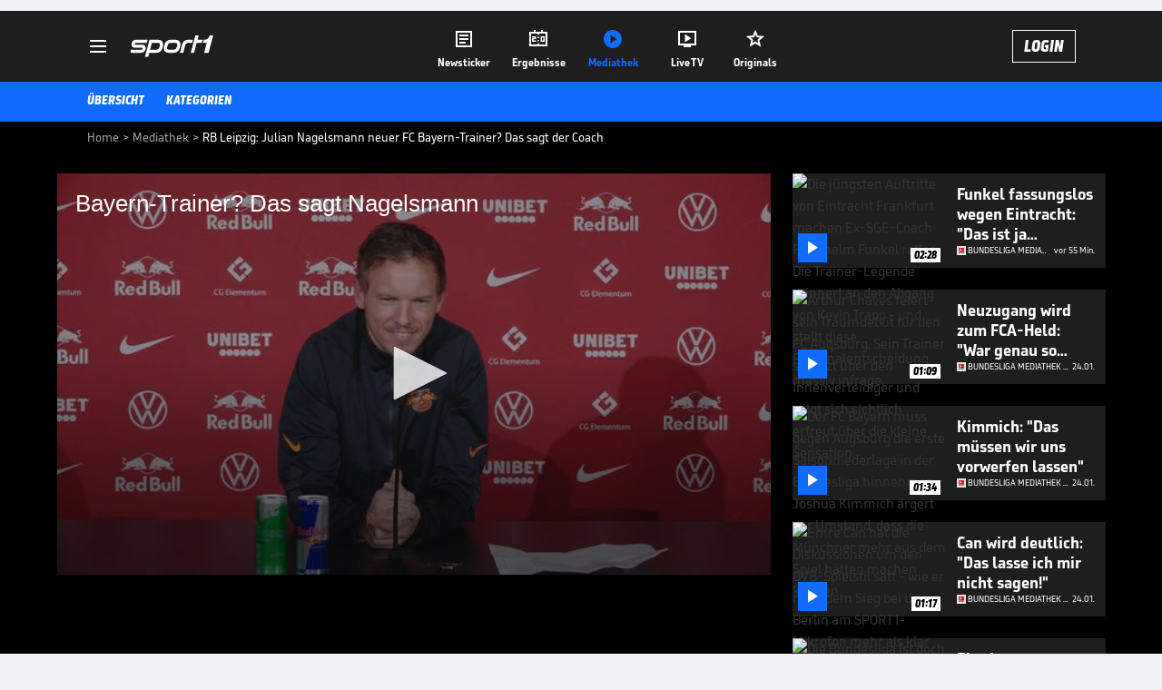

--- FILE ---
content_type: text/html; charset=utf-8
request_url: https://www.sport1.de/tv-video/video/rb-leipzig-julian-nagelsmann-neuer-fc-bayern-trainer-das-sagt-der-coach__BBD3DA26-23B9-4EE4-B7EB-42CE6FECB4E9
body_size: 103132
content:
<!DOCTYPE html><html lang="de"><head><meta charSet="utf-8" data-next-head=""/><meta name="viewport" content="width=device-width, initial-scale=1.0, maximum-scale=1.0, user-scalable=no" data-next-head=""/><title data-next-head="">RB Leipzig: Julian Nagelsmann neuer FC Bayern-Trainer? Das sagt der Coach</title><meta name="apple-itunes-app" content="app-id=300000385, app-argument=sport1://video/BBD3DA26-23B9-4EE4-B7EB-42CE6FECB4E9" data-next-head=""/><meta property="al:ios:url" content="sport1://video/BBD3DA26-23B9-4EE4-B7EB-42CE6FECB4E9" data-next-head=""/><meta property="al:android:url" content="sport1://video/BBD3DA26-23B9-4EE4-B7EB-42CE6FECB4E9" data-next-head=""/><meta property="al:windows_universal:url" content="sport1://video/BBD3DA26-23B9-4EE4-B7EB-42CE6FECB4E9" data-next-head=""/><link rel="preload" fetchPriority="high" href="https://reshape.sport1.de/c/t/efb111ac-1fb6-4cbd-bd52-84bb5dd2d518/:widthx:height" as="image" data-next-head=""/><link rel="preload" as="script" href="https://consentv2.sport1.de/wrapperMessagingWithoutDetection.js"/><link rel="manifest" href="/manifest.json"/><link rel="preconnect" fetchPriority="high" href="https://reshape.sport1.de"/><link rel="dns-prefetch" fetchPriority="high" href="https://images.sport1.de"/><link rel="dns-prefetch" href="https://sentry.sport1dev.de"/><link rel="apple-touch-icon" href="https://www.sport1.de/favicon-192x192.png"/><link rel="preload" fetchPriority="high" href="https://content.jwplatform.com/libraries/nrRgdCot.js" as="script" type="text/javascript"/><link rel="canonical" href="https://www.sport1.de/tv-video/video/bayern-trainer-das-sagt-nagelsmann__BBD3DA26-23B9-4EE4-B7EB-42CE6FECB4E9"/><link rel="alternate" hrefLang="x-default" href="https://www.sport1.de/tv-video/video/bayern-trainer-das-sagt-nagelsmann__BBD3DA26-23B9-4EE4-B7EB-42CE6FECB4E9"/><link rel="alternate" hrefLang="de-DE" href="https://www.sport1.de/tv-video/video/bayern-trainer-das-sagt-nagelsmann__BBD3DA26-23B9-4EE4-B7EB-42CE6FECB4E9"/><link rel="alternate" hrefLang="de-CH" href="https://www.sport1.de/tv-video/video/bayern-trainer-das-sagt-nagelsmann__BBD3DA26-23B9-4EE4-B7EB-42CE6FECB4E9"/><link rel="alternate" hrefLang="de-AT" href="https://www.sport1.de/tv-video/video/bayern-trainer-das-sagt-nagelsmann__BBD3DA26-23B9-4EE4-B7EB-42CE6FECB4E9"/><meta name="robots" content="index, follow, max-image-preview:large"/><meta name="copyright" content="SPORT1"/><meta name="publisher" content="SPORT1"/><meta name="cXenseParse:xkr-article_with_video" content="true"/><meta name="cXenseParse:xkr-video-duration" content="03:19"/><meta name="cXenseParse:xkr-tag_icon" content="https://reshape.sport1.de/c/s/competition/opta_22/200x200"/><meta name="cXenseParse:xkr-tag_category" content="Bundesliga Mediathek Highlights"/><meta name="article:modified_time" content="2021-04-18T14:25:05.000Z"/><meta name="date" content="2021-04-18T14:25:05.000Z"/><meta property="og:title" content="RB Leipzig: Julian Nagelsmann neuer FC Bayern-Trainer? Das sagt der Coach"/><meta name="cXenseParse:xkr-teaser_title" content="Bayern-Trainer? Das sagt Nagelsmann"/><meta name="description" content="Wird Julian Nagelsmann Hansi Flicks Nachfolger beim FC Bayern? Der Leipzig-Trainer dazu begegnet den Fragen der Journalisten mit einem Lena-Gercke-Vergleich."/><meta property="og:description" content="Wird Julian Nagelsmann Hansi Flicks Nachfolger beim FC Bayern? Der Leipzig-Trainer dazu begegnet den Fragen der Journalisten mit einem Lena-Gercke-Vergleich."/><meta property="og:image" content="https://reshape.sport1.de/c/t/efb111ac-1fb6-4cbd-bd52-84bb5dd2d518/1200x630"/><meta property="og:type" content="video"/><meta property="og:url" content="https://www.sport1.de/tv-video/video/bayern-trainer-das-sagt-nagelsmann__BBD3DA26-23B9-4EE4-B7EB-42CE6FECB4E9"/><meta property="og:site_name" content="SPORT1"/><meta property="og:video" content="https://vod-int.sport1.de/BBD3DA26-23B9-4EE4-B7EB-42CE6FECB4E9/1-1080p.mp4"/><meta name="referrer" content="no-referrer-when-downgrade"/><link rel="preload" href="/_next/static/media/b3451159d25388a2.p.woff2" as="font" type="font/woff2" crossorigin="anonymous" data-next-font=""/><link rel="preload" href="/_next/static/css/9d7f6c4fc1d8f70f.css" as="style"/><link rel="preload" href="/_next/static/css/5daab6c56e75a56b.css" as="style"/><link rel="preload" href="/_next/static/css/81ad17c0532ee9e5.css" as="style"/><script type="application/ld+json" data-next-head="">{"@context":"https://schema.org","@type":"BreadcrumbList","itemListElement":[{"@type":"ListItem","position":1,"name":"Home","item":"https://www.sport1.de/"},{"@type":"ListItem","position":2,"name":"Mediathek","item":"https://www.sport1.de/tv-video"},{"@type":"ListItem","position":3,"name":"RB Leipzig: Julian Nagelsmann neuer FC Bayern-Trainer? Das sagt der Coach","item":"https://www.sport1.de/tv-video/video/rb-leipzig-julian-nagelsmann-neuer-fc-bayern-trainer-das-sagt-der-coach__BBD3DA26-23B9-4EE4-B7EB-42CE6FECB4E9"}]}</script><script>window.dataLayer = window.dataLayer || []; window.dataLayer.push({event: "cmp_disclosure_only"});</script><script data-description="sourcepoint stub code">"use strict";function _typeof(t){return(_typeof="function"==typeof Symbol&&"symbol"==typeof Symbol.iterator?function(t){return typeof t}:function(t){return t&&"function"==typeof Symbol&&t.constructor===Symbol&&t!==Symbol.prototype?"symbol":typeof t})(t)}!function(){var t=function(){var t,e,o=[],n=window,r=n;for(;r;){try{if(r.frames.__tcfapiLocator){t=r;break}}catch(t){}if(r===n.top)break;r=r.parent}t||(!function t(){var e=n.document,o=!!n.frames.__tcfapiLocator;if(!o)if(e.body){var r=e.createElement("iframe");r.style.cssText="display:none",r.name="__tcfapiLocator",e.body.appendChild(r)}else setTimeout(t,5);return!o}(),n.__tcfapi=function(){for(var t=arguments.length,n=new Array(t),r=0;r<t;r++)n[r]=arguments[r];if(!n.length)return o;"setGdprApplies"===n[0]?n.length>3&&2===parseInt(n[1],10)&&"boolean"==typeof n[3]&&(e=n[3],"function"==typeof n[2]&&n[2]("set",!0)):"ping"===n[0]?"function"==typeof n[2]&&n[2]({gdprApplies:e,cmpLoaded:!1,cmpStatus:"stub"}):o.push(n)},n.addEventListener("message",(function(t){var e="string"==typeof t.data,o={};if(e)try{o=JSON.parse(t.data)}catch(t){}else o=t.data;var n="object"===_typeof(o)&&null!==o?o.__tcfapiCall:null;n&&window.__tcfapi(n.command,n.version,(function(o,r){var a={__tcfapiReturn:{returnValue:o,success:r,callId:n.callId}};t&&t.source&&t.source.postMessage&&t.source.postMessage(e?JSON.stringify(a):a,"*")}),n.parameter)}),!1))};"undefined"!=typeof module?module.exports=t:t()}();</script><script data-description="sourcepoint configuration">window._sp_ = {"config":{"accountId":1311,"baseEndpoint":"https://consentv2.sport1.de","propertyHref":"https://tv.sport1.de","propertyId":8089,"managerId":184904,"isSPA":true,"gdpr":{"targetingParams":{"acps":"false"}}}}</script><script async="" id="SourcePointCMPScript">!/bingbot|chrome-lighthouse|cxensebot|facebookexternalhit|facebot|google \(\+https:\/\/developers\.google.com\/\+\/web\/snippet\/\)|googlebot|mediapartners-google|msnbot|twitterbot|yahoocachesystem|ysearch/i.test(navigator.userAgent) && (window.Cypress == undefined) && document.write('<scr' + 'ipt async importance="high" src="https://consentv2.sport1.de/wrapperMessagingWithoutDetection.js"></scr' + 'ipt>')</script><script>(function(w,d,s,l,i){
                function checkCP() {
                    try {
                        if (document.cookie) {
                        var c = document.cookie.split('; ').find(function (c) { return c.indexOf('_cpauthhint=') === 0; });
                        if (c) {
                            var val = c.substring('_cpauthhint='.length);
                            if (val && val.indexOf('1') !== -1) {
                            return true;
                            }
                        }
                        }
                    } catch (e) {}
                    return false;
                    };
                if(checkCP()) {return;}
                w[l]=w[l]||[];
                w[l].push({'gtm.start':new Date().getTime(),event:'gtm.js'});var f=d.getElementsByTagName(s)[0],j=d.createElement(s),dl=l!='dataLayer'?'&l='+l:'';j.async=true;j.src='https://www.googletagmanager.com/gtm.js?id='+i+dl;f.parentNode.insertBefore(j,f);})(window,document,'script','dataLayer','GTM-PRGQ8J6G');</script><script>window.dataLayer = window.dataLayer || [];window.dataLayer.push({site_domain: location.hostname,site_environment: /stag/.test(location.hostname) ? 'staging' : (/local|review/.test(location.hostname) ? 'review' : 'prod'),site_deviceCategory: innerWidth <= 767 ? 'mobile' : 'desktop',...{"event":"site.info","site_language":"de","site_platform":"video"}});(function () {function setAndGetReferrerValues () {let referringPageType;try {referringPageType = sessionStorage.getItem('page_referring_page_type');} catch (e) {}/*** Possible referrers are sport1.de tv.sport1.de and location.hostname,* since all we need is for our referrer to coincide with the current hostname* (helpful for localhost, review, etc., that is, where we do not use the PROD environment)*/const possibleDocumentReferrers = ['www.sport1.de','tv.sport1.de',location.hostname];const shouldAddReferringValues = possibleDocumentReferrers.some((referrer) => document.referrer.includes(referrer));let referringPageInfo = {};if(referringPageType && shouldAddReferringValues){referringPageInfo = {'page_referring_page_type': referringPageType};}try{sessionStorage.setItem('page_referring_page_type',"video");} catch (e) {}return referringPageInfo}if (location.search.includes('b2h=true')) {history.replaceState({ b2h: true }, '', '/');window.dataLayer.push({...{"event":"page.info","page_type":"video","page_content_id":"BBD3DA26-23B9-4EE4-B7EB-42CE6FECB4E9","page_title":"RB Leipzig: Julian Nagelsmann neuer FC Bayern-Trainer? Das sagt der Coach","page_name":"/tv-video/video/rb-leipzig-julian-nagelsmann-neuer-fc-bayern-trainer-das-sagt-der-coach__BBD3DA26-23B9-4EE4-B7EB-42CE6FECB4E9","page_publishing_date":"2021-04-18","page_publishing_time":"14:25:05","page_updated_date":"2021-04-18","page_updated_time":"14:25:05","video_sports":"Fußball","page_sports_tags":"Fußball","video_competition":"Bundesliga","page_competition_tags":"Bundesliga","page_all_tags":"Fußball | Bundesliga","page_ivw_code":"vx_fussball_bundesliga","video_url":"https://vod-int.sport1.de/BBD3DA26-23B9-4EE4-B7EB-42CE6FECB4E9/1-1080p.mp4","video_title":"RB Leipzig: Julian Nagelsmann neuer FC Bayern-Trainer? Das sagt der Coach","teaser_title":"Bayern-Trainer? Das sagt Nagelsmann","video_id":"BBD3DA26-23B9-4EE4-B7EB-42CE6FECB4E9","video_category":"fussball/bundesliga,news","video_keywords":"#FC Bayern München, #RB Leipzig, fußball, julian nagelsmann , sport1","video_type":"vod","video_duration":"03:19","video_publishing_date":"2021-04-18","video_publishing_time":"13:36:43","ad_unit2":"video","ad_unit3":"fussball","ad_unit4":"bundesliga","ad_section":"mediathek-video","ad_team":"fc-bayern-muenchen","page_adLevel1":"fussball","page_adLevel2":"bundesliga","page_adLevel3":"fc-bayern-muenchen","page_withvideo":"true","page_ads_active":"true"},...setAndGetReferrerValues(),page_referring_widget: "zur-startseite"});} else {const itemId = "PAGE_REFERRING_WIDGET_ID";const pageReferringWidget = localStorage.getItem(itemId);localStorage.setItem(itemId, "");window.dataLayer.push({...{"event":"page.info","page_type":"video","page_content_id":"BBD3DA26-23B9-4EE4-B7EB-42CE6FECB4E9","page_title":"RB Leipzig: Julian Nagelsmann neuer FC Bayern-Trainer? Das sagt der Coach","page_name":"/tv-video/video/rb-leipzig-julian-nagelsmann-neuer-fc-bayern-trainer-das-sagt-der-coach__BBD3DA26-23B9-4EE4-B7EB-42CE6FECB4E9","page_publishing_date":"2021-04-18","page_publishing_time":"14:25:05","page_updated_date":"2021-04-18","page_updated_time":"14:25:05","video_sports":"Fußball","page_sports_tags":"Fußball","video_competition":"Bundesliga","page_competition_tags":"Bundesliga","page_all_tags":"Fußball | Bundesliga","page_ivw_code":"vx_fussball_bundesliga","video_url":"https://vod-int.sport1.de/BBD3DA26-23B9-4EE4-B7EB-42CE6FECB4E9/1-1080p.mp4","video_title":"RB Leipzig: Julian Nagelsmann neuer FC Bayern-Trainer? Das sagt der Coach","teaser_title":"Bayern-Trainer? Das sagt Nagelsmann","video_id":"BBD3DA26-23B9-4EE4-B7EB-42CE6FECB4E9","video_category":"fussball/bundesliga,news","video_keywords":"#FC Bayern München, #RB Leipzig, fußball, julian nagelsmann , sport1","video_type":"vod","video_duration":"03:19","video_publishing_date":"2021-04-18","video_publishing_time":"13:36:43","ad_unit2":"video","ad_unit3":"fussball","ad_unit4":"bundesliga","ad_section":"mediathek-video","ad_team":"fc-bayern-muenchen","page_adLevel1":"fussball","page_adLevel2":"bundesliga","page_adLevel3":"fc-bayern-muenchen","page_withvideo":"true","page_ads_active":"true"},...setAndGetReferrerValues(),page_referring_widget: pageReferringWidget});}/*** TODO: Ströer, check for better adblock detection* window.dataLayer.push({ event: 'ads.info', ad_blocker: MAGIC!!! });*/}());</script><script>/* 25123403 */ !function(pe,Ne){try{function ye(e,t){return pe[je("c2V0VGltZW91dA==")](e,t)}function we(e){return parseInt(e.toString().split(".")[0],10)}pe.jkuyo40aFlags={};var e=2147483648,t=1103515245,n=12345,o=function(){function u(e,t){var n,o=[],d=typeof e;if(t&&"object"==d)for(n in e)try{o.push(u(e[n],t-1))}catch(e){}return o.length?o:"string"==d?e:e+"\0"}var e="unknown";try{e=u(navigator,void 0).toString()}catch(e){}return function(e){for(var t=0,n=0;n<e.length;n++)t+=e.charCodeAt(n);return t}(u(window.screen,1).toString()+e)+100*(new Date).getMilliseconds()}();function Te(){return(o=(t*o+n)%e)/(e-1)}function Xe(){for(var e="",t=65;t<91;t++)e+=s(t);for(t=97;t<123;t++)e+=s(t);return e}function s(e){return(" !\"#$%&'()*+,-./0123456789:;<=>?@A"+("BCDEFGHIJKLMNOPQRSTUVWXYZ["+"\\\\"[0]+"]^_`a")+"bcdefghijklmnopqrstuvwxyz{|}~")[e-32]}function je(e){var t,n,o,d,u=Xe()+"0123456789+/=",h="",f=0;for(e=e.replace(/[^A-Za-z0-9\+\/\=]/g,"");f<e.length;)t=u.indexOf(e[f++]),n=u.indexOf(e[f++]),o=u.indexOf(e[f++]),d=u.indexOf(e[f++]),h+=s(t<<2|n>>4),64!=o&&(h+=s((15&n)<<4|o>>2)),64!=d&&(h+=s((3&o)<<6|d));return h}function Ee(){try{return navigator.userAgent||navigator.vendor||window.opera}catch(e){return"unknown"}}function Se(t,n,o,d){d=d||!1;try{t.addEventListener(n,o,d),pe.jkuyoClne.push([t,n,o,d])}catch(e){t.attachEvent&&(t.attachEvent("on"+n,o),pe.jkuyoClne.push([t,n,o,d]))}}function l(e,t,n){var o,d;e&&t&&n&&((o=pe.jkuyod6254&&pe.jkuyod6254.a&&pe.jkuyod6254.a[e])&&(d=o&&(o.querySelector("iframe")||o.querySelector("img"))||null,Se(pe,"scroll",function(e){n(o,d,qe(t))||(o.removeAttribute("style"),d&&d.removeAttribute("style"))},!1),n(o,d,qe(t))))}function d(e){if(!e)return"";for(var t=je("ISIjJCUmJygpKissLS4vOjs8PT4/QFtcXV5ge3x9"),n="",o=0;o<e.length;o++)n+=-1<t.indexOf(e[o])?je("XA==")+e[o]:e[o];return n}var u=0,h=[];function He(e){h[e]=!1}function Me(e,t){var n,o=u++,d=(pe.jkuyoClni&&pe.jkuyoClni.push(o),h[o]=!0,function(){e.call(null),h[o]&&ye(d,n)});return ye(d,n=t),o}function V(e){var t,n,e=e.dark?(n="",(t=e).pm?n=t.ab?t.nlf?We("kwwsv=22uhvkdsh1vsruw41gh2f2h256;76<680;h4306;e9044h30"+pe.jkuyo7f4Rnd+"2534{47<",-3):We("kwwsv=22uhvkdsh1vsruw41gh2f2k2g6663gh;0:e8f0e9450478f0"+pe.jkuyo7f4Rnd+"26:7{634",-3):t.nlf?We("kwwsv=22uhvkdsh1vsruw41gh2f2j27e697<:909:ig0hf8h06;i40"+pe.jkuyo7f4Rnd+"2534{47<",-3):We("kwwsv=22uhvkdsh1vsruw41gh2f2m2667f3i<h055860567:0fgh40"+pe.jkuyo7f4Rnd+"2:7<{934",-3):t.ab?n=t.mobile?t.aab?t.nlf?We("kwwsv=22uhvkdsh1vsruw41gh2f2x2igg7i4350if990e39g0f;840"+pe.jkuyo7f4Rnd+"26:7{634",-3):We("kwwsv=22uhvkdsh1vsruw41gh2f2f299634;:<0635i0eh45094750"+pe.jkuyo7f4Rnd+"2<:<{774",-3):t.nlf?We("kwwsv=22uhvkdsh1vsruw41gh2f2q2g95g7hfg0959g0;:fi0hh5g0"+pe.jkuyo7f4Rnd+"2534{47<",-3):We("kwwsv=22uhvkdsh1vsruw41gh2f2}2ge8;fee709hh907::;0693i0"+pe.jkuyo7f4Rnd+"2534{47<",-3):t.crt?t.aab?We("kwwsv=22uhvkdsh1vsruw41gh2f2h27h5467<9077i<0;g<e0g4490"+pe.jkuyo7f4Rnd+"2<:<{774",-3):We("kwwsv=22uhvkdsh1vsruw41gh2f2l27fi46i8i0i9<e0i:770<he70"+pe.jkuyo7f4Rnd+"26:7{634",-3):t.aab?t.nlf?We("kwwsv=22uhvkdsh1vsruw41gh2f2h2g;e59h7:0775909:i40f5780"+pe.jkuyo7f4Rnd+"26:9{5<<",-3):We("kwwsv=22uhvkdsh1vsruw41gh2f2w2<ef3gh:e053i90f;if0i<e30"+pe.jkuyo7f4Rnd+"26:7{634",-3):t.nlf?We("kwwsv=22uhvkdsh1vsruw41gh2f2i2h79h:h:f0eheg097f30hi5e0"+pe.jkuyo7f4Rnd+"2:84{8<<",-3):We("kwwsv=22uhvkdsh1vsruw41gh2f2k2;<4994f90;;f90e<<h05<:e0"+pe.jkuyo7f4Rnd+"26:9{5<<",-3):t.nlf?n=We("kwwsv=22uhvkdsh1vsruw41gh2f2i2h95g:9940ie9<04f5:0i5f50"+pe.jkuyo7f4Rnd+"2<;4{76<",-3):t.ncna&&(n=We("kwwsv=22uhvkdsh1vsruw41gh2f2j2:<6h:6g406hf30e<540h:730"+pe.jkuyo7f4Rnd+"2<:<{774",-3)),n):(t="",(n=e).pm?t=n.ab?n.nlf?We("kwwsv=22uhvkdsh1vsruw41gh2f2p2:97g99:f0739<0f9440<59e0"+pe.jkuyo7f4Rnd+"26:9{5<<",-3):We("kwwsv=22uhvkdsh1vsruw41gh2f2g2h7<5365:069<e066<g0i98;0"+pe.jkuyo7f4Rnd+"2<:<{774",-3):n.nlf?We("kwwsv=22uhvkdsh1vsruw41gh2f2u2e9e7:iii08:f50f9eg0;g;;0"+pe.jkuyo7f4Rnd+"2<;4{76<",-3):We("kwwsv=22uhvkdsh1vsruw41gh2f2|27ge7<h440fh:4074gf043:;0"+pe.jkuyo7f4Rnd+"24534{9:8",-3):n.ab?t=n.mobile?n.aab?n.nlf?We("kwwsv=22uhvkdsh1vsruw41gh2f2y2:;;fi5790efee0i7ef0g6ge0"+pe.jkuyo7f4Rnd+"2534{47<",-3):We("kwwsv=22uhvkdsh1vsruw41gh2f2t2<gi983390ef9<099hi0i3i40"+pe.jkuyo7f4Rnd+"26:9{5<<",-3):n.nlf?We("kwwsv=22uhvkdsh1vsruw41gh2f2n2gg3h:6i70498e04i<g0:<h:0"+pe.jkuyo7f4Rnd+"2534{47<",-3):We("kwwsv=22uhvkdsh1vsruw41gh2f2t25:3356i70<33:0859e0gih90"+pe.jkuyo7f4Rnd+"24<<{484",-3):n.crt?n.aab?We("kwwsv=22uhvkdsh1vsruw41gh2f2}2;fgh:if70<f:70;5f70e;940"+pe.jkuyo7f4Rnd+"2<:<{774",-3):We("kwwsv=22uhvkdsh1vsruw41gh2f2}2i;fee7h607e<f08he70ihe;0"+pe.jkuyo7f4Rnd+"24533{9:9",-3):n.aab?n.nlf?We("kwwsv=22uhvkdsh1vsruw41gh2f2g2::43f9850<f<605<f<0gg7f0"+pe.jkuyo7f4Rnd+"2<;4{76<",-3):We("kwwsv=22uhvkdsh1vsruw41gh2f2m24;7f575g09895056<:0e<7:0"+pe.jkuyo7f4Rnd+"2<:<{774",-3):n.nlf?We("kwwsv=22uhvkdsh1vsruw41gh2f2y2e3:i6:630h4930;<4f0g6:i0"+pe.jkuyo7f4Rnd+"24<<{484",-3):We("kwwsv=22uhvkdsh1vsruw41gh2f2m25;<:ehf405f660476h0i6g;0"+pe.jkuyo7f4Rnd+"2<:<{774",-3):n.nlf?t=We("kwwsv=22uhvkdsh1vsruw41gh2f2}2ei34<h5e085fg08i::07::50"+pe.jkuyo7f4Rnd+"26:9{5<<",-3):n.ncna&&(t=We("kwwsv=22uhvkdsh1vsruw41gh2f2k2eh:<47470hh350:;g:0e<430"+pe.jkuyo7f4Rnd+"2:84{8<<",-3)),t);return e}function k(){return pe.location.hostname}function We(e,t){for(var n="",o=0;o<e.length;o++)n+=s(e.charCodeAt(o)+t);return n}function Ze(e,t){var n=ot(e);if(!n)return n;if(""!=t)for(var o=0;o<t.length;o++){var d=t[o];"^"==d&&(n=n.parentNode),"<"==d&&(n=n.previousElementSibling),">"==d&&(n=n.nextElementSibling),"y"==d&&(n=n.firstChild)}return n}function f(e,t){var n=0,o=0,t=function(e){for(var t=0,n=0;e;)t+=e.offsetLeft+e.clientLeft,n+=e.offsetTop+e.clientTop,e=e.offsetParent;return{x:t,y:n}}(t);return(e.pageX||e.pageY)&&(n=e.pageX,o=e.pageY),(e.clientX||e.clientY)&&(n=e.clientX+document.body.scrollLeft+document.documentElement.scrollLeft,o=e.clientY+document.body.scrollTop+document.documentElement.scrollTop),{x:n-=t.x,y:o-=t.y}}function Ge(e,t){return t[je("Z2V0Qm91bmRpbmdDbGllbnRSZWN0")]?(n=e,o=qe(o=t),{x:n.clientX-o.left,y:n.clientY-o.top}):f(e,t);var n,o}function ze(e,t){e.addEventListener?Se(e,"click",t,!0):e.attachEvent&&e.attachEvent("onclick",function(){return t.call(e,window.event)})}function De(e,t,n){function o(){return!!t()&&(n(),!0)}var d;o()||(d=Me(function(){o()&&He(d)},250),o())}function a(){pe.jkuyo40aFlags.trub||(pe.jkuyo40aFlags.trub=!0,Ue(We("kwwsv=22uhvkdsh1vsruw41gh2f2r2f;6e<7860583g0g7f:0i8g<0"+pe.jkuyo7f4Rnd+"24533{9:9",-3),null,null),"function"==typeof IJLKRTrUbDet&&IJLKRTrUbDet())}function i(){var V=0,v=Me(function(){if("function"==typeof __tcfapi&&(__tcfapi("addEventListener",2,function(e,t){!t||e.eventStatus&&"tcloaded"!==e.eventStatus&&"useractioncomplete"!==e.eventStatus||(pe.jkuyo40aFlags.tcf=e)}),1)){if(He(v),pe.jkuyoe66sdl&&!pe.jkuyo28dInjct){pe.jkuyo28dInjct=!0,pe.jkuyo01aPc={},pe.jkuyobd8Oc=[],pe.jkuyo03dAm={},pe.jkuyo245Av={},pe.jkuyo9b3Aw={},pe.jkuyo109Rqr={},pe.jkuyo79eRqq=[],pe.jkuyo245Avt={},pe.jkuyo62cEv={};if(pe.jkuyo40aFlags.jkuyonpm=!1,pe.jkuyo40aFlags.npm=!1,ut(dt("[class*=s1-ad-banner]"),function(e,t){t.className+=" bobj"+e}),ut(dt("[class*=s1-ad-topmobile]:not(.s1-ad-topmobile1):not(.s1-ad-topmobile), #betsense"),function(e,t){t.className+=" mrobj"+e}),pe.jkuyo40aFlags.tcf&&pe.jkuyo40aFlags.tcf.purpose.consents[10]&&pe.jkuyo40aFlags.tcf.vendor.consents[539]&&(!pe.jkuyo40aFlags.tcf.publisher.restrictions[10]||1!==pe.jkuyo40aFlags.tcf.publisher.restrictions[10][539])){if(jkuyo40aFlags.ptdeels){var e=jkuyo40aFlags.ba57ait,i=jkuyo40aFlags.mba75el||10,a=jkuyo40aFlags.ig596BP||{},r=function(){var u=me("style"),h=!(u.type="text/css"),f=me("style"),s=!(f.type="text/css");return function(e,t){if(t)if("b"!==e||h)"r"===e&&(s?(d=(o=f).sheet).insertRule(t,0):(s=!0,Ke(f,t),xe(Ne.body,f)));else{if(h=!0,a)for(var n=0;n<a.length;n++)t=t.replace(new RegExp("([;{])"+a[n]+": [^;]+;","g"),"$1");var o="[^:;{",d="!important;";t=t.replace(new RegExp(o+"}]+: [^;]+\\s"+d,"g"),""),Ke(u,t),Ne.head.insertBefore(u,Ne.head.firstChild)}}}();if(e){if(e.length>i){for(var t=0,l=[0],n=[e[0]],o=1;o<i;o++){for(;-1<l.indexOf(t);)t=we(Te()*e.length);l.push(t),n[o]=e[t]}e=n,jkuyo40aFlags.ba57ait=n}for(var k={},d=0;d<e.length;d++){var u,h,f="string"==typeof e[d]?ot(e[d]):e[d];f&&f instanceof Node&&((u={element:f,co62cso:{},rc775cls:at(7),code9tx:""}).code9tx+="."+u.rc775cls+"{",a&&-1!==a.indexOf("position")||(h=U(f,"position"),u.co62cso.position=h,u.code9tx+="position:"+h+";"),a&&-1!==a.indexOf("left")||(h=U(f,"left"),u.co62cso.left=h,u.code9tx+="left:"+h+";"),a&&-1!==a.indexOf("top")||(h=U(f,"top"),u.co62cso.top=h,u.code9tx+="top:"+h+";"),a&&-1!==a.indexOf("right")||(h=U(f,"right"),u.co62cso.right=h,u.code9tx+="right:"+h+";"),a&&-1!==a.indexOf("bottom")||(h=U(f,"bottom"),u.co62cso.bottom=h,u.code9tx+="bottom:"+h+";"),a&&-1!==a.indexOf("cursor")||(h=U(f,"cursor"),u.co62cso.cursor=h,u.code9tx+="cursor:"+h+";"),a&&-1!==a.indexOf("z-index")||(h=U(f,"z-index"),u.co62cso["z-index"]=h,u.code9tx+="z-index:"+h+";"),a&&-1!==a.indexOf("width")||(h=U(f,"width"),u.co62cso.width=h,u.code9tx+="width:"+h+";"),a&&-1!==a.indexOf("height")||(h=U(f,"height"),u.co62cso.height=h,u.code9tx+="height:"+h+";"),a&&-1!==a.indexOf("max-width")||(h=U(f,"max-width"),u.co62cso["max-width"]=h,u.code9tx+="max-width:"+h+";"),a&&-1!==a.indexOf("margin")||(h=U(f,"margin"),u.co62cso.margin=h,u.code9tx+="margin:"+h+";"),a&&-1!==a.indexOf("content")||(h=U(f,"content"),u.co62cso.content=h,u.code9tx+="content:"+h+";"),a&&-1!==a.indexOf("background")||(h=U(f,"background"),u.co62cso.background=h,u.code9tx+="background:"+h+";"),a&&-1!==a.indexOf("color")||(h=U(f,"color"),u.co62cso.color=h,u.code9tx+="color:"+h+";"),a&&-1!==a.indexOf("font-size")||(h=U(f,"font-size"),u.co62cso["font-size"]=h,u.code9tx+="font-size:"+h+";"),a&&-1!==a.indexOf("font-weight")||(h=U(f,"font-weight"),u.co62cso["font-weight"]=h,u.code9tx+="font-weight:"+h+";"),a&&-1!==a.indexOf("font-family")||(h=U(f,"font-family"),u.co62cso["font-family"]=h,u.code9tx+="font-family:"+h+";"),a&&-1!==a.indexOf("text-align")||(h=U(f,"text-align"),u.co62cso["text-align"]=h,u.code9tx+="text-align:"+h+";"),a&&-1!==a.indexOf("padding")||(h=U(f,"padding"),u.co62cso.padding=h,u.code9tx+="padding:"+h+";"),a&&-1!==a.indexOf("box-sizing")||(h=U(f,"box-sizing"),u.co62cso["box-sizing"]=h,u.code9tx+="box-sizing:"+h+";"),a&&-1!==a.indexOf("pointer-events")||(h=U(f,"pointer-events"),u.co62cso["pointer-events"]=h,u.code9tx+="pointer-events:"+h+";"),a&&-1!==a.indexOf("line-height")||(h=U(f,"line-height"),u.co62cso["line-height"]=h,u.code9tx+="line-height:"+h+";"),a&&-1!==a.indexOf("display")||(h=U(f,"display"),u.co62cso.display=h,u.code9tx+="display:"+h+";"),a&&-1!==a.indexOf("transition")||(h=U(f,"transition"),u.co62cso.transition=h,u.code9tx+="transition:"+h+";"),a&&-1!==a.indexOf("border-top")||(h=U(f,"border-top"),u.co62cso["border-top"]=h,u.code9tx+="border-top:"+h+";"),a&&-1!==a.indexOf("box-shadow")||(h=U(f,"box-shadow"),u.co62cso["box-shadow"]=h,u.code9tx+="box-shadow:"+h+";"),a&&-1!==a.indexOf("margin-left")||(h=U(f,"margin-left"),u.co62cso["margin-left"]=h,u.code9tx+="margin-left:"+h+";"),a&&-1!==a.indexOf("background-color")||(h=U(f,"background-color"),u.co62cso["background-color"]=h,u.code9tx+="background-color:"+h+";"),a&&-1!==a.indexOf("opacity")||(h=U(f,"opacity"),u.co62cso.opacity=h,u.code9tx+="opacity:"+h+";"),a&&-1!==a.indexOf("visibility")||(h=U(f,"visibility"),u.co62cso.visibility=h,u.code9tx+="visibility:"+h+";"),a&&-1!==a.indexOf("background-size")||(h=U(f,"background-size"),u.co62cso["background-size"]=h,u.code9tx+="background-size:"+h+";"),a&&-1!==a.indexOf("background-position")||(h=U(f,"background-position"),u.co62cso["background-position"]=h,u.code9tx+="background-position:"+h+";"),a&&-1!==a.indexOf("background-repeat")||(h=U(f,"background-repeat"),u.co62cso["background-repeat"]=h,u.code9tx+="background-repeat:"+h+";"),a&&-1!==a.indexOf("border")||(h=U(f,"border"),u.co62cso.border=h,u.code9tx+="border:"+h+";"),a&&-1!==a.indexOf("border-radius")||(h=U(f,"border-radius"),u.co62cso["border-radius"]=h,u.code9tx+="border-radius:"+h+";"),a&&-1!==a.indexOf("url(data")||(h=U(f,"url(data"),u.co62cso["url(data"]=h,u.code9tx+="url(data:"+h+";"),a&&-1!==a.indexOf("text-decoration")||(h=U(f,"text-decoration"),u.co62cso["text-decoration"]=h,u.code9tx+="text-decoration:"+h+";"),a&&-1!==a.indexOf("margin-right")||(h=U(f,"margin-right"),u.co62cso["margin-right"]=h,u.code9tx+="margin-right:"+h+";"),a&&-1!==a.indexOf("rotate")||(h=U(f,"rotate"),u.co62cso.rotate=h,u.code9tx+="rotate:"+h+";"),a&&-1!==a.indexOf("margin-bottom")||(h=U(f,"margin-bottom"),u.co62cso["margin-bottom"]=h,u.code9tx+="margin-bottom:"+h+";"),a&&-1!==a.indexOf("flex-direction")||(h=U(f,"flex-direction"),u.co62cso["flex-direction"]=h,u.code9tx+="flex-direction:"+h+";"),a&&-1!==a.indexOf("flex")||(h=U(f,"flex"),u.co62cso.flex=h,u.code9tx+="flex:"+h+";"),a&&-1!==a.indexOf("border-width")||(h=U(f,"border-width"),u.co62cso["border-width"]=h,u.code9tx+="border-width:"+h+";"),a&&-1!==a.indexOf("border-style")||(h=U(f,"border-style"),u.co62cso["border-style"]=h,u.code9tx+="border-style:"+h+";"),a&&-1!==a.indexOf("filter")||(h=U(f,"filter"),u.co62cso.filter=h,u.code9tx+="filter:"+h+";"),a&&-1!==a.indexOf("direction")||(h=U(f,"direction"),u.co62cso.direction=h,u.code9tx+="direction:"+h+";"),u.code9tx+="} ",k[e[d]]=u,r("b",""+je(We(je("[base64]"),-3))),r("r",u.code9tx),f.className+=" "+u.rc775cls,f.className+=" yonqalhjxl",f.className+=" tomwwzzcvu",f.className+=" bqexwanrso",f.className+=" hkloipv",f.className+=" rnjsxtk",f.className+=" xemqwlttb",f.className+=" ujsmydao",f.className+=" rbnwedo")}}}var s=me("style");s.type="text/css",Ke(s,""+je(We(je("[base64]"),-3))),xe(O,s),pe.jkuyoCln.push(s),setTimeout(R.bind(null,[]),0)}else{var c=!1;__tcfapi("addEventListener",2,function(e,t){c||!t||e.eventStatus&&"tcloaded"!==e.eventStatus&&"useractioncomplete"!==e.eventStatus||(pe.jkuyo40aFlags.tcf=e,!pe.jkuyo40aFlags.tcf.purpose.consents[10]||!pe.jkuyo40aFlags.tcf.vendor.consents[539]||pe.jkuyo40aFlags.tcf.publisher.restrictions[10]&&1===pe.jkuyo40aFlags.tcf.publisher.restrictions[10][539]||(c=!0,m()))}),G=!1}}}else 40<++V&&He(v)},500)}function R(e){var o,d,t=[];function i(e){var n=me("div"),e=(d[""+je(We(je("VzZZM1xxTWtkWjd3V1o8bGRae29PWVFRVFlNWFVuWUlVRjRMXVpJbmVKb3hdVEBA"),-3))]=n,d[""+je(We(je("UFdYNVFHREA="),-3))]=n,tt(o[""+je(We(je("VzZZM1xxTWtkWjd3V1o8bGRae29PWVFRVFlNWFVuWUlVRjRMXVpJbmVKb3hdVEBA"),-3))]=n,"IcQgaMRckj"),et(n,"ABECwCOB "),xe(e,n),pe.jkuyod6254.w[15640]=n,me("div"));Ke(e,""+je(We(je("[base64]"),-3))),ut(e.childNodes,function(e,t){Ce(n,t),pe.jkuyoCln.push(t)});Be([{function:function(e,t){var n=ot("#sftblg");n&&pe.jkuyo40aFlags&&"boolean"==typeof pe.jkuyo40aFlags.isDarkMode&&n&&pe.jkuyo40aFlags.isDarkMode&&n.classList.add("drlogo")}}],n,15640),pe.jkuyoCln.push(n)}function r(e){var t=me("div");d[""+je(We(je("VzZZM1xxTWtkWjd3V1o8bGRae29PWVFRVFlNWFVuWUlVRjRbZnBJemZKWXw="),-3))]=t,d[""+je(We(je("UFdYNVFHSEA="),-3))]=t,tt(o[""+je(We(je("VzZZM1xxTWtkWjd3V1o8bGRae29PWVFRVFlNWFVuWUlVRjRbZnBJemZKWXw="),-3))]=t,"JjsJGRIjSF"),et(t,"CbKeOA "),Ce(e,t),pe.jkuyod6254.w[15641]=t,pe.jkuyoCln.push(t)}function l(e){var t=me("div");d[""+je(We(je("VzZZM1xxTWtkWjd3WDM0RVhvVUpVWFlIT1lnfFxbRXpdW0xA"),-3))]=t,d[""+je(We(je("UFdYfFBHXEA="),-3))]=t,tt(o[""+je(We(je("VzZZM1xxTWtkWjd3WDM0RVhvVUpVWFlIT1lnfFxbRXpdW0xA"),-3))]=t,"GVWFWa"),et(t,"Smrkvkjnh "),Ce(e,t),pe.jkuyod6254.w[15206]=t,pe.jkuyoCln.push(t)}function k(e){var t=me("div");d[""+je(We(je("WTVJdmVLRWtmSll8T1lnfFxbRXpdW0xA"),-3))]=t,d[""+je(We(je("UFdUN1BXZkA="),-3))]=t,tt(o[""+je(We(je("WTVJdmVLRWtmSll8T1lnfFxbRXpdW0xA"),-3))]=t,"KMHaQN"),Ce(e,t);Be([{function:function(e,t){var n=e.parentElement;n&&-1<n.className.indexOf("s1-ad-container")&&(ft(n,"beforeBegin",e),n=e.parentElement),n&&n.parentElement&&Ie(n.parentElement,"margin-bottom","0","")}}],pe.jkuyod6254.w[14817]=t,14817),pe.jkuyoCln.push(t)}function c(e){var n=me("div"),e=(d[""+je(We(je("VzZZM1xxTWtkWjd3V1o8bGRae29PWVFRVFlNWFVuWUlVRjRXZUo8M2Z6QEA="),-3))]=n,d[""+je(We(je("UFdYNVFHTEA="),-3))]=n,et(o[""+je(We(je("VzZZM1xxTWtkWjd3V1o8bGRae29PWVFRVFlNWFVuWUlVRjRXZUo8M2Z6QEA="),-3))]=n,"XqOofvVzk "),xe(e,n),pe.jkuyod6254.w[15642]=n,me("div"));Ke(e,""+je(We(je("[base64]"),-3))),ut(e.childNodes,function(e,t){Ce(n,t),pe.jkuyoCln.push(t)}),pe.jkuyoCln.push(n)}function V(e){var n=me("div"),e=(d[""+je(We(je("VzZZM1xxTWtkWjd3WDM0RVhvVUpVWFlIT1hrb1xaVXZkWjhv"),-3))]=n,d[""+je(We(je("UFdYfFBHZkA="),-3))]=n,tt(o[""+je(We(je("VzZZM1xxTWtkWjd3WDM0RVhvVUpVWFlIT1hrb1xaVXZkWjhv"),-3))]=n,"xOkpgXVry"),e.firstChild?Ce(e.firstChild,n):xe(e,n),pe.jkuyod6254.w[15207]=n,me("div"));Ke(e,""+je(We(je("[base64]"),-3))),ut(e.childNodes,function(e,t){Ce(n,t),pe.jkuyoCln.push(t)});Be([{function:function(e,t){var n=Me(function(){var e=ot("[data-nsf='d']"),t=ot(".sf_hl");e&&t&&(He(n),xe(t,e),Ie(e,"display","block","important"))},250),o=ot("#sftblg");o&&(-1<location.pathname.indexOf("/tv-video/video")&&Ie(o,"font-size","40px"),pe.jkuyo40aFlags&&"boolean"==typeof pe.jkuyo40aFlags.isDarkMode&&o&&pe.jkuyo40aFlags.isDarkMode&&o.classList.add("drlogo"))}}],n,15207),pe.jkuyoCln.push(n)}function v(e){var t=me("div");d[""+je(We(je("VzZZM1xxTWtkWjd3WDM0RVhvVUpVWFlIT1lRdmU2VX0="),-3))]=t,d[""+je(We(je("UFdYfFBHakA="),-3))]=t,tt(o[""+je(We(je("VzZZM1xxTWtkWjd3WDM0RVhvVUpVWFlIT1lRdmU2VX0="),-3))]=t,"ityrVe"),et(t,"vnFyIeMVw "),xe(e,t);Be([{function:function(e,t){function n(){return ot(".outbrain-widget-wrapper [data-widget-id='AR_1'], .outbrain-widget-wrapper [data-widget-id='AR_2'], .outbrain-widget-wrapper [data-widget-id='AR_3'], .outbrain-widget-wrapper [data-widget-id='AR_4']")}pe.jkuyo40aFlags.htobsp=function(){var e;ot("#htobsp")||(tt(e=me("style"),"htobsp"),Ke(e,".ob-cards > *.OUTBRAIN:not([data-widget-id='FMS_CO_1']) { display: none !important; }"),xe(Ne.head,e))};var o,d=n(),u=ot(".OB-REACT-WRAPPER"),h="AR_1"===d.dataset.widgetId?[1,2,1,2,1,1]:[1,1,1,1,3],f="AR_1"===d.dataset.widgetId?"sfs":"sfl";ut(h,function(e,t){for(var n,o=0;o<t;o++){var d=f+(e+1)+"_"+(o+1);ot("."+d)||(d=d,n=void 0,(n=me("div")).className=d,xe(u,n))}}),pe.jkuyod625tc.pm?ot(".sf_hl")||d.insertAdjacentHTML("afterBegin",'<div class="sf_hl"></div>'):o=Me(function(){var e=n();e||He(o),ut(e.querySelectorAll(".ob-cards > *.OUTBRAIN[data-widget-id='FMS_CO_1']"),function(e,t){for(var n=0;n<h[e];n++){var o=ot("."+f+(e+1)+"_"+(n+1)+":not(.loc)");o&&(ft(t,"beforeBegin",o),o.classList.add("loc"))}})},250)}}],pe.jkuyod6254.w[15208]=t,15208),pe.jkuyoCln.push(t)}function R(e){var t=me("div");d[""+je(We(je("VzZZM1xxTWtkWjd3WDM0RVhvVUpVWFlIT1lRdmU2VX1PWDw0Zm9nc11KZ29nREBA"),-3))]=t,d[""+je(We(je("UFdYfFFHVEA="),-3))]=t,tt(o[""+je(We(je("VzZZM1xxTWtkWjd3WDM0RVhvVUpVWFlIT1lRdmU2VX1PWDw0Zm9nc11KZ29nREBA"),-3))]=t,"uXVDzHOryk"),et(t,"IzdAaCh "),xe(e,t);Be([{function:function(e,t){var u=ot('.outbrain-widget-wrapper[data-testid$="AR_1"], .outbrain-widget-wrapper[data-testid$="AR_3"], .outbrain-widget-wrapper[data-testid$="AR_2"], .outbrain-widget-wrapper[data-testid$="AR_4"]');function h(e){var t=me("div");return t.className=e,t}pe.jkuyo40aFlags.htobsp=function(){var e=u.querySelector(".OB-REACT-WRAPPER"),e=(e&&Ie(e,"display","none","important"),ot(".sf_hl"));e&&Ie(e,"display","block","")};var n=-1<u.dataset.testid.indexOf("AR_1")?[1,2,1,2,1,1]:[1,1,1,1,3],f=-1<u.dataset.testid.indexOf("AR_1")?"sfs":"sfl",s=0;ut(n,function(e,t){for(var n=0;n<t;n++){var o=f+(e+1)+"_"+(n+1);ot("."+o)||(o=h(o),xe(u,o))}var d="reco_"+f+"_"+(s+1);ot("."+d)||(d=h(d),xe(u,d)),s++}),ot(".sf_hl")||u.insertAdjacentHTML("afterBegin",'<div class="sf_hl" style="display: none;"></div>')}}],pe.jkuyod6254.w[15244]=t,15244),pe.jkuyoCln.push(t)}o=e,d=t,De(0,function(){var e=!0,t=Ze(""+je(We(je("TDZRcFs1a3ZbNTR5XGpAQA=="),-3)),"");return e=(e=e&&t)&&e.getBoundingClientRect().top-pe.innerHeight<=1400},function(){var e,t;e=i,!pe.jkuyoc8eMobile||(t=Ze(""+je(We(je("TDZRcFs1a3ZbNTR5XGpAQA=="),-3)),""))&&e(t)}),De(0,function(){return Ze(""+je(We(je("T3A8NGdKTXxcWm94T1tnc11KZ29nRjQ2ZnBJemZKWXw="),-3)),"")},function(){var e,t;e=r,"/"===location.pathname||!pe.jkuyoc8eMobile||ot("[class*=layout][class*=main-content]")||(t=Ze(""+je(We(je("T3A8NGdKTXxcWm94T1tnc11KZ29nRjQ2ZnBJemZKWXw="),-3)),""))&&e(t)}),De(0,function(){return Ze(""+je(We(je("[base64]"),-3)),"")},function(){var e,t;e=l,pe.jkuyoc8eMobile||ot("[class*=layout][class*=main-content]")||(t=Ze(""+je(We(je("[base64]"),-3)),""))&&e(t)}),De(0,function(){return Ze(""+je(We(je("T3BNeVxwcnpPRkVlXDV7a2Y2UHRTWntraFo8NGdGNGdaNVF2XFtRfU5tM3dccDxuaFkzalNsRW5kW1xA"),-3)),"")},function(){var e,t;e=k,-1===location.pathname.indexOf("tv-video")&&1120<=(pe.innerWidth||Ne.documentElement.clientWidth||Ne.body.clientWidth)&&((t=Ze(""+je(We(je("T3BNeVxwcnpPRkVlXDV7a2Y2UHRTWntraFo8NGdGNGdaNVF2XFtRfU5tM3dccDxuaFkzalNsRW5kW1xA"),-3)),""))&&e(t))}),De(0,function(){return d[""+je(We(je("UFdYNVFHSEA="),-3))]},function(){var e,t;e=c,!pe.jkuyoc8eMobile||(t=d[""+je(We(je("UFdYNVFHSEA="),-3))])&&e(t)}),De(0,function(){return d[""+je(We(je("UFdYfFBHXEA="),-3))]},function(){var e,t;e=V,pe.jkuyoc8eMobile||(t=d[""+je(We(je("UFdYfFBHXEA="),-3))])&&e(t)}),De(0,function(){var e=!0,e=d[""+je(We(je("UFdYfFBHXEA="),-3))],t=Ze(""+je(We(je("[base64]"),-3)),""),t=(e=e&&t,Ze(""+je(We(je("T248Rk9ZTUlUWFFYT1lnVlRZRVRVWUxA"),-3)),""));return e=e&&t},function(){var e,t;e=v,!(-1<location.search.indexOf("theirwidget")||-1<location.hash.indexOf("theirwidget"))||(t=d[""+je(We(je("UFdYfFBHXEA="),-3))])&&e(t)}),De(0,function(){var e=!0,e=d[""+je(We(je("UFdYfFBHXEA="),-3))],t=Ze(""+je(We(je("T248Rk9ZTUlUWFFYT1lnVlRZRVRVWUxA"),-3)),""),t=(e=e&&t,Ze(""+je(We(je("[base64]"),-3)),""));return e=e&&t},function(){var e,t;e=R,-1!==location.search.indexOf("theirwidget")||-1!==location.hash.indexOf("theirwidget")||(t=d[""+je(We(je("UFdYfFBHXEA="),-3))])&&e(t)});var s=e,e=t,t=(-1<location.search.indexOf("test=true")||location.hash.indexOf("test=true"),pe.jkuyo7f0Ptl=17,pe.jkuyo05dPl=0,!1),n=function(d,u,h,f){pe.jkuyod6254.ep.add(14820),h||((new Date).getTime(),Ue(We("kwwsv=22uhvkdsh1vsruw41gh2f2r27g74ii;50g:7;0g<3g09<hg0"+pe.jkuyo7f4Rnd+"24<<{484",-3),function(){var e,t,n,o;h||(h=!0,(e=this).height<2?be(14820,u,!1):f==pe.jkuyo7f4Rnd&&(t=d,n=me("div"),nt(s[""+je(We(je("VG5JR1Z6QEA="),-3))]=n,Je()),tt(n,"xFLzKS"),o=e,pe.jkuyo03dAm[14820]&&(Pe(pe.jkuyo03dAm[14820]),pe.jkuyo03dAm[14820]=!1),ze(o,function(e,t){if(!pe.jkuyo01aPc[14820]){e.preventDefault(),e.stopPropagation();for(var n=Ge(e,this),o=0;o<pe.jkuyobd8Oc.length;o++){var d,u=pe.jkuyobd8Oc[o];if(14820==u.p)if(n.x>=u.x&&n.x<u.x+u.w&&n.y>=u.y&&n.y<u.y+u.h)return void(u.u&&(d=0<u.t.length?u.t:"_self",d=0==e.button&&e.ctrlKey?"_blank":d,Fe(pe,u.u,u.u,d,!0)))}var h=[We("kwwsv=22uhvkdsh1vsruw41gh2f2y2hg3556e406:560gi3904ife0"+pe.jkuyo7f4Rnd+"24533{9:9",-3)],f=[We("kwwsv=22uhvkdsh1vsruw41gh2f2v2h;3he94604<7h04<3;08;6<0"+pe.jkuyo7f4Rnd+"2534{47<",-3)],h=h[+we(+n.y/this.offsetHeight)+we(+n.x/this.offsetWidth)],f=f[+we(+n.y/this.offsetHeight)+we(+n.x/this.offsetWidth)];Fe(pe,h,f,"_blank",!1)}}),xe(n,e),t.firstChild?Ce(t.firstChild,n):xe(t,n),pe.jkuyod6254.a[14820]=n,pe.jkuyoCln.push(n),Be([{selectorAll:"[data-testid=Standard-Header-HeaderBanner], footer, [class*=layout-] > .header-block, #main > [class*=layout-]",cssApply:{"z-index":"10"}},{selector:".s1-main-content",cssApply:{padding:"5px"}},{selector:"#main > [class*=layout-]",cssApply:{background:"transparent"}},{selector:"[class*=layout-][class*=-body] > [class*=layout-][class*=wrapper]",cssApply:{background:"white"}},{selectorAll:".s1-teaser-card-content",cssApply:{overflow:"hidden"}},{function:function(e,t){var n=ot("[data-testid=main-text-node]"),o=ot("[data-testid=TabBar-CompetitionsTabBar]:nth-of-type(2)");n&&n.parentElement&&n.parentElement.parentElement&&(Ie(n.parentElement.parentElement,"background-color","rgb(241, 240, 245)",""),Ie(n.parentElement.parentElement,"z-index","10","")),o&&o.parentElement&&(Ie(o.parentElement,"z-index","10",""),(n=o.parentElement.querySelector("div:first-child"))&&Ie(n,"margin-top","0","")),ot("[class*=layout-][class*=-body]")&&(Ke(o=me("style"),"main > [class*=layout-][class*=-body]>* {margin-bottom: 0 !important; }"),xe(Ne.head,o)),pe.jkuyod6254.a[14815]&&pe.jkuyod6254.a[14815].classList.add("jkuyoHid")}}],n,14820),lt(n,14820,We("kwwsv=22uhvkdsh1vsruw41gh2f2e2488<f:<g0469;096470:3<40"+pe.jkuyo7f4Rnd+"2:84{8<<",-3),function(){}),be(14820,u,!0)))},function(){be(14820,u,!1)}))},u=be,n=(1120<=(pe.innerWidth||Ne.documentElement.clientWidth||Ne.body.clientWidth)?(g=Ze(""+je(We(je("XHA8bmhUQEA="),-3)),""))?n(g,!t,!1,pe.jkuyo7f4Rnd):u(14820,!t,!1):u(14820,!t,!1),!1),g=function d(u,h,e,t){pe.jkuyod6254.ep.add(14809);if(e)return;var f=(new Date).getTime();var n=We("kwwsv=22uhvkdsh1vsruw41gh2f2x29i3f7i89084850:65i0geh<0"+pe.jkuyo7f4Rnd+"24534{9:8",-3);n+="#"+f;Ue(n,function(){var o;e||(e=!0,(o=this).height<2?be(14809,h,!1):t==pe.jkuyo7f4Rnd&&it(y,function(){var e=u,t=me("div"),n=(nt(s[""+je(We(je("VG5vUFdEQEA="),-3))]=t,Je()),et(y.adContainer=t,"YEKxIkIH "),o),n=(pe.jkuyo03dAm[14809]&&Pe(pe.jkuyo03dAm[14809]),pe.jkuyod6254.r[14809]=!0,ze(n,function(e,t){if(!pe.jkuyo01aPc[14809]){e.preventDefault(),e.stopPropagation();for(var n=Ge(e,this),o=0;o<pe.jkuyobd8Oc.length;o++){var d,u=pe.jkuyobd8Oc[o];if(14809==u.p)if(n.x>=u.x&&n.x<u.x+u.w&&n.y>=u.y&&n.y<u.y+u.h)return void(u.u&&(d=0<u.t.length?u.t:"_self",d=0==e.button&&e.ctrlKey?"_blank":d,Fe(pe,u.u,u.u,d,!0)))}var h=[We("kwwsv=22uhvkdsh1vsruw41gh2f2h24ffh74350g:i405<h40g<<80"+pe.jkuyo7f4Rnd+"24534{9:8",-3),We("kwwsv=22uhvkdsh1vsruw41gh2f2m2<i88:e4:09e69049e80:5<90"+pe.jkuyo7f4Rnd+"2:7<{934",-3),We("kwwsv=22uhvkdsh1vsruw41gh2f2g2;f3ig6e;08heh0f;ge0ii3f0"+pe.jkuyo7f4Rnd+"2:84{8<<",-3),We("kwwsv=22uhvkdsh1vsruw41gh2f2s26<44;fef07;9606<38048350"+pe.jkuyo7f4Rnd+"24534{9:8",-3),We("kwwsv=22uhvkdsh1vsruw41gh2f2{28;3g3hii067f;09f;<0g69i0"+pe.jkuyo7f4Rnd+"2:7<{934",-3),We("kwwsv=22uhvkdsh1vsruw41gh2f2t285igfe480i9f;04;5i04ge60"+pe.jkuyo7f4Rnd+"26:9{5<<",-3),We("kwwsv=22uhvkdsh1vsruw41gh2f2m24e9f6f7:0679f044790<f5i0"+pe.jkuyo7f4Rnd+"26:7{634",-3),We("kwwsv=22uhvkdsh1vsruw41gh2f2k259:f5eg70f:i60h7<60gf9;0"+pe.jkuyo7f4Rnd+"26:9{5<<",-3),We("kwwsv=22uhvkdsh1vsruw41gh2f2|2g<:9634h0587:099950gh8i0"+pe.jkuyo7f4Rnd+"2:84{8<<",-3),We("kwwsv=22uhvkdsh1vsruw41gh2f2l2;55:if9e0584;0g:gg09g360"+pe.jkuyo7f4Rnd+"2:7<{934",-3),We("kwwsv=22uhvkdsh1vsruw41gh2f2o249:hf4e40::480g<860ghge0"+pe.jkuyo7f4Rnd+"2:84{8<<",-3),We("kwwsv=22uhvkdsh1vsruw41gh2f2x2e:<:f:7604:hh0g37e0e<8f0"+pe.jkuyo7f4Rnd+"26:9{5<<",-3)],f=[We("kwwsv=22uhvkdsh1vsruw41gh2f2i2794<8i8f055g:047670;7330"+pe.jkuyo7f4Rnd+"26:9{5<<",-3),We("kwwsv=22uhvkdsh1vsruw41gh2f2x2;67;gh;;04:f90454804;5e0"+pe.jkuyo7f4Rnd+"2:7<{934",-3),We("kwwsv=22uhvkdsh1vsruw41gh2f2l2;i97<g4<0f;9;05;e40gfg:0"+pe.jkuyo7f4Rnd+"2:7<{934",-3),We("kwwsv=22uhvkdsh1vsruw41gh2f2f2;i9f44780;74:0hh5405f580"+pe.jkuyo7f4Rnd+"26:7{634",-3),We("kwwsv=22uhvkdsh1vsruw41gh2f2}2e4ie:63f0g5e808ig90fihf0"+pe.jkuyo7f4Rnd+"24533{9:9",-3),We("kwwsv=22uhvkdsh1vsruw41gh2f2y2h7463:eh0733g0947g0ig360"+pe.jkuyo7f4Rnd+"2<:<{774",-3),We("kwwsv=22uhvkdsh1vsruw41gh2f2k28;8f35<30497:049h;0e4f70"+pe.jkuyo7f4Rnd+"2534{47<",-3),We("kwwsv=22uhvkdsh1vsruw41gh2f2p2<9i896330ihe50h;770<ggh0"+pe.jkuyo7f4Rnd+"24533{9:9",-3),We("kwwsv=22uhvkdsh1vsruw41gh2f2u2ie49f46:0f;58076eh0735:0"+pe.jkuyo7f4Rnd+"2<:<{774",-3),We("kwwsv=22uhvkdsh1vsruw41gh2f2j25<<<fh6g0:g:g049fi043e:0"+pe.jkuyo7f4Rnd+"24<<{484",-3),We("kwwsv=22uhvkdsh1vsruw41gh2f2w2<9gi39h40<37407<h:0g85<0"+pe.jkuyo7f4Rnd+"2<:<{774",-3),We("kwwsv=22uhvkdsh1vsruw41gh2f2e295i3;6h7045930769305f6:0"+pe.jkuyo7f4Rnd+"24533{9:9",-3)],h=h[12*we(+n.y/this.offsetHeight)+we(12*n.x/this.offsetWidth)],f=f[12*we(+n.y/this.offsetHeight)+we(12*n.x/this.offsetWidth)];Fe(pe,h,f,"_blank",!1)}}),xe(t,o),Ce(e,t),pe.jkuyod6254.a[14809]=t,pe.jkuyoCln.push(t),Be([{function:function(e,t){var n=e.parentElement;-1<n.className.indexOf("s1-ad-container")&&(ft(n,"beforeBegin",e),Ie(n,"display","none",""))}},{selector:".ease-in-out + [class^=sc] .s1-ad-container",cssApply:{display:"none"}},{selectorAll:'[class^="sc"][data-testid="banner"], .bobj0',cssApply:{display:"none"}}],t,14809),We("kwwsv=22uhvkdsh1vsruw41gh2f2j2:;;9eig<06;ii0<e5e0g76h0"+pe.jkuyo7f4Rnd+"24533{9:9",-3));lt(t,14809,n+="#"+f,function(){rt(14809,y,60,e,d)}),be(14809,h,!0)}))},function(){be(14809,h,!1)})},u=be,t=Ze(""+je(We(je("T3BNeVxwcno="),-3)),""),y=(t?g(t,!n,!1,pe.jkuyo7f4Rnd):u(14809,!n,!1),{adContainer:null,additionalHtml:[],spacer:null}),t=!1,u=function d(u,h,e,t){pe.jkuyod6254.ep.add(14810);if(e)return;var f=(new Date).getTime();var n=We("kwwsv=22uhvkdsh1vsruw41gh2f2y2hi6g58370i57e0g9g60fff80"+pe.jkuyo7f4Rnd+"24533{9:9",-3);n+="#"+f;Ue(n,function(){var o;e||(e=!0,(o=this).height<2?be(14810,h,!1):t==pe.jkuyo7f4Rnd&&it(p,function(){var e=u,t=me("div"),n=(nt(s[""+je(We(je("VG5vUFdGNFFkWlVuZUpYd1BUQEA="),-3))]=t,Je()),et(p.adContainer=t,"xlCwiPBkZw "),o),n=(pe.jkuyo03dAm[14810]&&Pe(pe.jkuyo03dAm[14810]),pe.jkuyod6254.r[14810]=!0,ze(n,function(e,t){if(!pe.jkuyo01aPc[14810]){e.preventDefault(),e.stopPropagation();for(var n=Ge(e,this),o=0;o<pe.jkuyobd8Oc.length;o++){var d,u=pe.jkuyobd8Oc[o];if(14810==u.p)if(n.x>=u.x&&n.x<u.x+u.w&&n.y>=u.y&&n.y<u.y+u.h)return void(u.u&&(d=0<u.t.length?u.t:"_self",d=0==e.button&&e.ctrlKey?"_blank":d,Fe(pe,u.u,u.u,d,!0)))}var h=[We("kwwsv=22uhvkdsh1vsruw41gh2f2k2g:<66h:i0:6g<07g5h0644h0"+pe.jkuyo7f4Rnd+"24534{9:8",-3),We("kwwsv=22uhvkdsh1vsruw41gh2f2|263f:;:990i:h<06h83095680"+pe.jkuyo7f4Rnd+"2<:<{774",-3),We("kwwsv=22uhvkdsh1vsruw41gh2f2{2e558i5450fe<e0:gge0<8ef0"+pe.jkuyo7f4Rnd+"26:9{5<<",-3),We("kwwsv=22uhvkdsh1vsruw41gh2f2}24ehi6e4:09fi<0;8i70:9950"+pe.jkuyo7f4Rnd+"24<<{484",-3),We("kwwsv=22uhvkdsh1vsruw41gh2f2u2<i95454g0eh530443h0f8:90"+pe.jkuyo7f4Rnd+"26:7{634",-3),We("kwwsv=22uhvkdsh1vsruw41gh2f2r25:g3g9:g0g<850e5::0f3340"+pe.jkuyo7f4Rnd+"2534{47<",-3),We("kwwsv=22uhvkdsh1vsruw41gh2f2l245i6e4;709gh5064ih04<i30"+pe.jkuyo7f4Rnd+"26:7{634",-3),We("kwwsv=22uhvkdsh1vsruw41gh2f2x27;<h;9;404i630h83:08gfe0"+pe.jkuyo7f4Rnd+"2534{47<",-3),We("kwwsv=22uhvkdsh1vsruw41gh2f2h2;f86:h6<0i3f90f85i049:g0"+pe.jkuyo7f4Rnd+"24<<{484",-3),We("kwwsv=22uhvkdsh1vsruw41gh2f2j2543geii30;;e70;8840hhe80"+pe.jkuyo7f4Rnd+"26:9{5<<",-3),We("kwwsv=22uhvkdsh1vsruw41gh2f2j2e;fghh;i0fi:h0egh708;5g0"+pe.jkuyo7f4Rnd+"26:7{634",-3),We("kwwsv=22uhvkdsh1vsruw41gh2f2i247g4<43g0:6g<0h3::0;i7f0"+pe.jkuyo7f4Rnd+"26:7{634",-3)],f=[We("kwwsv=22uhvkdsh1vsruw41gh2f2|2<34g:5:;0994h077hf04gi70"+pe.jkuyo7f4Rnd+"24533{9:9",-3),We("kwwsv=22uhvkdsh1vsruw41gh2f2v2;65:f85e0795:04<<304ff:0"+pe.jkuyo7f4Rnd+"26:7{634",-3),We("kwwsv=22uhvkdsh1vsruw41gh2f2q2eh4;86<60h5:60g6e30he990"+pe.jkuyo7f4Rnd+"2534{47<",-3),We("kwwsv=22uhvkdsh1vsruw41gh2f2z2f;g:gihg08;350he7h0e6eg0"+pe.jkuyo7f4Rnd+"26:7{634",-3),We("kwwsv=22uhvkdsh1vsruw41gh2f2l27;h:;<5f0e;h6073870:i4i0"+pe.jkuyo7f4Rnd+"24534{9:8",-3),We("kwwsv=22uhvkdsh1vsruw41gh2f2y29ei;<i:50945;0:<64057eh0"+pe.jkuyo7f4Rnd+"26:9{5<<",-3),We("kwwsv=22uhvkdsh1vsruw41gh2f2u254g567hh04;3405i8i0;if60"+pe.jkuyo7f4Rnd+"24533{9:9",-3),We("kwwsv=22uhvkdsh1vsruw41gh2f2j2448<95:h0:95h0<4h<0848i0"+pe.jkuyo7f4Rnd+"24533{9:9",-3),We("kwwsv=22uhvkdsh1vsruw41gh2f2k2e6;g;43h0694h0:eeg044g<0"+pe.jkuyo7f4Rnd+"2<;4{76<",-3),We("kwwsv=22uhvkdsh1vsruw41gh2f2y2ggi4<ehh0e:4f0:<7<04gg50"+pe.jkuyo7f4Rnd+"2<;4{76<",-3),We("kwwsv=22uhvkdsh1vsruw41gh2f2u2ih344fh9047g50598;05e780"+pe.jkuyo7f4Rnd+"24534{9:8",-3),We("kwwsv=22uhvkdsh1vsruw41gh2f2}2g845445<05e<h0f8;408<5;0"+pe.jkuyo7f4Rnd+"2:7<{934",-3)],h=h[12*we(+n.y/this.offsetHeight)+we(12*n.x/this.offsetWidth)],f=f[12*we(+n.y/this.offsetHeight)+we(12*n.x/this.offsetWidth)];Fe(pe,h,f,"_blank",!1)}}),xe(t,o),Ce(e,t),pe.jkuyod6254.a[14810]=t,pe.jkuyoCln.push(t),Be([{function:function(e,t){var n=e.parentElement,n=(n&&-1<n.className.indexOf("s1-ad-container")&&(ft(n,"beforeBegin",e),Ie(n,"display","none","")),ot("[class*=layout-][class*=-body]"));n&&pe.jkuyod6254&&pe.jkuyod6254.a&&pe.jkuyod6254.a[14820]&&(Ie(e,"margin","0","important"),Ie(e,"background","white",""))}},{selectorAll:".s1-ad-banner2.s1-placeholder-type-BILLBOARD, .bobj1",cssApply:{display:"none"}}],t,14810),We("kwwsv=22uhvkdsh1vsruw41gh2f2v268e:h:e<04hif0g8i60f;i60"+pe.jkuyo7f4Rnd+"26:9{5<<",-3));lt(t,14810,n+="#"+f,function(){rt(14810,p,60,e,d)}),be(14810,h,!0)}))},function(){be(14810,h,!1)})},n=be,h=Ze(""+je(We(je("T3BNeVxwcns="),-3)),""),p=(h?u(h,!t,!1,pe.jkuyo7f4Rnd):n(14810,!t,!1),{adContainer:null,additionalHtml:[],spacer:null}),u=!1,h=function d(u,h,e,t){pe.jkuyod6254.ep.add(14816);if(e)return;var f=(new Date).getTime();var n=We("kwwsv=22uhvkdsh1vsruw41gh2f2x2i7;<i9850i8:e0hfg3049630"+pe.jkuyo7f4Rnd+"2534{47<",-3);n+="#"+f;Ue(n,function(){var o;e||(e=!0,(o=this).height<2?be(14816,h,!1):t==pe.jkuyo7f4Rnd&&it(w,function(){var e=u,t=me("div"),n=(nt(s[""+je(We(je("VG5vUFdGNFFkWlVuZUpYd1BqQEA="),-3))]=t,Je()),tt(w.adContainer=t,"uRSMdxBBix"),et(t,"DSSNrjjevg "),o),n=(pe.jkuyo03dAm[14816]&&Pe(pe.jkuyo03dAm[14816]),pe.jkuyod6254.r[14816]=!0,ze(n,function(e,t){if(!pe.jkuyo01aPc[14816]){e.preventDefault(),e.stopPropagation();for(var n=Ge(e,this),o=0;o<pe.jkuyobd8Oc.length;o++){var d,u=pe.jkuyobd8Oc[o];if(14816==u.p)if(n.x>=u.x&&n.x<u.x+u.w&&n.y>=u.y&&n.y<u.y+u.h)return void(u.u&&(d=0<u.t.length?u.t:"_self",d=0==e.button&&e.ctrlKey?"_blank":d,Fe(pe,u.u,u.u,d,!0)))}var h=[We("kwwsv=22uhvkdsh1vsruw41gh2f2i2gg889hg;0g686099870638g0"+pe.jkuyo7f4Rnd+"2<:<{774",-3),We("kwwsv=22uhvkdsh1vsruw41gh2f2u246;68<e509h:50697:0<8<f0"+pe.jkuyo7f4Rnd+"2<:<{774",-3),We("kwwsv=22uhvkdsh1vsruw41gh2f2t2<g967<6:09e4:046:90g;7<0"+pe.jkuyo7f4Rnd+"2:84{8<<",-3),We("kwwsv=22uhvkdsh1vsruw41gh2f2r2:33g4596065:;0h:5i0f<340"+pe.jkuyo7f4Rnd+"2<:<{774",-3),We("kwwsv=22uhvkdsh1vsruw41gh2f2|258h<56if04:gi04<<60g<<g0"+pe.jkuyo7f4Rnd+"2534{47<",-3),We("kwwsv=22uhvkdsh1vsruw41gh2f2f248g349630:4gi05<4h05:590"+pe.jkuyo7f4Rnd+"2<;4{76<",-3),We("kwwsv=22uhvkdsh1vsruw41gh2f2v26i35:63606;640e:360h58h0"+pe.jkuyo7f4Rnd+"24<<{484",-3),We("kwwsv=22uhvkdsh1vsruw41gh2f2k2:75f3h5<08i4<0<3ii0e;5<0"+pe.jkuyo7f4Rnd+"26:9{5<<",-3),We("kwwsv=22uhvkdsh1vsruw41gh2f2z29ii4egeg078360h95505:4<0"+pe.jkuyo7f4Rnd+"2:84{8<<",-3),We("kwwsv=22uhvkdsh1vsruw41gh2f2p2e7736e630g3ef0<iii0673h0"+pe.jkuyo7f4Rnd+"24<<{484",-3),We("kwwsv=22uhvkdsh1vsruw41gh2f2{2684:;78<0g8ig049960high0"+pe.jkuyo7f4Rnd+"26:9{5<<",-3),We("kwwsv=22uhvkdsh1vsruw41gh2f2q2564375h;06e680<;4404:830"+pe.jkuyo7f4Rnd+"2534{47<",-3)],f=[We("kwwsv=22uhvkdsh1vsruw41gh2f2j2:f7h8;5f09gg30:66h043hf0"+pe.jkuyo7f4Rnd+"2<:<{774",-3),We("kwwsv=22uhvkdsh1vsruw41gh2f2z2598f67;90::360g85606g;g0"+pe.jkuyo7f4Rnd+"2<;4{76<",-3),We("kwwsv=22uhvkdsh1vsruw41gh2f2p27535h4g:0<if70g8:;0677<0"+pe.jkuyo7f4Rnd+"2534{47<",-3),We("kwwsv=22uhvkdsh1vsruw41gh2f2t2ee38hi8:0:hg807<<f04i4i0"+pe.jkuyo7f4Rnd+"2:7<{934",-3),We("kwwsv=22uhvkdsh1vsruw41gh2f2{2g7i<95hh085i607e390533:0"+pe.jkuyo7f4Rnd+"24534{9:8",-3),We("kwwsv=22uhvkdsh1vsruw41gh2f2n296g4hhf:08569063:70;75f0"+pe.jkuyo7f4Rnd+"24533{9:9",-3),We("kwwsv=22uhvkdsh1vsruw41gh2f2r25368:f9e0f65<0fg<80933e0"+pe.jkuyo7f4Rnd+"2<:<{774",-3),We("kwwsv=22uhvkdsh1vsruw41gh2f2p2gfii;h840h3:70897h0<e5;0"+pe.jkuyo7f4Rnd+"24<<{484",-3),We("kwwsv=22uhvkdsh1vsruw41gh2f2n2fh4ff86404e7304ig3083i30"+pe.jkuyo7f4Rnd+"2<;4{76<",-3),We("kwwsv=22uhvkdsh1vsruw41gh2f2w2i<g9846:0;4<<0he7:0;hh:0"+pe.jkuyo7f4Rnd+"24<<{484",-3),We("kwwsv=22uhvkdsh1vsruw41gh2f2q2;f8h9955087780egg:0<i6;0"+pe.jkuyo7f4Rnd+"26:9{5<<",-3),We("kwwsv=22uhvkdsh1vsruw41gh2f2}29:ig5e:5046i:0<7ii0657f0"+pe.jkuyo7f4Rnd+"24534{9:8",-3)],h=h[12*we(+n.y/this.offsetHeight)+we(12*n.x/this.offsetWidth)],f=f[12*we(+n.y/this.offsetHeight)+we(12*n.x/this.offsetWidth)];Fe(pe,h,f,"_blank",!1)}}),xe(t,o),Ce(e,t),pe.jkuyod6254.a[14816]=t,pe.jkuyoCln.push(t),Be([{function:function(e,t){var n=e.parentElement,n=(n&&-1<n.className.indexOf("s1-ad-container")&&(ft(n,"beforeBegin",e),Ie(n,"display","none","")),ot("[class*=layout-][class*=-body]"));n&&pe.jkuyod6254&&pe.jkuyod6254.a&&pe.jkuyod6254.a[14820]&&(Ie(e,"margin","0","important"),Ie(e,"background","white",""))}},{selectorAll:".s1-ad-banner3.s1-placeholder-type-BILLBOARD, .s1-ad-posterad, .bobj2",cssApply:{display:"none"}}],t,14816),We("kwwsv=22uhvkdsh1vsruw41gh2f2w2g6g57;i40g:ih09fhg04;i70"+pe.jkuyo7f4Rnd+"2<:<{774",-3));lt(t,14816,n+="#"+f,function(){rt(14816,w,60,e,d)}),be(14816,h,!0)}))},function(){be(14816,h,!1)})},n=be,t=Ze(""+je(We(je("T3BNeVxwcnxPRkR4Zn1Id1xaVHdmSjx9Z0pZfFxaVEA="),-3)),""),w=(t?h(t,!u,!1,pe.jkuyo7f4Rnd):n(14816,!u,!1),{adContainer:null,additionalHtml:[],spacer:null}),h=!1,t=function(d,u,h,f){pe.jkuyod6254.ep.add(15202),h||((new Date).getTime(),Ue(We("kwwsv=22uhvkdsh1vsruw41gh2f2r263i5<ege0ighg0f9<e085ii0"+pe.jkuyo7f4Rnd+"24534{9:8",-3),function(){var e,t,n,o;h||(h=!0,(e=this).height<2?be(15202,u,!1):f==pe.jkuyo7f4Rnd&&(t=d,n=me("div"),nt(s[""+je(We(je("V1o8bGRae29PWF1QVzM8Vk9YNFZPWVFyZTZNMw=="),-3))]=n,Je()),et(n,"tKEBCy "),o=e,pe.jkuyo03dAm[15202]&&(Pe(pe.jkuyo03dAm[15202]),pe.jkuyo03dAm[15202]=!1),ze(o,function(e,t){if(!pe.jkuyo01aPc[15202]){e.preventDefault(),e.stopPropagation();for(var n=Ge(e,this),o=0;o<pe.jkuyobd8Oc.length;o++){var d,u=pe.jkuyobd8Oc[o];if(15202==u.p)if(n.x>=u.x&&n.x<u.x+u.w&&n.y>=u.y&&n.y<u.y+u.h)return void(u.u&&(d=0<u.t.length?u.t:"_self",d=0==e.button&&e.ctrlKey?"_blank":d,Fe(pe,u.u,u.u,d,!0)))}var h=[We("kwwsv=22uhvkdsh1vsruw41gh2f2l2e93<e7<80g87g0:h<50<<960"+pe.jkuyo7f4Rnd+"2:84{8<<",-3)],f=[We("kwwsv=22uhvkdsh1vsruw41gh2f2w26i8<79:9058670<73;04;e80"+pe.jkuyo7f4Rnd+"2<:<{774",-3)],h=h[+we(+n.y/this.offsetHeight)+we(+n.x/this.offsetWidth)],f=f[+we(+n.y/this.offsetHeight)+we(+n.x/this.offsetWidth)];Fe(pe,h,f,"_blank",!1)}}),xe(n,e),xe(t,n),pe.jkuyod6254.a[15202]=n,pe.jkuyoCln.push(n),Be([{function:function(t,e){function n(){var e=ot("[data-testid='bottom-navigation-container']")||ot(".bottom-bar");e?(e=-1===e.className.indexOf("translate-y-")&&-1===e.className.indexOf("hidden"),u!==e&&(!0==(u=e)?(Ie(t,"bottom","62px",""),Ie(t,"box-shadow","unset","")):Ie(t,"bottom","0",""))):Ie(t,"bottom","0","")}var o=me("div"),d=me("div"),d=(Se(d,"click",function(){Ie(t,"display","none","")}),ft(t,"afterBegin",d),ft(t,"afterBegin",o),me("div")),u=(xe(t,d),!1);Se(window,"scroll",function(e){n()}),n()}}],n,15202),lt(n,15202,We("kwwsv=22uhvkdsh1vsruw41gh2f2k24hef534g0f93e04hf4086f70"+pe.jkuyo7f4Rnd+"2<:<{774",-3),function(){}),be(15202,u,!0)))},function(){be(15202,u,!1)}))},n=be,u=Ze(""+je(We(je("XHA8bmhUQEA="),-3)),""),t=(u?t(u,!h,!1,pe.jkuyo7f4Rnd):n(15202,!h,!1),!1),u=function d(u,h,e,t){pe.jkuyod6254.ep.add(15076);if(e)return;var f=(new Date).getTime();var n=We("kwwsv=22uhvkdsh1vsruw41gh2f2}2eeeg77790;e8604;e80i:hi0"+pe.jkuyo7f4Rnd+"26:9{5<<",-3);n+="#"+f;Ue(n,function(){var o;e||(e=!0,(o=this).height<2?be(15076,h,!1):t==pe.jkuyo7f4Rnd&&it(j,function(){var e=u,t=me("div"),n=(nt(s[""+je(We(je("V1o8bGRae29PWDRWT1g0c11KVXZdVjN7"),-3))]=t,Je()),tt(j.adContainer=t,"YESXSWQaME"),o),n=(pe.jkuyo03dAm[15076]&&Pe(pe.jkuyo03dAm[15076]),pe.jkuyod6254.r[15076]=!0,ze(n,function(e,t){if(!pe.jkuyo01aPc[15076]){e.preventDefault(),e.stopPropagation();for(var n=Ge(e,this),o=0;o<pe.jkuyobd8Oc.length;o++){var d,u=pe.jkuyobd8Oc[o];if(15076==u.p)if(n.x>=u.x&&n.x<u.x+u.w&&n.y>=u.y&&n.y<u.y+u.h)return void(u.u&&(d=0<u.t.length?u.t:"_self",d=0==e.button&&e.ctrlKey?"_blank":d,Fe(pe,u.u,u.u,d,!0)))}var h=[We("kwwsv=22uhvkdsh1vsruw41gh2f2{28g<4ei69053360g5e;0759e0"+pe.jkuyo7f4Rnd+"2:84{8<<",-3),We("kwwsv=22uhvkdsh1vsruw41gh2f2k2493<7i8e0699:0g;h50gg4:0"+pe.jkuyo7f4Rnd+"24534{9:8",-3),We("kwwsv=22uhvkdsh1vsruw41gh2f2e26g64f5:30e73<0<48i09<fe0"+pe.jkuyo7f4Rnd+"2:7<{934",-3),We("kwwsv=22uhvkdsh1vsruw41gh2f2f257e8fh580e7;604;e<069e80"+pe.jkuyo7f4Rnd+"26:7{634",-3),We("kwwsv=22uhvkdsh1vsruw41gh2f2q2g89688ii0e9770gi5i0i<940"+pe.jkuyo7f4Rnd+"26:9{5<<",-3),We("kwwsv=22uhvkdsh1vsruw41gh2f2k245:;83:40g36;0;6590f6fe0"+pe.jkuyo7f4Rnd+"24534{9:8",-3)],f=[We("kwwsv=22uhvkdsh1vsruw41gh2f2e29gh;4e<<073:30e8<h0;79<0"+pe.jkuyo7f4Rnd+"2:84{8<<",-3),We("kwwsv=22uhvkdsh1vsruw41gh2f2{2685ihii4083h8044;g068:h0"+pe.jkuyo7f4Rnd+"2<;4{76<",-3),We("kwwsv=22uhvkdsh1vsruw41gh2f2j2h4554i3;09<980i<ff0fe:70"+pe.jkuyo7f4Rnd+"24534{9:8",-3),We("kwwsv=22uhvkdsh1vsruw41gh2f2u24:g76g9i0e<6608e770<7fg0"+pe.jkuyo7f4Rnd+"24533{9:9",-3),We("kwwsv=22uhvkdsh1vsruw41gh2f2k25<4<i8f9045;<0h:790;i7h0"+pe.jkuyo7f4Rnd+"26:9{5<<",-3),We("kwwsv=22uhvkdsh1vsruw41gh2f2x2geh<g4:50f8g30783i0gi4f0"+pe.jkuyo7f4Rnd+"24<<{484",-3)],h=h[+we(6*n.y/this.offsetHeight)+we(+n.x/this.offsetWidth)],f=f[+we(6*n.y/this.offsetHeight)+we(+n.x/this.offsetWidth)];Fe(pe,h,f,"_blank",!1)}}),xe(t,o),Ce(e,t),pe.jkuyod6254.a[15076]=t,pe.jkuyoCln.push(t),Be([{selector:".mrobj0",cssApply:{display:"none"}},{function:function(e,t){var n=e.parentElement;-1<n.className.indexOf("s1-ad-container")&&ft(n,"beforeBegin",e)}}],t,15076),We("kwwsv=22uhvkdsh1vsruw41gh2f2}245f9<63;0hh4504i;;0:7eh0"+pe.jkuyo7f4Rnd+"26:9{5<<",-3));lt(t,15076,n+="#"+f,function(){rt(15076,j,60,e,d)}),be(15076,h,!0)}))},function(){be(15076,h,!1)})},n=be,h=Ze(""+je(We(je("T3A0fGU1TXRQREBA"),-3)),""),j=(h?u(h,!t,!1,pe.jkuyo7f4Rnd):n(15076,!t,!1),{adContainer:null,additionalHtml:[],spacer:null}),u=!1,h=function d(u,h,e,t){pe.jkuyod6254.ep.add(15077);if(e)return;var f=(new Date).getTime();var n=We("kwwsv=22uhvkdsh1vsruw41gh2f2i2g7fige560<eh;097ge0h:eg0"+pe.jkuyo7f4Rnd+"24<<{484",-3);n+="#"+f;Ue(n,function(){var o;e||(e=!0,(o=this).height<2?be(15077,h,!1):t==pe.jkuyo7f4Rnd&&it(W,function(){var e=u,t=me("div"),n=(nt(s[""+je(We(je("V1o8bGRae29PWDRWT1g0c11KVXZdVjN8"),-3))]=t,Je()),tt(W.adContainer=t,"ClkWZrqrp"),o),n=(pe.jkuyo03dAm[15077]&&Pe(pe.jkuyo03dAm[15077]),pe.jkuyod6254.r[15077]=!0,ze(n,function(e,t){if(!pe.jkuyo01aPc[15077]){e.preventDefault(),e.stopPropagation();for(var n=Ge(e,this),o=0;o<pe.jkuyobd8Oc.length;o++){var d,u=pe.jkuyobd8Oc[o];if(15077==u.p)if(n.x>=u.x&&n.x<u.x+u.w&&n.y>=u.y&&n.y<u.y+u.h)return void(u.u&&(d=0<u.t.length?u.t:"_self",d=0==e.button&&e.ctrlKey?"_blank":d,Fe(pe,u.u,u.u,d,!0)))}var h=[We("kwwsv=22uhvkdsh1vsruw41gh2f2q29:<f<<ii09i4h0:;ef0e3:<0"+pe.jkuyo7f4Rnd+"24<<{484",-3),We("kwwsv=22uhvkdsh1vsruw41gh2f2g2i8;f:h3f063670:4fg04<g70"+pe.jkuyo7f4Rnd+"24<<{484",-3),We("kwwsv=22uhvkdsh1vsruw41gh2f2v2e6:h4if:0<8:i09gff096f;0"+pe.jkuyo7f4Rnd+"2:7<{934",-3),We("kwwsv=22uhvkdsh1vsruw41gh2f2}254gh<4i30h:6e0575<0f;5;0"+pe.jkuyo7f4Rnd+"2<;4{76<",-3),We("kwwsv=22uhvkdsh1vsruw41gh2f2w268<<g39h0f75904e760ge;80"+pe.jkuyo7f4Rnd+"2:7<{934",-3),We("kwwsv=22uhvkdsh1vsruw41gh2f2l254f<;4<70hg4704e;;0<4if0"+pe.jkuyo7f4Rnd+"26:9{5<<",-3)],f=[We("kwwsv=22uhvkdsh1vsruw41gh2f2u2873;hi3;0f:;i0ig;50;:9h0"+pe.jkuyo7f4Rnd+"26:7{634",-3),We("kwwsv=22uhvkdsh1vsruw41gh2f2o294<434830eh760;ei40eg<60"+pe.jkuyo7f4Rnd+"2<:<{774",-3),We("kwwsv=22uhvkdsh1vsruw41gh2f2{24;8f<64;08<4i0:73808e830"+pe.jkuyo7f4Rnd+"24533{9:9",-3),We("kwwsv=22uhvkdsh1vsruw41gh2f2r2735:8i9h0673;0;357057860"+pe.jkuyo7f4Rnd+"2<:<{774",-3),We("kwwsv=22uhvkdsh1vsruw41gh2f2i2i;73:8;i05h670988:08hhh0"+pe.jkuyo7f4Rnd+"2<;4{76<",-3),We("kwwsv=22uhvkdsh1vsruw41gh2f2k24eg85:he0h:9<04:5h0g<680"+pe.jkuyo7f4Rnd+"2:7<{934",-3)],h=h[+we(6*n.y/this.offsetHeight)+we(+n.x/this.offsetWidth)],f=f[+we(6*n.y/this.offsetHeight)+we(+n.x/this.offsetWidth)];Fe(pe,h,f,"_blank",!1)}}),xe(t,o),Ce(e,t),pe.jkuyod6254.a[15077]=t,pe.jkuyoCln.push(t),Be([{selector:".mrobj1",cssApply:{display:"none"}},{function:function(e,t){var n=e.parentElement;-1<n.className.indexOf("s1-ad-container")&&ft(n,"beforeBegin",e)}}],t,15077),We("kwwsv=22uhvkdsh1vsruw41gh2f2}279fg9g78046<<049g50;i880"+pe.jkuyo7f4Rnd+"26:7{634",-3));lt(t,15077,n+="#"+f,function(){rt(15077,W,60,e,d)}),be(15077,h,!0)}))},function(){be(15077,h,!1)})},n=be,t=Ze(""+je(We(je("T3A0fGU1TXRQVEBA"),-3)),""),W=(t?h(t,!u,!1,pe.jkuyo7f4Rnd):n(15077,!u,!1),{adContainer:null,additionalHtml:[],spacer:null}),h=!1,t=function d(u,h,e,t){pe.jkuyod6254.ep.add(15079);if(e)return;var f=(new Date).getTime();var n=We("kwwsv=22uhvkdsh1vsruw41gh2f2g2:hfeh8:50i96e0<fe:0f5<40"+pe.jkuyo7f4Rnd+"2:84{8<<",-3);n+="#"+f;Ue(n,function(){var o;e||(e=!0,(o=this).height<2?be(15079,h,!1):t==pe.jkuyo7f4Rnd&&it(Z,function(){var e=u,t=me("div"),n=(nt(s[""+je(We(je("V1o8bGRae29PWDRWT1g0c11KVXZdVjN9"),-3))]=t,Je()),et(Z.adContainer=t,"jYaqzJnYgP "),o),n=(pe.jkuyo03dAm[15079]&&Pe(pe.jkuyo03dAm[15079]),pe.jkuyod6254.r[15079]=!0,ze(n,function(e,t){if(!pe.jkuyo01aPc[15079]){e.preventDefault(),e.stopPropagation();for(var n=Ge(e,this),o=0;o<pe.jkuyobd8Oc.length;o++){var d,u=pe.jkuyobd8Oc[o];if(15079==u.p)if(n.x>=u.x&&n.x<u.x+u.w&&n.y>=u.y&&n.y<u.y+u.h)return void(u.u&&(d=0<u.t.length?u.t:"_self",d=0==e.button&&e.ctrlKey?"_blank":d,Fe(pe,u.u,u.u,d,!0)))}var h=[We("kwwsv=22uhvkdsh1vsruw41gh2f2y2i97g<3:<0<8850fh;i0h89e0"+pe.jkuyo7f4Rnd+"26:9{5<<",-3),We("kwwsv=22uhvkdsh1vsruw41gh2f2o244eghi650ei5g04g<e0<9550"+pe.jkuyo7f4Rnd+"24<<{484",-3),We("kwwsv=22uhvkdsh1vsruw41gh2f2e2<f<<<f9806;840h35707f3f0"+pe.jkuyo7f4Rnd+"24534{9:8",-3),We("kwwsv=22uhvkdsh1vsruw41gh2f2}2:7;f;87f07;;f0i4940565e0"+pe.jkuyo7f4Rnd+"24534{9:8",-3),We("kwwsv=22uhvkdsh1vsruw41gh2f2y249;4838h09:ef0i9730984;0"+pe.jkuyo7f4Rnd+"2:7<{934",-3),We("kwwsv=22uhvkdsh1vsruw41gh2f2|2;;5e6;e904h;8079;e05g7:0"+pe.jkuyo7f4Rnd+"2<;4{76<",-3)],f=[We("kwwsv=22uhvkdsh1vsruw41gh2f2k2<3i53h990ihff04h<h0e9;;0"+pe.jkuyo7f4Rnd+"26:9{5<<",-3),We("kwwsv=22uhvkdsh1vsruw41gh2f2g2<56;g7h90<ee90h98h099<g0"+pe.jkuyo7f4Rnd+"2:84{8<<",-3),We("kwwsv=22uhvkdsh1vsruw41gh2f2l2;i:696g3087370f:ge0:59i0"+pe.jkuyo7f4Rnd+"2:84{8<<",-3),We("kwwsv=22uhvkdsh1vsruw41gh2f2|2f58i3;740833h0639h094i;0"+pe.jkuyo7f4Rnd+"2534{47<",-3),We("kwwsv=22uhvkdsh1vsruw41gh2f2s2<885:9hf085ih0789<0ei9e0"+pe.jkuyo7f4Rnd+"26:7{634",-3),We("kwwsv=22uhvkdsh1vsruw41gh2f2l2;3:4e;hg05:eg0655g0e7;90"+pe.jkuyo7f4Rnd+"26:9{5<<",-3)],h=h[+we(6*n.y/this.offsetHeight)+we(+n.x/this.offsetWidth)],f=f[+we(6*n.y/this.offsetHeight)+we(+n.x/this.offsetWidth)];Fe(pe,h,f,"_blank",!1)}}),xe(t,o),Ce(e,t),pe.jkuyod6254.a[15079]=t,pe.jkuyoCln.push(t),Be([{selector:".mrobj2",cssApply:{display:"none"}},{function:function(e,t){var n=e.parentElement;-1<n.className.indexOf("s1-ad-container")&&ft(n,"beforeBegin",e)}}],t,15079),We("kwwsv=22uhvkdsh1vsruw41gh2f2r2;9g3456:0g99;0i9i90573;0"+pe.jkuyo7f4Rnd+"24534{9:8",-3));lt(t,15079,n+="#"+f,function(){rt(15079,Z,60,e,d)}),be(15079,h,!0)}))},function(){be(15079,h,!1)})},n=be,u=Ze(""+je(We(je("T3A0fGU1TXRQakBA"),-3)),""),Z=(u?t(u,!h,!1,pe.jkuyo7f4Rnd):n(15079,!h,!1),{adContainer:null,additionalHtml:[],spacer:null}),t=!1,u=function d(u,h,e,t){pe.jkuyod6254.ep.add(15080);if(e)return;var f=(new Date).getTime();var n=We("kwwsv=22uhvkdsh1vsruw41gh2f2r2i49f94<e048h<0<6860if980"+pe.jkuyo7f4Rnd+"24533{9:9",-3);n+="#"+f;Ue(n,function(){var o;e||(e=!0,(o=this).height<2?be(15080,h,!1):t==pe.jkuyo7f4Rnd&&it(b,function(){var e=u,t=me("div"),n=(nt(s[""+je(We(je("V1o8bGRae29PWDRWT1g0c11KVXZdVjMz"),-3))]=t,Je()),tt(b.adContainer=t,"xxzcNfY"),et(t,"LcRyaogu "),o),n=(pe.jkuyo03dAm[15080]&&Pe(pe.jkuyo03dAm[15080]),pe.jkuyod6254.r[15080]=!0,ze(n,function(e,t){if(!pe.jkuyo01aPc[15080]){e.preventDefault(),e.stopPropagation();for(var n=Ge(e,this),o=0;o<pe.jkuyobd8Oc.length;o++){var d,u=pe.jkuyobd8Oc[o];if(15080==u.p)if(n.x>=u.x&&n.x<u.x+u.w&&n.y>=u.y&&n.y<u.y+u.h)return void(u.u&&(d=0<u.t.length?u.t:"_self",d=0==e.button&&e.ctrlKey?"_blank":d,Fe(pe,u.u,u.u,d,!0)))}var h=[We("kwwsv=22uhvkdsh1vsruw41gh2f2j24fh<ig<e0g8g305:f309f:<0"+pe.jkuyo7f4Rnd+"2:84{8<<",-3),We("kwwsv=22uhvkdsh1vsruw41gh2f2o2;3fh:34e07<:g09e360687e0"+pe.jkuyo7f4Rnd+"2:84{8<<",-3),We("kwwsv=22uhvkdsh1vsruw41gh2f2s255<69h6:09536083f30g6;f0"+pe.jkuyo7f4Rnd+"2:84{8<<",-3),We("kwwsv=22uhvkdsh1vsruw41gh2f2y2<396h;5<0<94i0<h380464;0"+pe.jkuyo7f4Rnd+"24534{9:8",-3),We("kwwsv=22uhvkdsh1vsruw41gh2f2n2hg94:gh60i7hh0:h5:069<:0"+pe.jkuyo7f4Rnd+"26:9{5<<",-3),We("kwwsv=22uhvkdsh1vsruw41gh2f2p2gh:i9<h80i:9704<e:0855f0"+pe.jkuyo7f4Rnd+"24<<{484",-3)],f=[We("kwwsv=22uhvkdsh1vsruw41gh2f2y2g88fee5f0638;0f4:90:4440"+pe.jkuyo7f4Rnd+"2534{47<",-3),We("kwwsv=22uhvkdsh1vsruw41gh2f2j293eg8fif0777h0h<h60<:i40"+pe.jkuyo7f4Rnd+"2534{47<",-3),We("kwwsv=22uhvkdsh1vsruw41gh2f2u2g39i;3hf0i:8f0g4;:0<:5f0"+pe.jkuyo7f4Rnd+"24<<{484",-3),We("kwwsv=22uhvkdsh1vsruw41gh2f2r2g3:e;f:90<h;e0h<5e04f:e0"+pe.jkuyo7f4Rnd+"2:84{8<<",-3),We("kwwsv=22uhvkdsh1vsruw41gh2f2{29:ei98e404g5f054:f09<4:0"+pe.jkuyo7f4Rnd+"26:9{5<<",-3),We("kwwsv=22uhvkdsh1vsruw41gh2f2k2747<<7;70;94f089i;0879:0"+pe.jkuyo7f4Rnd+"2:84{8<<",-3)],h=h[+we(6*n.y/this.offsetHeight)+we(+n.x/this.offsetWidth)],f=f[+we(6*n.y/this.offsetHeight)+we(+n.x/this.offsetWidth)];Fe(pe,h,f,"_blank",!1)}}),xe(t,o),Ce(e,t),pe.jkuyod6254.a[15080]=t,pe.jkuyoCln.push(t),Be([{selector:".mrobj3",cssApply:{display:"none"}},{function:function(e,t){var n=e.parentElement;-1<n.className.indexOf("s1-ad-container")&&ft(n,"beforeBegin",e)}}],t,15080),We("kwwsv=22uhvkdsh1vsruw41gh2f2i2f;38gi:7044:g068h;0i:6g0"+pe.jkuyo7f4Rnd+"24533{9:9",-3));lt(t,15080,n+="#"+f,function(){rt(15080,b,60,e,d)}),be(15080,h,!0)}))},function(){be(15080,h,!1)})},n=be,h=Ze(""+je(We(je("T3A0fGU1TXRQekBA"),-3)),""),b=(h?u(h,!t,!1,pe.jkuyo7f4Rnd):n(15080,!t,!1),{adContainer:null,additionalHtml:[],spacer:null}),u=!1,h=function d(u,h,e,t){pe.jkuyod6254.ep.add(15081);if(e)return;var f=(new Date).getTime();var n=We("kwwsv=22uhvkdsh1vsruw41gh2f2g2fh8:;h;:04eif0i88h055:i0"+pe.jkuyo7f4Rnd+"24534{9:8",-3);n+="#"+f;Ue(n,function(){var o;e||(e=!0,(o=this).height<2?be(15081,h,!1):t==pe.jkuyo7f4Rnd&&it(m,function(){var e=u,t=me("div"),n=(nt(s[""+je(We(je("V1o8bGRae29PWDRWT1g0c11KVXZdVjM0"),-3))]=t,Je()),et(m.adContainer=t,"dyTNfsp "),o),n=(pe.jkuyo03dAm[15081]&&Pe(pe.jkuyo03dAm[15081]),pe.jkuyod6254.r[15081]=!0,ze(n,function(e,t){if(!pe.jkuyo01aPc[15081]){e.preventDefault(),e.stopPropagation();for(var n=Ge(e,this),o=0;o<pe.jkuyobd8Oc.length;o++){var d,u=pe.jkuyobd8Oc[o];if(15081==u.p)if(n.x>=u.x&&n.x<u.x+u.w&&n.y>=u.y&&n.y<u.y+u.h)return void(u.u&&(d=0<u.t.length?u.t:"_self",d=0==e.button&&e.ctrlKey?"_blank":d,Fe(pe,u.u,u.u,d,!0)))}var h=[We("kwwsv=22uhvkdsh1vsruw41gh2f2}24974f7fi0<iie0f<f5043f:0"+pe.jkuyo7f4Rnd+"26:9{5<<",-3),We("kwwsv=22uhvkdsh1vsruw41gh2f2x2f4f6g:940e:<g086;304<;70"+pe.jkuyo7f4Rnd+"26:7{634",-3),We("kwwsv=22uhvkdsh1vsruw41gh2f2}2fi778<9;09:i<0hig40gi530"+pe.jkuyo7f4Rnd+"2534{47<",-3),We("kwwsv=22uhvkdsh1vsruw41gh2f2m26;39h6g8084f:06;ig0g4i;0"+pe.jkuyo7f4Rnd+"2<;4{76<",-3),We("kwwsv=22uhvkdsh1vsruw41gh2f2}26;3h3:;509ihe0948:0e3g:0"+pe.jkuyo7f4Rnd+"24533{9:9",-3),We("kwwsv=22uhvkdsh1vsruw41gh2f2l2e::<;h580;i4;053730;f7i0"+pe.jkuyo7f4Rnd+"2<;4{76<",-3)],f=[We("kwwsv=22uhvkdsh1vsruw41gh2f2r265i4e9e4046:3064ii06e760"+pe.jkuyo7f4Rnd+"2534{47<",-3),We("kwwsv=22uhvkdsh1vsruw41gh2f2h2;9i86<:h05e<90i:ge0<5670"+pe.jkuyo7f4Rnd+"2<:<{774",-3),We("kwwsv=22uhvkdsh1vsruw41gh2f2r2<96<eh7g0754;046940f4i30"+pe.jkuyo7f4Rnd+"26:9{5<<",-3),We("kwwsv=22uhvkdsh1vsruw41gh2f2v26;9f4<ii0;ff70e9ei04e9i0"+pe.jkuyo7f4Rnd+"24533{9:9",-3),We("kwwsv=22uhvkdsh1vsruw41gh2f2x2i6;h346:0hh3:0:f<<045<60"+pe.jkuyo7f4Rnd+"24<<{484",-3),We("kwwsv=22uhvkdsh1vsruw41gh2f2u27g<6f85f0f49;0<e:e0<i<<0"+pe.jkuyo7f4Rnd+"2<:<{774",-3)],h=h[+we(6*n.y/this.offsetHeight)+we(+n.x/this.offsetWidth)],f=f[+we(6*n.y/this.offsetHeight)+we(+n.x/this.offsetWidth)];Fe(pe,h,f,"_blank",!1)}}),xe(t,o),Ce(e,t),pe.jkuyod6254.a[15081]=t,pe.jkuyoCln.push(t),Be([{selector:".mrobj4",cssApply:{display:"none"}},{function:function(e,t){var n=e.parentElement;-1<n.className.indexOf("s1-ad-container")&&ft(n,"beforeBegin",e)}}],t,15081),We("kwwsv=22uhvkdsh1vsruw41gh2f2}28e573<h80ee57078::04g6i0"+pe.jkuyo7f4Rnd+"26:9{5<<",-3));lt(t,15081,n+="#"+f,function(){rt(15081,m,60,e,d)}),be(15081,h,!0)}))},function(){be(15081,h,!1)})},n=be,t=Ze(""+je(We(je("T3A0fGU1TXRRVEBA"),-3)),""),m=(t?h(t,!u,!1,pe.jkuyo7f4Rnd):n(15081,!u,!1),{adContainer:null,additionalHtml:[],spacer:null}),x=(De(0,function(){return Ze(""+je(We(je("T3BJel1bUTNdW0x3ZVpZbmRaSEA="),-3)),"")},function(){var e,t,n,o;e=!0,t=U,n=be,(o=Ze(""+je(We(je("T3BJel1bUTNdW0x3ZVpZbmRaSEA="),-3)),""))?t(o,!e,!1,pe.jkuyo7f4Rnd):n(15078,!e,!1)}),{adContainer:null,additionalHtml:[],spacer:null});function U(d,u,e,t){var h,n;pe.jkuyod6254.ep.add(15078),e||(h=(new Date).getTime(),n=We("kwwsv=22uhvkdsh1vsruw41gh2f2w2;355484i07ehh05fg:0i;i70"+pe.jkuyo7f4Rnd+"26:9{5<<",-3),Ue(n+="#"+h,function(){var o;e||(e=!0,(o=this).height<2?be(15078,u,!1):t==pe.jkuyo7f4Rnd&&it(x,function(){var e=d,t=me("div"),n=(nt(s[""+je(We(je("V1o8bGRae29PWDRWT1g0c11KVXZdVjRFVGpAQA=="),-3))]=t,Je()),tt(x.adContainer=t,"XTHAFYyftK"),et(t,"dYnIQXAVZ "),o),n=(pe.jkuyo03dAm[15078]&&Pe(pe.jkuyo03dAm[15078]),pe.jkuyod6254.r[15078]=!0,ze(n,function(e,t){if(!pe.jkuyo01aPc[15078]){e.preventDefault(),e.stopPropagation();for(var n=Ge(e,this),o=0;o<pe.jkuyobd8Oc.length;o++){var d,u=pe.jkuyobd8Oc[o];if(15078==u.p)if(n.x>=u.x&&n.x<u.x+u.w&&n.y>=u.y&&n.y<u.y+u.h)return void(u.u&&(d=0<u.t.length?u.t:"_self",d=0==e.button&&e.ctrlKey?"_blank":d,Fe(pe,u.u,u.u,d,!0)))}var h=[We("kwwsv=22uhvkdsh1vsruw41gh2f2e2;7h3;:ih07he:0479;0ge;f0"+pe.jkuyo7f4Rnd+"26:7{634",-3),We("kwwsv=22uhvkdsh1vsruw41gh2f2m27348g6g;08;ee053hh0fe530"+pe.jkuyo7f4Rnd+"2534{47<",-3),We("kwwsv=22uhvkdsh1vsruw41gh2f2y2ih865:gi05<9e074g;04h::0"+pe.jkuyo7f4Rnd+"2:7<{934",-3),We("kwwsv=22uhvkdsh1vsruw41gh2f2y2f5g5:e;f0fig607h6f0fg4i0"+pe.jkuyo7f4Rnd+"26:9{5<<",-3),We("kwwsv=22uhvkdsh1vsruw41gh2f2k2:6fi7:e:04<3;0;<i608ff;0"+pe.jkuyo7f4Rnd+"2<;4{76<",-3),We("kwwsv=22uhvkdsh1vsruw41gh2f2k2;46ihfi80h:53064f304<<30"+pe.jkuyo7f4Rnd+"2:7<{934",-3)],f=[We("kwwsv=22uhvkdsh1vsruw41gh2f2f25:9;74h90h37g04:fi0<e3<0"+pe.jkuyo7f4Rnd+"24533{9:9",-3),We("kwwsv=22uhvkdsh1vsruw41gh2f2x299363:8e0hgih05h<h0<f7h0"+pe.jkuyo7f4Rnd+"2<:<{774",-3),We("kwwsv=22uhvkdsh1vsruw41gh2f2z2h:g4i8gi09heh0466i0g:840"+pe.jkuyo7f4Rnd+"2<;4{76<",-3),We("kwwsv=22uhvkdsh1vsruw41gh2f2n278495<8:0:4g<0i:9805g3;0"+pe.jkuyo7f4Rnd+"2534{47<",-3),We("kwwsv=22uhvkdsh1vsruw41gh2f2n2g69<4:730<57f0g;hi0<;630"+pe.jkuyo7f4Rnd+"26:7{634",-3),We("kwwsv=22uhvkdsh1vsruw41gh2f2m2:::35;<70488406;e;09:6g0"+pe.jkuyo7f4Rnd+"24533{9:9",-3)],h=h[+we(6*n.y/this.offsetHeight)+we(+n.x/this.offsetWidth)],f=f[+we(6*n.y/this.offsetHeight)+we(+n.x/this.offsetWidth)];Fe(pe,h,f,"_blank",!1)}}),xe(t,o),xe(e,t),pe.jkuyod6254.a[15078]=t,pe.jkuyoCln.push(t),Be([{function:function(e,t){var n=ot(".apester-media > .apester-layer");n&&ft(n,"afterEnd",e)}}],t,15078),We("kwwsv=22uhvkdsh1vsruw41gh2f2j2e9hgfg7h0<;:807hg60fif70"+pe.jkuyo7f4Rnd+"2:7<{934",-3));lt(t,15078,n+="#"+h,function(){rt(15078,x,60,e,U)}),be(15078,u,!0)}))},function(){be(15078,u,!1)}))}var h=!1,t=function d(u,h,e,t){pe.jkuyod6254.ep.add(14808);if(e)return;var f=(new Date).getTime();var n=We("kwwsv=22uhvkdsh1vsruw41gh2f2{2;4<<4g4704hh:0i77i0f4530"+pe.jkuyo7f4Rnd+"24<<{484",-3);n+="#"+f;Ue(n,function(){var o;e||(e=!0,(o=this).height<2?be(14808,h,!1):t==pe.jkuyo7f4Rnd&&it(F,function(){var e=u,t=me("div"),n=(nt(s[""+je(We(je("V1lMd1dab25dSntvT1dIQA=="),-3))]=t,Je()),et(F.adContainer=t,"bMjRtyeZa "),o),n=(pe.jkuyo03dAm[14808]&&Pe(pe.jkuyo03dAm[14808]),pe.jkuyod6254.r[14808]=!0,ze(n,function(e,t){if(!pe.jkuyo01aPc[14808]){e.preventDefault(),e.stopPropagation();for(var n=Ge(e,this),o=0;o<pe.jkuyobd8Oc.length;o++){var d,u=pe.jkuyobd8Oc[o];if(14808==u.p)if(n.x>=u.x&&n.x<u.x+u.w&&n.y>=u.y&&n.y<u.y+u.h)return void(u.u&&(d=0<u.t.length?u.t:"_self",d=0==e.button&&e.ctrlKey?"_blank":d,Fe(pe,u.u,u.u,d,!0)))}var h=[We("kwwsv=22uhvkdsh1vsruw41gh2f2x2;e569i<9097:404e560g8ff0"+pe.jkuyo7f4Rnd+"2534{47<",-3),We("kwwsv=22uhvkdsh1vsruw41gh2f2z2f:69859e0:3360gf<6059<:0"+pe.jkuyo7f4Rnd+"26:7{634",-3),We("kwwsv=22uhvkdsh1vsruw41gh2f2x25;e9f68405i:5064ig0ggh80"+pe.jkuyo7f4Rnd+"2:7<{934",-3),We("kwwsv=22uhvkdsh1vsruw41gh2f2f278i683<h06693044gh046h:0"+pe.jkuyo7f4Rnd+"2<;4{76<",-3),We("kwwsv=22uhvkdsh1vsruw41gh2f2l28;g5eeff047730g6h90;eg:0"+pe.jkuyo7f4Rnd+"2534{47<",-3),We("kwwsv=22uhvkdsh1vsruw41gh2f2v2ih7h;8;;07:380:748044;80"+pe.jkuyo7f4Rnd+"24<<{484",-3)],f=[We("kwwsv=22uhvkdsh1vsruw41gh2f2q285<e8;fi047580e79i0<<f80"+pe.jkuyo7f4Rnd+"2<;4{76<",-3),We("kwwsv=22uhvkdsh1vsruw41gh2f2t2i874:46:043<70h9ge07fgf0"+pe.jkuyo7f4Rnd+"2:84{8<<",-3),We("kwwsv=22uhvkdsh1vsruw41gh2f2t2;3;3hfg40;8i;0hfgg0g5g90"+pe.jkuyo7f4Rnd+"24<<{484",-3),We("kwwsv=22uhvkdsh1vsruw41gh2f2{2g654e6h606f760:74<05:f<0"+pe.jkuyo7f4Rnd+"2<;4{76<",-3),We("kwwsv=22uhvkdsh1vsruw41gh2f2}2654fi:660e98709;3i0f;eh0"+pe.jkuyo7f4Rnd+"2<:<{774",-3),We("kwwsv=22uhvkdsh1vsruw41gh2f2j2i8;4:g;;0g:590i;;i0:<if0"+pe.jkuyo7f4Rnd+"2<:<{774",-3)],h=h[+we(6*n.y/this.offsetHeight)+we(+n.x/this.offsetWidth)],f=f[+we(6*n.y/this.offsetHeight)+we(+n.x/this.offsetWidth)];Fe(pe,h,f,"_blank",!1)}}),xe(t,o),Ce(e,t),pe.jkuyod6254.a[14808]=t,pe.jkuyoCln.push(t),Be([{selectorAll:".s1-ad-rectangle",cssApply:{display:"none"}},{function:function(e,t){var n=dt('[data-testid="rectangle"]'),n=(0<n.length&&Ie(n[0],"display","none",""),e.parentElement);n&&-1<n.className.indexOf("s1-ad-container")&&ft(n,"beforeBegin",e),e.parentElement&&-1<e.parentElement.className.indexOf("article-section-main-area-container")&&Ie(e,"align-self","center","")}}],t,14808),We("kwwsv=22uhvkdsh1vsruw41gh2f2t25g<e6;380695i0i87i059ff0"+pe.jkuyo7f4Rnd+"2:84{8<<",-3));lt(t,14808,n+="#"+f,function(){rt(14808,F,60,e,d)}),be(14808,h,!0)}))},function(){be(14808,h,!1)})},n=be,u=Ze(""+je(We(je("T3FQe09aSW5PW01vXDZVa2VwZ3ZdVEBA"),-3)),""),F=(u?t(u,!h,!1,pe.jkuyo7f4Rnd):n(14808,!h,!1),{adContainer:null,additionalHtml:[],spacer:null}),t=!1,u=function d(u,h,e,t){pe.jkuyod6254.ep.add(14811);if(e)return;var f=(new Date).getTime();var n=We("kwwsv=22uhvkdsh1vsruw41gh2f2o2hgf8e<78055;i04i4:0f8980"+pe.jkuyo7f4Rnd+"26:9{5<<",-3);n+="#"+f;Ue(n,function(){var o;e||(e=!0,(o=this).height<2?be(14811,h,!1):t==pe.jkuyo7f4Rnd&&it(N,function(){var e=u,t=me("div"),n=(nt(s[""+je(We(je("V1lMd1dab25dSntvT1dMQA=="),-3))]=t,Je()),tt(N.adContainer=t,"vMTZmLlZ"),et(t,"wLRAGBGe "),o),n=(pe.jkuyo03dAm[14811]&&Pe(pe.jkuyo03dAm[14811]),pe.jkuyod6254.r[14811]=!0,ze(n,function(e,t){if(!pe.jkuyo01aPc[14811]){e.preventDefault(),e.stopPropagation();for(var n=Ge(e,this),o=0;o<pe.jkuyobd8Oc.length;o++){var d,u=pe.jkuyobd8Oc[o];if(14811==u.p)if(n.x>=u.x&&n.x<u.x+u.w&&n.y>=u.y&&n.y<u.y+u.h)return void(u.u&&(d=0<u.t.length?u.t:"_self",d=0==e.button&&e.ctrlKey?"_blank":d,Fe(pe,u.u,u.u,d,!0)))}var h=[We("kwwsv=22uhvkdsh1vsruw41gh2f2{2:i768hi7094h50gi650e57:0"+pe.jkuyo7f4Rnd+"2:7<{934",-3),We("kwwsv=22uhvkdsh1vsruw41gh2f2o289e:7hf<0947:0<9670i49:0"+pe.jkuyo7f4Rnd+"26:7{634",-3),We("kwwsv=22uhvkdsh1vsruw41gh2f2z2g<ihee940efe609<<f0i49;0"+pe.jkuyo7f4Rnd+"24534{9:8",-3),We("kwwsv=22uhvkdsh1vsruw41gh2f2t2:ig;fii704i75047:i0g4f60"+pe.jkuyo7f4Rnd+"24<<{484",-3),We("kwwsv=22uhvkdsh1vsruw41gh2f2r2;7954;590e8h80<<870753<0"+pe.jkuyo7f4Rnd+"2:7<{934",-3),We("kwwsv=22uhvkdsh1vsruw41gh2f2}2;584;h;70<f<80::9e0h33i0"+pe.jkuyo7f4Rnd+"24<<{484",-3)],f=[We("kwwsv=22uhvkdsh1vsruw41gh2f2m2h:h445;5064670;ihe087580"+pe.jkuyo7f4Rnd+"2:84{8<<",-3),We("kwwsv=22uhvkdsh1vsruw41gh2f2h284:393f407<980h<550g:8h0"+pe.jkuyo7f4Rnd+"26:7{634",-3),We("kwwsv=22uhvkdsh1vsruw41gh2f2i2ihh43i::0e7;608<650h;6;0"+pe.jkuyo7f4Rnd+"24533{9:9",-3),We("kwwsv=22uhvkdsh1vsruw41gh2f2z2e693gg49058;i0fiei0;g460"+pe.jkuyo7f4Rnd+"2534{47<",-3),We("kwwsv=22uhvkdsh1vsruw41gh2f2n2if9e7g690434:0;645044;40"+pe.jkuyo7f4Rnd+"2:84{8<<",-3),We("kwwsv=22uhvkdsh1vsruw41gh2f2y27<:e9:ig058680e83i0;i540"+pe.jkuyo7f4Rnd+"24<<{484",-3)],h=h[+we(6*n.y/this.offsetHeight)+we(+n.x/this.offsetWidth)],f=f[+we(6*n.y/this.offsetHeight)+we(+n.x/this.offsetWidth)];Fe(pe,h,f,"_blank",!1)}}),xe(t,o),Ce(e,t),pe.jkuyod6254.a[14811]=t,pe.jkuyoCln.push(t),Be([{selectorAll:".s1-ad-rectangle2",cssApply:{display:"none"}},{function:function(e,t){var n=dt('[data-testid="rectangle"]'),n=(1<n.length&&Ie(n[1],"display","none",""),e.parentElement);n&&-1<n.className.indexOf("s1-ad-container")&&ft(n,"beforeBegin",e),e.parentElement&&-1<e.parentElement.className.indexOf("article-section-main-area-container")&&Ie(e,"align-self","center","")}}],t,14811),We("kwwsv=22uhvkdsh1vsruw41gh2f2j25gfie85i0<:890:;gf0g<g50"+pe.jkuyo7f4Rnd+"2<:<{774",-3));lt(t,14811,n+="#"+f,function(){rt(14811,N,60,e,d)}),be(14811,h,!0)}))},function(){be(14811,h,!1)})},n=be,h=Ze(""+je(We(je("T3FQe09aSW5PW01vXDZVa2VwZ3ZdV0xA"),-3)),""),N=(h?u(h,!t,!1,pe.jkuyo7f4Rnd):n(14811,!t,!1),{adContainer:null,additionalHtml:[],spacer:null}),T=(De(0,function(){return Ze(""+je(We(je("T3FQe09aSW5PW01vXDZVa2VwZ3ZdV1BA"),-3)),"")},function(){var e,t,n,o;e=!0,t=X,n=be,(o=Ze(""+je(We(je("T3FQe09aSW5PW01vXDZVa2VwZ3ZdV1BA"),-3)),""))?t(o,!e,!1,pe.jkuyo7f4Rnd):n(14812,!e,!1)}),{adContainer:null,additionalHtml:[],spacer:null});function X(d,u,e,t){var h,n;pe.jkuyod6254.ep.add(14812),e||(h=(new Date).getTime(),n=We("kwwsv=22uhvkdsh1vsruw41gh2f2|2g5g43fe304i490h8g704;g60"+pe.jkuyo7f4Rnd+"2:84{8<<",-3),Ue(n+="#"+h,function(){var o;e||(e=!0,(o=this).height<2?be(14812,u,!1):t==pe.jkuyo7f4Rnd&&it(T,function(){var e=d,t=me("div"),n=(nt(s[""+je(We(je("V1lMd1dab25dSntvT1dQQA=="),-3))]=t,Je()),tt(T.adContainer=t,"dkceyzRkrk"),et(t,"FxVeznxWd "),o),n=(pe.jkuyo03dAm[14812]&&Pe(pe.jkuyo03dAm[14812]),pe.jkuyod6254.r[14812]=!0,ze(n,function(e,t){if(!pe.jkuyo01aPc[14812]){e.preventDefault(),e.stopPropagation();for(var n=Ge(e,this),o=0;o<pe.jkuyobd8Oc.length;o++){var d,u=pe.jkuyobd8Oc[o];if(14812==u.p)if(n.x>=u.x&&n.x<u.x+u.w&&n.y>=u.y&&n.y<u.y+u.h)return void(u.u&&(d=0<u.t.length?u.t:"_self",d=0==e.button&&e.ctrlKey?"_blank":d,Fe(pe,u.u,u.u,d,!0)))}var h=[We("kwwsv=22uhvkdsh1vsruw41gh2f2w2f549954h05ge;0gg;506f350"+pe.jkuyo7f4Rnd+"2<:<{774",-3),We("kwwsv=22uhvkdsh1vsruw41gh2f2}2e;3i497i0h7660hih80gi340"+pe.jkuyo7f4Rnd+"2<:<{774",-3),We("kwwsv=22uhvkdsh1vsruw41gh2f2}25444534h0498:0g74<054<40"+pe.jkuyo7f4Rnd+"2<;4{76<",-3),We("kwwsv=22uhvkdsh1vsruw41gh2f2i25fifef:g0i8;40i9g<0e6f30"+pe.jkuyo7f4Rnd+"2:84{8<<",-3),We("kwwsv=22uhvkdsh1vsruw41gh2f2j29e9356360f:<90f;770:<h60"+pe.jkuyo7f4Rnd+"26:7{634",-3),We("kwwsv=22uhvkdsh1vsruw41gh2f2e2ef5<:3;4066:f06gf:0:eg;0"+pe.jkuyo7f4Rnd+"24533{9:9",-3)],f=[We("kwwsv=22uhvkdsh1vsruw41gh2f2k2;69f7f3g05;ig09h;;0:gi50"+pe.jkuyo7f4Rnd+"2<;4{76<",-3),We("kwwsv=22uhvkdsh1vsruw41gh2f2w27fef5g5<0g837063;g059640"+pe.jkuyo7f4Rnd+"24534{9:8",-3),We("kwwsv=22uhvkdsh1vsruw41gh2f2x2854h764:0e76h0;;;505igi0"+pe.jkuyo7f4Rnd+"2<;4{76<",-3),We("kwwsv=22uhvkdsh1vsruw41gh2f2y27hg6<h4e0:67;049i7094ie0"+pe.jkuyo7f4Rnd+"26:7{634",-3),We("kwwsv=22uhvkdsh1vsruw41gh2f2r29e53596;0434:0;g8608:4:0"+pe.jkuyo7f4Rnd+"24533{9:9",-3),We("kwwsv=22uhvkdsh1vsruw41gh2f2j2e4:869<60953<043<8059e40"+pe.jkuyo7f4Rnd+"2:84{8<<",-3)],h=h[+we(6*n.y/this.offsetHeight)+we(+n.x/this.offsetWidth)],f=f[+we(6*n.y/this.offsetHeight)+we(+n.x/this.offsetWidth)];Fe(pe,h,f,"_blank",!1)}}),xe(t,o),Ce(e,t),pe.jkuyod6254.a[14812]=t,pe.jkuyoCln.push(t),Be([{selectorAll:".s1-ad-rectangle3",cssApply:{display:"none"}},{function:function(e,t){var n=dt('[data-testid="rectangle"]'),n=(2<n.length&&Ie(n[2],"display","none",""),e.parentElement);n&&-1<n.className.indexOf("s1-ad-container")&&ft(n,"beforeBegin",e),e.parentElement&&-1<e.parentElement.className.indexOf("article-section-main-area-container")&&Ie(e,"align-self","center","")}}],t,14812),We("kwwsv=22uhvkdsh1vsruw41gh2f2t278h5;<3;086350e77;0496i0"+pe.jkuyo7f4Rnd+"24<<{484",-3));lt(t,14812,n+="#"+h,function(){rt(14812,T,60,e,X)}),be(14812,u,!0)}))},function(){be(14812,u,!1)}))}De(0,function(){return Ze(""+je(We(je("T3FQe09aSW5PW01vXDZVa2VwZ3ZdV1RA"),-3)),"")},function(){var e,t,n,o;e=!0,t=S,n=be,(o=Ze(""+je(We(je("T3FQe09aSW5PW01vXDZVa2VwZ3ZdV1RA"),-3)),""))?t(o,!e,!1,pe.jkuyo7f4Rnd):n(14813,!e,!1)});var E={adContainer:null,additionalHtml:[],spacer:null};function S(d,u,e,t){var h,n;pe.jkuyod6254.ep.add(14813),e||(h=(new Date).getTime(),n=We("kwwsv=22uhvkdsh1vsruw41gh2f2j24ighhei60697;06e9i046630"+pe.jkuyo7f4Rnd+"24<<{484",-3),Ue(n+="#"+h,function(){var o;e||(e=!0,(o=this).height<2?be(14813,u,!1):t==pe.jkuyo7f4Rnd&&it(E,function(){var e=d,t=me("div"),n=(nt(s[""+je(We(je("V1lMd1dab25dSntvT1dUQA=="),-3))]=t,Je()),tt(E.adContainer=t,"mPSazk"),o),n=(pe.jkuyo03dAm[14813]&&Pe(pe.jkuyo03dAm[14813]),pe.jkuyod6254.r[14813]=!0,ze(n,function(e,t){if(!pe.jkuyo01aPc[14813]){e.preventDefault(),e.stopPropagation();for(var n=Ge(e,this),o=0;o<pe.jkuyobd8Oc.length;o++){var d,u=pe.jkuyobd8Oc[o];if(14813==u.p)if(n.x>=u.x&&n.x<u.x+u.w&&n.y>=u.y&&n.y<u.y+u.h)return void(u.u&&(d=0<u.t.length?u.t:"_self",d=0==e.button&&e.ctrlKey?"_blank":d,Fe(pe,u.u,u.u,d,!0)))}var h=[We("kwwsv=22uhvkdsh1vsruw41gh2f2f28ei<<g5g0g5<<054fi09;e70"+pe.jkuyo7f4Rnd+"26:9{5<<",-3),We("kwwsv=22uhvkdsh1vsruw41gh2f2j24h8;::h;0fe8g084850<7f70"+pe.jkuyo7f4Rnd+"24533{9:9",-3),We("kwwsv=22uhvkdsh1vsruw41gh2f2{268e87<5<07h::0i:f908e760"+pe.jkuyo7f4Rnd+"26:7{634",-3),We("kwwsv=22uhvkdsh1vsruw41gh2f2o255:;e9ih0<6hi0::hg0g3760"+pe.jkuyo7f4Rnd+"2<;4{76<",-3),We("kwwsv=22uhvkdsh1vsruw41gh2f2p2949<8:f<0<6f30:gf30<:ii0"+pe.jkuyo7f4Rnd+"2:7<{934",-3),We("kwwsv=22uhvkdsh1vsruw41gh2f2v298;g73h<063990i:6f097e:0"+pe.jkuyo7f4Rnd+"2:7<{934",-3)],f=[We("kwwsv=22uhvkdsh1vsruw41gh2f2x24638f5f;0he3905<f704<9i0"+pe.jkuyo7f4Rnd+"26:9{5<<",-3),We("kwwsv=22uhvkdsh1vsruw41gh2f2{296geg54;067:504;h:0;8480"+pe.jkuyo7f4Rnd+"2:84{8<<",-3),We("kwwsv=22uhvkdsh1vsruw41gh2f2w27593<586066:4049:<07hh30"+pe.jkuyo7f4Rnd+"24533{9:9",-3),We("kwwsv=22uhvkdsh1vsruw41gh2f2u2h;66e:ih0559f0hh;9087<90"+pe.jkuyo7f4Rnd+"24533{9:9",-3),We("kwwsv=22uhvkdsh1vsruw41gh2f2m2e<i;77970hff30;e8e0554h0"+pe.jkuyo7f4Rnd+"2<:<{774",-3),We("kwwsv=22uhvkdsh1vsruw41gh2f2{2;654e<4:0f6490<g;h0<55g0"+pe.jkuyo7f4Rnd+"26:7{634",-3)],h=h[+we(6*n.y/this.offsetHeight)+we(+n.x/this.offsetWidth)],f=f[+we(6*n.y/this.offsetHeight)+we(+n.x/this.offsetWidth)];Fe(pe,h,f,"_blank",!1)}}),xe(t,o),Ce(e,t),pe.jkuyod6254.a[14813]=t,pe.jkuyoCln.push(t),Be([{selectorAll:".s1-ad-rectangle4",cssApply:{display:"none"}},{function:function(e,t){var n=dt('[data-testid="rectangle"]'),n=(3<n.length&&Ie(n[3],"display","none",""),e.parentElement);n&&-1<n.className.indexOf("s1-ad-container")&&ft(n,"beforeBegin",e),e.parentElement&&-1<e.parentElement.className.indexOf("article-section-main-area-container")&&Ie(e,"align-self","center","")}}],t,14813),We("kwwsv=22uhvkdsh1vsruw41gh2f2p26e595:8:04fi60e6g;0;<5f0"+pe.jkuyo7f4Rnd+"26:7{634",-3));lt(t,14813,n+="#"+h,function(){rt(14813,E,60,e,S)}),be(14813,u,!0)}))},function(){be(14813,u,!1)}))}De(0,function(){return Ze(""+je(We(je("T3FQe09aSW5PW01vXDZVa2VwZ3ZdV1hA"),-3)),"")},function(){var e,t,n,o;e=!0,t=M,n=be,(o=Ze(""+je(We(je("T3FQe09aSW5PW01vXDZVa2VwZ3ZdV1hA"),-3)),""))?t(o,!e,!1,pe.jkuyo7f4Rnd):n(14814,!e,!1)});var H={adContainer:null,additionalHtml:[],spacer:null};function M(d,u,e,t){var h,n;pe.jkuyod6254.ep.add(14814),e||(h=(new Date).getTime(),n=We("kwwsv=22uhvkdsh1vsruw41gh2f2q2;i<5g6i707585048330ei680"+pe.jkuyo7f4Rnd+"2:84{8<<",-3),Ue(n+="#"+h,function(){var o;e||(e=!0,(o=this).height<2?be(14814,u,!1):t==pe.jkuyo7f4Rnd&&it(H,function(){var e=d,t=me("div"),n=(nt(s[""+je(We(je("V1lMd1dab25dSntvT1dYQA=="),-3))]=t,Je()),tt(H.adContainer=t,"GDBfNDN"),et(t,"uCGncxMVU "),o),n=(pe.jkuyo03dAm[14814]&&Pe(pe.jkuyo03dAm[14814]),pe.jkuyod6254.r[14814]=!0,ze(n,function(e,t){if(!pe.jkuyo01aPc[14814]){e.preventDefault(),e.stopPropagation();for(var n=Ge(e,this),o=0;o<pe.jkuyobd8Oc.length;o++){var d,u=pe.jkuyobd8Oc[o];if(14814==u.p)if(n.x>=u.x&&n.x<u.x+u.w&&n.y>=u.y&&n.y<u.y+u.h)return void(u.u&&(d=0<u.t.length?u.t:"_self",d=0==e.button&&e.ctrlKey?"_blank":d,Fe(pe,u.u,u.u,d,!0)))}var h=[We("kwwsv=22uhvkdsh1vsruw41gh2f2}256588h480879f085e70449f0"+pe.jkuyo7f4Rnd+"24534{9:8",-3),We("kwwsv=22uhvkdsh1vsruw41gh2f2l24;g88<3h0ge7605i<h0h7440"+pe.jkuyo7f4Rnd+"24534{9:8",-3),We("kwwsv=22uhvkdsh1vsruw41gh2f2q2;i67e3<g06f450fg6706fgi0"+pe.jkuyo7f4Rnd+"26:9{5<<",-3),We("kwwsv=22uhvkdsh1vsruw41gh2f2j28h9<h53;0:<3i0h3eg0h::60"+pe.jkuyo7f4Rnd+"26:7{634",-3),We("kwwsv=22uhvkdsh1vsruw41gh2f2z2:<<gei4:04e9;0eg<i0<h650"+pe.jkuyo7f4Rnd+"24534{9:8",-3),We("kwwsv=22uhvkdsh1vsruw41gh2f2y2:54;<h:808;670898f07<8;0"+pe.jkuyo7f4Rnd+"24533{9:9",-3)],f=[We("kwwsv=22uhvkdsh1vsruw41gh2f2w2f;9484930;6<405<h70g<4e0"+pe.jkuyo7f4Rnd+"2534{47<",-3),We("kwwsv=22uhvkdsh1vsruw41gh2f2i28ie34eh70;9;<097i707h830"+pe.jkuyo7f4Rnd+"24534{9:8",-3),We("kwwsv=22uhvkdsh1vsruw41gh2f2g28h:h:h4804gif05693074;60"+pe.jkuyo7f4Rnd+"24534{9:8",-3),We("kwwsv=22uhvkdsh1vsruw41gh2f2s24<95e;8807<:4076e60;:f70"+pe.jkuyo7f4Rnd+"2534{47<",-3),We("kwwsv=22uhvkdsh1vsruw41gh2f2|24g<e7<5504g5<08f8i0g4780"+pe.jkuyo7f4Rnd+"2534{47<",-3),We("kwwsv=22uhvkdsh1vsruw41gh2f2w2:48ig<980469f07h7h0:5730"+pe.jkuyo7f4Rnd+"24533{9:9",-3)],h=h[+we(6*n.y/this.offsetHeight)+we(+n.x/this.offsetWidth)],f=f[+we(6*n.y/this.offsetHeight)+we(+n.x/this.offsetWidth)];Fe(pe,h,f,"_blank",!1)}}),xe(t,o),Ce(e,t),pe.jkuyod6254.a[14814]=t,pe.jkuyoCln.push(t),Be([{selectorAll:".s1-ad-rectangle5",cssApply:{display:"none"}},{function:function(e,t){var n=dt('[data-testid="rectangle"]'),n=(4<n.length&&Ie(n[4],"display","none",""),e.parentElement);n&&-1<n.className.indexOf("s1-ad-container")&&ft(n,"beforeBegin",e),e.parentElement&&-1<e.parentElement.className.indexOf("article-section-main-area-container")&&Ie(e,"align-self","center","")}}],t,14814),We("kwwsv=22uhvkdsh1vsruw41gh2f2m2<3693::90h49e0<ie709i;i0"+pe.jkuyo7f4Rnd+"24533{9:9",-3));lt(t,14814,n+="#"+h,function(){rt(14814,H,60,e,M)}),be(14814,u,!0)}))},function(){be(14814,u,!1)}))}var u=!1,h=function d(u,h,e,t){pe.jkuyod6254.ep.add(14807);if(e)return;var f=(new Date).getTime();var n=We("kwwsv=22uhvkdsh1vsruw41gh2f2u2gi6656e30h<he0e;i<0g3g30"+pe.jkuyo7f4Rnd+"2534{47<",-3);n+="#"+f;Ue(n,function(){var o;e||(e=!0,(o=this).height<2?be(14807,h,!1):t==pe.jkuyo7f4Rnd&&it(G,function(){var e=u,t=me("div"),n=(nt(s[""+je(We(je("V1lMd1lKPHpPWEl8Z0pvbWVKWEA="),-3))]=t,Je()),et(G.adContainer=t,"cKMkMTiDz "),o),n=(pe.jkuyo03dAm[14807]&&Pe(pe.jkuyo03dAm[14807]),pe.jkuyod6254.r[14807]=!0,ze(n,function(e,t){if(!pe.jkuyo01aPc[14807]){e.preventDefault(),e.stopPropagation();for(var n=Ge(e,this),o=0;o<pe.jkuyobd8Oc.length;o++){var d,u=pe.jkuyobd8Oc[o];if(14807==u.p)if(n.x>=u.x&&n.x<u.x+u.w&&n.y>=u.y&&n.y<u.y+u.h)return void(u.u&&(d=0<u.t.length?u.t:"_self",d=0==e.button&&e.ctrlKey?"_blank":d,Fe(pe,u.u,u.u,d,!0)))}var h=[We("kwwsv=22uhvkdsh1vsruw41gh2f2l2f5h6h4h:049530;;i50;<440"+pe.jkuyo7f4Rnd+"2534{47<",-3),We("kwwsv=22uhvkdsh1vsruw41gh2f2k29989i8h<0<:h706687048hf0"+pe.jkuyo7f4Rnd+"26:9{5<<",-3),We("kwwsv=22uhvkdsh1vsruw41gh2f2y2h;e564350g;g904<hf0<9gi0"+pe.jkuyo7f4Rnd+"2:84{8<<",-3),We("kwwsv=22uhvkdsh1vsruw41gh2f2{2:579<ih30<7780<f970:f8h0"+pe.jkuyo7f4Rnd+"26:7{634",-3),We("kwwsv=22uhvkdsh1vsruw41gh2f2j2g<8i4h750:ih:04h5<058860"+pe.jkuyo7f4Rnd+"24534{9:8",-3),We("kwwsv=22uhvkdsh1vsruw41gh2f2w2e5;5h95i097g70i;g:0636i0"+pe.jkuyo7f4Rnd+"26:7{634",-3)],f=[We("kwwsv=22uhvkdsh1vsruw41gh2f2{2e5775h830g:3h0hh9;0h9460"+pe.jkuyo7f4Rnd+"2<:<{774",-3),We("kwwsv=22uhvkdsh1vsruw41gh2f2s28i6i;4590697<0<eh8057;80"+pe.jkuyo7f4Rnd+"24533{9:9",-3),We("kwwsv=22uhvkdsh1vsruw41gh2f2k2<7g9;5650e:e90;h:<0f96<0"+pe.jkuyo7f4Rnd+"24<<{484",-3),We("kwwsv=22uhvkdsh1vsruw41gh2f2|2<5h:43e705::80g9h<068490"+pe.jkuyo7f4Rnd+"26:7{634",-3),We("kwwsv=22uhvkdsh1vsruw41gh2f2g2h9eg:h3<048h30f766049360"+pe.jkuyo7f4Rnd+"26:9{5<<",-3),We("kwwsv=22uhvkdsh1vsruw41gh2f2h2i;6<h3eh0::e40fg;e0g6gg0"+pe.jkuyo7f4Rnd+"26:9{5<<",-3)],h=h[+we(6*n.y/this.offsetHeight)+we(+n.x/this.offsetWidth)],f=f[+we(6*n.y/this.offsetHeight)+we(+n.x/this.offsetWidth)];Fe(pe,h,f,"_blank",!1)}}),xe(t,o),Ce(e,t),pe.jkuyod6254.a[14807]=t,pe.jkuyoCln.push(t),Be([{selector:"[data-testid=side-column] #betsense",cssApply:{display:"none"}},{function:function(e,t){var n=e.parentElement;n&&0===qe(n).height&&ft(n,"beforeBegin",e)}}],t,14807),We("kwwsv=22uhvkdsh1vsruw41gh2f2v2i95673g6049hf05:690<5940"+pe.jkuyo7f4Rnd+"26:7{634",-3));lt(t,14807,n+="#"+f,function(){rt(14807,G,60,e,d)}),be(14807,h,!0)}))},function(){be(14807,h,!1)})},n=be,t=Ze(""+je(We(je("WjVVa2dKSHdnSll9Z0pvblNbUXNdSlh3XDU8dmdaNHhbVkRtXHBZM2Y1WXhmNVhA"),-3)),""),G=(t?h(t,!u,!1,pe.jkuyo7f4Rnd):n(14807,!u,!1),{adContainer:null,additionalHtml:[],spacer:null});function z(d,u,h,f){pe.jkuyod6254.ep.add(15638),h||((new Date).getTime(),Ue(We("kwwsv=22uhvkdsh1vsruw41gh2f2o25i;g45570944f0;87g0i:870"+pe.jkuyo7f4Rnd+"24533{9:9",-3),function(){var e,t,n,o;h||(h=!0,(e=this).height<2?be(15638,u,!1):f==pe.jkuyo7f4Rnd&&(t=d,n=me("div"),nt(s[""+je(We(je("VzZZM1xxTWtkWjd3V1o8bGRae29PWVFRVFlNWFVuWUlVRjN6UFYzelFUQEA="),-3))]=n,Je()),et(n,"HFtaVq "),o=e,pe.jkuyo03dAm[15638]&&(Pe(pe.jkuyo03dAm[15638]),pe.jkuyo03dAm[15638]=!1),ze(o,function(e,t){if(!pe.jkuyo01aPc[15638]){e.preventDefault(),e.stopPropagation();for(var n=Ge(e,this),o=0;o<pe.jkuyobd8Oc.length;o++){var d,u=pe.jkuyobd8Oc[o];if(15638==u.p)if(n.x>=u.x&&n.x<u.x+u.w&&n.y>=u.y&&n.y<u.y+u.h)return void(u.u&&(d=0<u.t.length?u.t:"_self",d=0==e.button&&e.ctrlKey?"_blank":d,Fe(pe,u.u,u.u,d,!0)))}var h=[We("kwwsv=22uhvkdsh1vsruw41gh2f2}2e:f4g4g80f776087;;089390"+pe.jkuyo7f4Rnd+"26:9{5<<",-3),We("kwwsv=22uhvkdsh1vsruw41gh2f2z294:i7fe70fgh4096380g<ii0"+pe.jkuyo7f4Rnd+"24533{9:9",-3),We("kwwsv=22uhvkdsh1vsruw41gh2f2k26h<8<5ef0g5950i6e:0ihhh0"+pe.jkuyo7f4Rnd+"26:9{5<<",-3),We("kwwsv=22uhvkdsh1vsruw41gh2f2e2fii36;ff0h6;30i5940f;:60"+pe.jkuyo7f4Rnd+"24<<{484",-3)],f=[We("kwwsv=22uhvkdsh1vsruw41gh2f2q2;gg8:;g80433e0787;04:g:0"+pe.jkuyo7f4Rnd+"26:7{634",-3),We("kwwsv=22uhvkdsh1vsruw41gh2f2f24<h83f360e;:40fi680<<6<0"+pe.jkuyo7f4Rnd+"2:7<{934",-3),We("kwwsv=22uhvkdsh1vsruw41gh2f2m2<74i9gf50ife50;g<8085580"+pe.jkuyo7f4Rnd+"2<;4{76<",-3),We("kwwsv=22uhvkdsh1vsruw41gh2f2q2<<igf5f3057f60:6f4099<30"+pe.jkuyo7f4Rnd+"2<:<{774",-3)],h=h[+we(4*n.y/this.offsetHeight)+we(+n.x/this.offsetWidth)],f=f[+we(4*n.y/this.offsetHeight)+we(+n.x/this.offsetWidth)];Fe(pe,h,f,"_blank",!1)}}),xe(n,e),t.firstChild?Ce(t.firstChild,n):xe(t,n),pe.jkuyod6254.a[15638]=n,pe.jkuyoCln.push(n),Be([{selector:".outbrain-widget-wrapper",cssApply:{display:"none"}},{selectorAll:"[data-nsf]",cssApply:{display:"block"}}],n,15638),lt(n,15638,We("kwwsv=22uhvkdsh1vsruw41gh2f2k24f<h99e50;;h7069fg0h<770"+pe.jkuyo7f4Rnd+"24534{9:8",-3),function(){}),be(15638,u,!0)))},function(){be(15638,u,!1)}))}function D(d,u,h,f){pe.jkuyod6254.ep.add(15639),h||((new Date).getTime(),Ue(We("kwwsv=22uhvkdsh1vsruw41gh2f2x2f<6:hee<055h704if70;64;0"+pe.jkuyo7f4Rnd+"24534{9:8",-3),function(){var e,t,n,o;h||(h=!0,(e=this).height<2?be(15639,u,!1):f==pe.jkuyo7f4Rnd&&(t=d,n=me("div"),nt(s[""+je(We(je("VzZZM1xxTWtkWjd3V1o8bGRae29PWVFRVFlNWFVuWUlVRjN6UGwzelFUQEA="),-3))]=n,Je()),tt(n,"ZImZSUjNBh"),et(n,"oaaaIUpJM "),o=e,pe.jkuyo03dAm[15639]&&(Pe(pe.jkuyo03dAm[15639]),pe.jkuyo03dAm[15639]=!1),ze(o,function(e,t){if(!pe.jkuyo01aPc[15639]){e.preventDefault(),e.stopPropagation();for(var n=Ge(e,this),o=0;o<pe.jkuyobd8Oc.length;o++){var d,u=pe.jkuyobd8Oc[o];if(15639==u.p)if(n.x>=u.x&&n.x<u.x+u.w&&n.y>=u.y&&n.y<u.y+u.h)return void(u.u&&(d=0<u.t.length?u.t:"_self",d=0==e.button&&e.ctrlKey?"_blank":d,Fe(pe,u.u,u.u,d,!0)))}var h=[We("kwwsv=22uhvkdsh1vsruw41gh2f2o2i37<55h40if6:065:g07hi50"+pe.jkuyo7f4Rnd+"2:7<{934",-3),We("kwwsv=22uhvkdsh1vsruw41gh2f2j24;<794g309e8f0:::g055i;0"+pe.jkuyo7f4Rnd+"26:9{5<<",-3),We("kwwsv=22uhvkdsh1vsruw41gh2f2i2g3h859h909f970456:0:<8f0"+pe.jkuyo7f4Rnd+"26:7{634",-3),We("kwwsv=22uhvkdsh1vsruw41gh2f2l269;g97ee0f6;h0g;g;045<i0"+pe.jkuyo7f4Rnd+"2<:<{774",-3)],f=[We("kwwsv=22uhvkdsh1vsruw41gh2f2f2:4gf6;580;e7;0ggh:0638h0"+pe.jkuyo7f4Rnd+"2:7<{934",-3),We("kwwsv=22uhvkdsh1vsruw41gh2f2}2g5:496680465808e;i06ii50"+pe.jkuyo7f4Rnd+"24533{9:9",-3),We("kwwsv=22uhvkdsh1vsruw41gh2f2y244h5h9eg045;g055h4069870"+pe.jkuyo7f4Rnd+"2<:<{774",-3),We("kwwsv=22uhvkdsh1vsruw41gh2f2p2f53eh8f8048690<97408;i:0"+pe.jkuyo7f4Rnd+"24<<{484",-3)],h=h[+we(4*n.y/this.offsetHeight)+we(+n.x/this.offsetWidth)],f=f[+we(4*n.y/this.offsetHeight)+we(+n.x/this.offsetWidth)];Fe(pe,h,f,"_blank",!1)}}),xe(n,e),t.firstChild?Ce(t.firstChild,n):xe(t,n),pe.jkuyod6254.a[15639]=n,pe.jkuyoCln.push(n),Be([{selector:".outbrain-widget-wrapper",cssApply:{display:"none"}},{selectorAll:"[data-nsf]",cssApply:{display:"block"}}],n,15639),lt(n,15639,We("kwwsv=22uhvkdsh1vsruw41gh2f2p2i88493e;0;hf90f6950:7390"+pe.jkuyo7f4Rnd+"24<<{484",-3),function(){}),be(15639,u,!0)))},function(){be(15639,u,!1)}))}function O(d,u,h,f){pe.jkuyod6254.ep.add(15643),h||((new Date).getTime(),Ue(We("kwwsv=22uhvkdsh1vsruw41gh2f2{27g89gi670e3gh0f<460e8i70"+pe.jkuyo7f4Rnd+"2534{47<",-3),function(){var e,t,n,o;h||(h=!0,(e=this).height<2?be(15643,u,!1):f==pe.jkuyo7f4Rnd&&(t=d,n=me("div"),nt(s[""+je(We(je("VzZZM1xxTWtkWjd3V1o8bGRae29PWVFRVFlNWFVuWUlVRjN6UHwzelFUQEA="),-3))]=n,Je()),tt(n,"VWkEwm"),o=e,pe.jkuyo03dAm[15643]&&(Pe(pe.jkuyo03dAm[15643]),pe.jkuyo03dAm[15643]=!1),ze(o,function(e,t){if(!pe.jkuyo01aPc[15643]){e.preventDefault(),e.stopPropagation();for(var n=Ge(e,this),o=0;o<pe.jkuyobd8Oc.length;o++){var d,u=pe.jkuyobd8Oc[o];if(15643==u.p)if(n.x>=u.x&&n.x<u.x+u.w&&n.y>=u.y&&n.y<u.y+u.h)return void(u.u&&(d=0<u.t.length?u.t:"_self",d=0==e.button&&e.ctrlKey?"_blank":d,Fe(pe,u.u,u.u,d,!0)))}var h=[We("kwwsv=22uhvkdsh1vsruw41gh2f2t2h4gi3:4609;f50e48e073h50"+pe.jkuyo7f4Rnd+"24534{9:8",-3),We("kwwsv=22uhvkdsh1vsruw41gh2f2e28;:5ee:i0<ih<04<h50;f890"+pe.jkuyo7f4Rnd+"24<<{484",-3),We("kwwsv=22uhvkdsh1vsruw41gh2f2e28e:6i:h<0i8gf0:6hh09::f0"+pe.jkuyo7f4Rnd+"24<<{484",-3),We("kwwsv=22uhvkdsh1vsruw41gh2f2l2h35;3;3e0;9e:0<;<8054ff0"+pe.jkuyo7f4Rnd+"24533{9:9",-3)],f=[We("kwwsv=22uhvkdsh1vsruw41gh2f2k2;<3;5ge40566h0<79g0;;g80"+pe.jkuyo7f4Rnd+"2<;4{76<",-3),We("kwwsv=22uhvkdsh1vsruw41gh2f2{24e84g:9f0f4h;08e5<044;60"+pe.jkuyo7f4Rnd+"24<<{484",-3),We("kwwsv=22uhvkdsh1vsruw41gh2f2h279gf<6630i<4;0;3e807e:h0"+pe.jkuyo7f4Rnd+"26:7{634",-3),We("kwwsv=22uhvkdsh1vsruw41gh2f2z2959ef6<404iig074f40h8770"+pe.jkuyo7f4Rnd+"2<;4{76<",-3)],h=h[+we(4*n.y/this.offsetHeight)+we(+n.x/this.offsetWidth)],f=f[+we(4*n.y/this.offsetHeight)+we(+n.x/this.offsetWidth)];Fe(pe,h,f,"_blank",!1)}}),xe(n,e),t.firstChild?Ce(t.firstChild,n):xe(t,n),pe.jkuyod6254.a[15643]=n,pe.jkuyoCln.push(n),Be([{selector:".outbrain-widget-wrapper",cssApply:{display:"none"}},{selectorAll:"[data-nsf]",cssApply:{display:"block"}}],n,15643),lt(n,15643,We("kwwsv=22uhvkdsh1vsruw41gh2f2v26e5364760e7390i3;;085g70"+pe.jkuyo7f4Rnd+"2:7<{934",-3),function(){}),be(15643,u,!0)))},function(){be(15643,u,!1)}))}function B(d,u,h,f){pe.jkuyod6254.ep.add(15644),h||((new Date).getTime(),Ue(We("kwwsv=22uhvkdsh1vsruw41gh2f2y2494<f5ih06385074e90i5hi0"+pe.jkuyo7f4Rnd+"26:9{5<<",-3),function(){var e,t,n,o;h||(h=!0,(e=this).height<2?be(15644,u,!1):f==pe.jkuyo7f4Rnd&&(t=d,n=me("div"),nt(s[""+je(We(je("VzZZM1xxTWtkWjd3V1o8bGRae29PWVFRVFlNWFVuWUlVRjN6UUYzelFUQEA="),-3))]=n,Je()),et(n,"alOtYg "),o=e,pe.jkuyo03dAm[15644]&&(Pe(pe.jkuyo03dAm[15644]),pe.jkuyo03dAm[15644]=!1),ze(o,function(e,t){if(!pe.jkuyo01aPc[15644]){e.preventDefault(),e.stopPropagation();for(var n=Ge(e,this),o=0;o<pe.jkuyobd8Oc.length;o++){var d,u=pe.jkuyobd8Oc[o];if(15644==u.p)if(n.x>=u.x&&n.x<u.x+u.w&&n.y>=u.y&&n.y<u.y+u.h)return void(u.u&&(d=0<u.t.length?u.t:"_self",d=0==e.button&&e.ctrlKey?"_blank":d,Fe(pe,u.u,u.u,d,!0)))}var h=[We("kwwsv=22uhvkdsh1vsruw41gh2f2e2e:fg;g6i099g90e47304e3i0"+pe.jkuyo7f4Rnd+"2<:<{774",-3),We("kwwsv=22uhvkdsh1vsruw41gh2f2m28;48f::604h6;07i7h0787g0"+pe.jkuyo7f4Rnd+"2<:<{774",-3),We("kwwsv=22uhvkdsh1vsruw41gh2f2{2h;3gh33h07<<50<geh08:6:0"+pe.jkuyo7f4Rnd+"2:7<{934",-3),We("kwwsv=22uhvkdsh1vsruw41gh2f2v245e777h9044h80;36e04f<g0"+pe.jkuyo7f4Rnd+"2534{47<",-3)],f=[We("kwwsv=22uhvkdsh1vsruw41gh2f2q2fh7779fi0e5480g3i304i;60"+pe.jkuyo7f4Rnd+"24533{9:9",-3),We("kwwsv=22uhvkdsh1vsruw41gh2f2|265:h5<<604gf50846i059;80"+pe.jkuyo7f4Rnd+"2:7<{934",-3),We("kwwsv=22uhvkdsh1vsruw41gh2f2e2fh93gg5g04;5e04fh80;4f<0"+pe.jkuyo7f4Rnd+"24<<{484",-3),We("kwwsv=22uhvkdsh1vsruw41gh2f2}2;i3e;67909ef;06h:f0h5;40"+pe.jkuyo7f4Rnd+"26:7{634",-3)],h=h[+we(4*n.y/this.offsetHeight)+we(+n.x/this.offsetWidth)],f=f[+we(4*n.y/this.offsetHeight)+we(+n.x/this.offsetWidth)];Fe(pe,h,f,"_blank",!1)}}),xe(n,e),t.firstChild?Ce(t.firstChild,n):xe(t,n),pe.jkuyod6254.a[15644]=n,pe.jkuyoCln.push(n),Be([{selector:".outbrain-widget-wrapper",cssApply:{display:"none"}},{selectorAll:"[data-nsf]",cssApply:{display:"block"}}],n,15644),lt(n,15644,We("kwwsv=22uhvkdsh1vsruw41gh2f2x278<hff3g0gih:07i9i0i:660"+pe.jkuyo7f4Rnd+"24533{9:9",-3),function(){}),be(15644,u,!0)))},function(){be(15644,u,!1)}))}function A(d,u,h,f){pe.jkuyod6254.ep.add(15645),h||((new Date).getTime(),Ue(We("kwwsv=22uhvkdsh1vsruw41gh2f2r2h766:i490734509h4504hg80"+pe.jkuyo7f4Rnd+"2:7<{934",-3),function(){var e,t,n,o;h||(h=!0,(e=this).height<2?be(15645,u,!1):f==pe.jkuyo7f4Rnd&&(t=d,n=me("div"),nt(s[""+je(We(je("VzZZM1xxTWtkWjd3V1o8bGRae29PWVFRVFlNWFVuWUlVRjN6UVYzelFUQEA="),-3))]=n,Je()),tt(n,"ipeRMkZfP"),et(n,"TpQGwU "),o=e,pe.jkuyo03dAm[15645]&&(Pe(pe.jkuyo03dAm[15645]),pe.jkuyo03dAm[15645]=!1),ze(o,function(e,t){if(!pe.jkuyo01aPc[15645]){e.preventDefault(),e.stopPropagation();for(var n=Ge(e,this),o=0;o<pe.jkuyobd8Oc.length;o++){var d,u=pe.jkuyobd8Oc[o];if(15645==u.p)if(n.x>=u.x&&n.x<u.x+u.w&&n.y>=u.y&&n.y<u.y+u.h)return void(u.u&&(d=0<u.t.length?u.t:"_self",d=0==e.button&&e.ctrlKey?"_blank":d,Fe(pe,u.u,u.u,d,!0)))}var h=[We("kwwsv=22uhvkdsh1vsruw41gh2f2k248f66ie807ifg0:e;50he;f0"+pe.jkuyo7f4Rnd+"24<<{484",-3),We("kwwsv=22uhvkdsh1vsruw41gh2f2n2heg<5h590i6<i0438i0gf790"+pe.jkuyo7f4Rnd+"2:7<{934",-3),We("kwwsv=22uhvkdsh1vsruw41gh2f2j2ef7;<8460hfh60;eee0eh<f0"+pe.jkuyo7f4Rnd+"24533{9:9",-3),We("kwwsv=22uhvkdsh1vsruw41gh2f2j27fe3;7;8053870h;h80;3e30"+pe.jkuyo7f4Rnd+"26:7{634",-3)],f=[We("kwwsv=22uhvkdsh1vsruw41gh2f2k25g<;g3<404e760e;i;0fif:0"+pe.jkuyo7f4Rnd+"24533{9:9",-3),We("kwwsv=22uhvkdsh1vsruw41gh2f2i2<6658h990<;950fg690834<0"+pe.jkuyo7f4Rnd+"2<;4{76<",-3),We("kwwsv=22uhvkdsh1vsruw41gh2f2}249i894i;0<3440;5h605;;f0"+pe.jkuyo7f4Rnd+"2<:<{774",-3),We("kwwsv=22uhvkdsh1vsruw41gh2f2t273:7eefi0:3390;<g906ge50"+pe.jkuyo7f4Rnd+"24<<{484",-3)],h=h[+we(4*n.y/this.offsetHeight)+we(+n.x/this.offsetWidth)],f=f[+we(4*n.y/this.offsetHeight)+we(+n.x/this.offsetWidth)];Fe(pe,h,f,"_blank",!1)}}),xe(n,e),t.firstChild?Ce(t.firstChild,n):xe(t,n),pe.jkuyod6254.a[15645]=n,pe.jkuyoCln.push(n),Be([{selector:".outbrain-widget-wrapper",cssApply:{display:"none"}},{selectorAll:"[data-nsf]",cssApply:{display:"block"}}],n,15645),lt(n,15645,We("kwwsv=22uhvkdsh1vsruw41gh2f2w2h<f5;ehh0;8i30gg470ih4f0"+pe.jkuyo7f4Rnd+"2:84{8<<",-3),function(){}),be(15645,u,!0)))},function(){be(15645,u,!1)}))}function P(d,u,h,f){pe.jkuyod6254.ep.add(15264),h||((new Date).getTime(),Ue(We("kwwsv=22uhvkdsh1vsruw41gh2f2e2g9g96:ii098f50;eg70;i<;0"+pe.jkuyo7f4Rnd+"26:7{634",-3),function(){var e,t,n,o;h||(h=!0,(e=this).height<2?be(15264,u,!1):f==pe.jkuyo7f4Rnd&&(t=d,n=me("div"),nt(s[""+je(We(je("VzZZM1xxTWtkWjd3WDVvbl1aTWtmakBA"),-3))]=n,Je()),tt(n,"bloPYleM"),o=e,pe.jkuyo03dAm[15264]&&(Pe(pe.jkuyo03dAm[15264]),pe.jkuyo03dAm[15264]=!1),ze(o,function(e,t){if(!pe.jkuyo01aPc[15264]){e.preventDefault(),e.stopPropagation();for(var n=Ge(e,this),o=0;o<pe.jkuyobd8Oc.length;o++){var d,u=pe.jkuyobd8Oc[o];if(15264==u.p)if(n.x>=u.x&&n.x<u.x+u.w&&n.y>=u.y&&n.y<u.y+u.h)return void(u.u&&(d=0<u.t.length?u.t:"_self",d=0==e.button&&e.ctrlKey?"_blank":d,Fe(pe,u.u,u.u,d,!0)))}var h=[We("kwwsv=22uhvkdsh1vsruw41gh2f2q2h4h96:5;0i3ff0;47g06eg<0"+pe.jkuyo7f4Rnd+"26:9{5<<",-3),We("kwwsv=22uhvkdsh1vsruw41gh2f2m24g5ge57g0538i047;g0g<eg0"+pe.jkuyo7f4Rnd+"2:7<{934",-3),We("kwwsv=22uhvkdsh1vsruw41gh2f2|2e37;8gi30i<fi087670<i3<0"+pe.jkuyo7f4Rnd+"2:84{8<<",-3),We("kwwsv=22uhvkdsh1vsruw41gh2f2m2g34:ge380<69:0456<04h<30"+pe.jkuyo7f4Rnd+"2:84{8<<",-3),We("kwwsv=22uhvkdsh1vsruw41gh2f2}2h47e8e<<0656908h8f0<e<80"+pe.jkuyo7f4Rnd+"2<:<{774",-3),We("kwwsv=22uhvkdsh1vsruw41gh2f2z2g697h<7i0h;9f0i47<0;h490"+pe.jkuyo7f4Rnd+"24<<{484",-3)],f=[We("kwwsv=22uhvkdsh1vsruw41gh2f2j26g7hg3:h04hf8064g;0e47f0"+pe.jkuyo7f4Rnd+"2<;4{76<",-3),We("kwwsv=22uhvkdsh1vsruw41gh2f2k278<h:9i;09ge4075:80:f5<0"+pe.jkuyo7f4Rnd+"2:7<{934",-3),We("kwwsv=22uhvkdsh1vsruw41gh2f2y277<hgf9809498068if09;830"+pe.jkuyo7f4Rnd+"26:7{634",-3),We("kwwsv=22uhvkdsh1vsruw41gh2f2l2e96<95h30ghih0eg:i05<e80"+pe.jkuyo7f4Rnd+"24534{9:8",-3),We("kwwsv=22uhvkdsh1vsruw41gh2f2g2<g8<;3;509e5:0:5680f5680"+pe.jkuyo7f4Rnd+"2<:<{774",-3),We("kwwsv=22uhvkdsh1vsruw41gh2f2n28e55339i0ee37077540gigh0"+pe.jkuyo7f4Rnd+"24534{9:8",-3)],h=h[+we(6*n.y/this.offsetHeight)+we(+n.x/this.offsetWidth)],f=f[+we(6*n.y/this.offsetHeight)+we(+n.x/this.offsetWidth)];Fe(pe,h,f,"_blank",!1)}}),xe(n,e),Ce(t,n),pe.jkuyod6254.a[15264]=n,pe.jkuyoCln.push(n),Ke(o=me("div"),""+je(We(je("[base64]"),-3))),ut(o.childNodes,function(e,t){Ce(n,t),pe.jkuyoCln.push(t)}),pe.jkuyoCln.push(o),Be([{function:function(o,e){var d=Me(function(){var e=ot('[data-testid="outbrain-widget-SB_1"]'),t=ot("[data-nsf='dsb']"),n=o.querySelector("img");e&&t&&n&&(He(d),ft(n,"beforeBegin",t),Ie(t,"display","block","important"),Ie(e,"display","none",""))},250)}}],n,15264),t=We("kwwsv=22uhvkdsh1vsruw41gh2f2p267e535ge0::9:047460434g0"+pe.jkuyo7f4Rnd+"2534{47<",-3),lt(n,15264,t,function(){}),be(15264,u,!0)))},function(){be(15264,u,!1)}))}function Q(d,u,h,f){pe.jkuyod6254.ep.add(15230),h||((new Date).getTime(),Ue(We("kwwsv=22uhvkdsh1vsruw41gh2f2t2fef85g7605<3e0798i07e670"+pe.jkuyo7f4Rnd+"2<:<{774",-3),function(){if(!h){h=!0;var e=this;if(e.height<2)be(15230,u,!1);else if(f==pe.jkuyo7f4Rnd){var t=d,n=me("div"),o=(nt(s[""+je(We(je("VzZZM1xxTWtkWjd3WDM0RVhvVUpVWFlIT1h7a2ZwZ29PV0R7"),-3))]=n,Je()),et(n,"HXFVQHiwWG "),e);pe.jkuyo03dAm[15230]&&(Pe(pe.jkuyo03dAm[15230]),pe.jkuyo03dAm[15230]=!1),ze(o,function(e,t){if(!pe.jkuyo01aPc[15230]){e.preventDefault(),e.stopPropagation();for(var n=Ge(e,this),o=0;o<pe.jkuyobd8Oc.length;o++){var d,u=pe.jkuyobd8Oc[o];if(15230==u.p)if(n.x>=u.x&&n.x<u.x+u.w&&n.y>=u.y&&n.y<u.y+u.h)return void(u.u&&(d=0<u.t.length?u.t:"_self",d=0==e.button&&e.ctrlKey?"_blank":d,Fe(pe,u.u,u.u,d,!0)))}var h=[We("kwwsv=22uhvkdsh1vsruw41gh2f2s249566<<e0e34i049fh0gi7:0"+pe.jkuyo7f4Rnd+"2534{47<",-3),We("kwwsv=22uhvkdsh1vsruw41gh2f2r25h:e486505fi809g;704f<;0"+pe.jkuyo7f4Rnd+"26:7{634",-3)],f=[We("kwwsv=22uhvkdsh1vsruw41gh2f2f2i<h<h33509fei0:3f70<g560"+pe.jkuyo7f4Rnd+"2<;4{76<",-3),We("kwwsv=22uhvkdsh1vsruw41gh2f2k2776i9g5i0ge;507fh:06e8<0"+pe.jkuyo7f4Rnd+"24<<{484",-3)],h=h[2*we(+n.y/this.offsetHeight)+we(2*n.x/this.offsetWidth)],f=f[2*we(+n.y/this.offsetHeight)+we(2*n.x/this.offsetWidth)];Fe(pe,h,f,"_blank",!1)}}),xe(n,e),xe(t,n);try{"function"==typeof pe.jkuyo40aFlags.htobsp&&pe.jkuyo40aFlags.htobsp()}catch(t){}pe.jkuyod6254.a[15230]=n,pe.jkuyoCln.push(n),Be([{function:function(e,t){var n=ot("#hdEl");n&&Ie(n,"font-size","40px","")}}],n,15230),lt(n,15230,We("kwwsv=22uhvkdsh1vsruw41gh2f2s2<i57<;7404i:h0ffii0:g730"+pe.jkuyo7f4Rnd+"24534{9:8",-3),function(){}),be(15230,u,!0)}}},function(){be(15230,u,!1)}))}function J(d,u,h,f){pe.jkuyod6254.ep.add(15246),h||((new Date).getTime(),Ue(We("kwwsv=22uhvkdsh1vsruw41gh2f2i2g57fi9;g0ig;:06<9g0hegf0"+pe.jkuyo7f4Rnd+"2<;4{76<",-3),function(){if(!h){h=!0;var e=this;if(e.height<2)be(15246,u,!1);else if(f==pe.jkuyo7f4Rnd){var t=d,n=me("div"),o=(nt(s[""+je(We(je("VzZZM1xxTWtkWjd3WDM0RVhvVUpVWFlIT1h7a2ZwZ29PV0R8T1lNb1w1O0A="),-3))]=n,Je()),tt(n,"lwHNOYeIi"),et(n,"dKIrbumgr "),e);pe.jkuyo03dAm[15246]&&(Pe(pe.jkuyo03dAm[15246]),pe.jkuyo03dAm[15246]=!1),ze(o,function(e,t){if(!pe.jkuyo01aPc[15246]){e.preventDefault(),e.stopPropagation();for(var n=Ge(e,this),o=0;o<pe.jkuyobd8Oc.length;o++){var d,u=pe.jkuyobd8Oc[o];if(15246==u.p)if(n.x>=u.x&&n.x<u.x+u.w&&n.y>=u.y&&n.y<u.y+u.h)return void(u.u&&(d=0<u.t.length?u.t:"_self",d=0==e.button&&e.ctrlKey?"_blank":d,Fe(pe,u.u,u.u,d,!0)))}var h=[We("kwwsv=22uhvkdsh1vsruw41gh2f2g25hi44g36069i60<i7508i830"+pe.jkuyo7f4Rnd+"2:84{8<<",-3),We("kwwsv=22uhvkdsh1vsruw41gh2f2x2e6g658ff0hfgh04:hh0e9930"+pe.jkuyo7f4Rnd+"26:9{5<<",-3),We("kwwsv=22uhvkdsh1vsruw41gh2f2}2ef444g760hf7:044hi05;;:0"+pe.jkuyo7f4Rnd+"2:84{8<<",-3)],f=[We("kwwsv=22uhvkdsh1vsruw41gh2f2h2577:538807f3:07f4407f6i0"+pe.jkuyo7f4Rnd+"24533{9:9",-3),We("kwwsv=22uhvkdsh1vsruw41gh2f2o244h9i<3<0i:5:04:h908;<80"+pe.jkuyo7f4Rnd+"2<:<{774",-3),We("kwwsv=22uhvkdsh1vsruw41gh2f2|27385g6:h05eie0<e7e07gh90"+pe.jkuyo7f4Rnd+"24533{9:9",-3)],h=h[3*we(+n.y/this.offsetHeight)+we(3*n.x/this.offsetWidth)],f=f[3*we(+n.y/this.offsetHeight)+we(3*n.x/this.offsetWidth)];Fe(pe,h,f,"_blank",!1)}}),xe(n,e),xe(t,n);try{"function"==typeof pe.jkuyo40aFlags.htobsp&&pe.jkuyo40aFlags.htobsp()}catch(t){}pe.jkuyod6254.a[15246]=n,pe.jkuyoCln.push(n),Be([{function:function(e,t){var n=ot("#hdEl");n&&Ie(n,"font-size","40px","")}}],n,15246),lt(n,15246,We("kwwsv=22uhvkdsh1vsruw41gh2f2r25:9hf8;;0495g0<6g;0fe750"+pe.jkuyo7f4Rnd+"24<<{484",-3),function(){}),be(15246,u,!0)}}},function(){be(15246,u,!1)}))}function K(d,u,h,f){pe.jkuyod6254.ep.add(15231),h||((new Date).getTime(),Ue(We("kwwsv=22uhvkdsh1vsruw41gh2f2j2g63<i:6:0f<g70h7g30i3890"+pe.jkuyo7f4Rnd+"24533{9:9",-3),function(){if(!h){h=!0;var e=this;if(e.height<2)be(15231,u,!1);else if(f==pe.jkuyo7f4Rnd){var t=d,n=me("div"),o=(nt(s[""+je(We(je("VzZZM1xxTWtkWjd3WDM0RVhvVUpVWFlIT1h7a2ZwZ29PV0R9"),-3))]=n,Je()),tt(n,"fbCuHk"),et(n,"uXDHszJT "),e);pe.jkuyo03dAm[15231]&&(Pe(pe.jkuyo03dAm[15231]),pe.jkuyo03dAm[15231]=!1),ze(o,function(e,t){if(!pe.jkuyo01aPc[15231]){e.preventDefault(),e.stopPropagation();for(var n=Ge(e,this),o=0;o<pe.jkuyobd8Oc.length;o++){var d,u=pe.jkuyobd8Oc[o];if(15231==u.p)if(n.x>=u.x&&n.x<u.x+u.w&&n.y>=u.y&&n.y<u.y+u.h)return void(u.u&&(d=0<u.t.length?u.t:"_self",d=0==e.button&&e.ctrlKey?"_blank":d,Fe(pe,u.u,u.u,d,!0)))}var h=[We("kwwsv=22uhvkdsh1vsruw41gh2f2|29i44e7:7047ig04;730<f540"+pe.jkuyo7f4Rnd+"2534{47<",-3),We("kwwsv=22uhvkdsh1vsruw41gh2f2h2e5hi36<i0e4<60;gg;0i8f;0"+pe.jkuyo7f4Rnd+"26:7{634",-3),We("kwwsv=22uhvkdsh1vsruw41gh2f2e29ef<f;eh0ii94049g;0;iee0"+pe.jkuyo7f4Rnd+"24534{9:8",-3),We("kwwsv=22uhvkdsh1vsruw41gh2f2r24iiff86i04eh<09i450h7380"+pe.jkuyo7f4Rnd+"2<;4{76<",-3)],f=[We("kwwsv=22uhvkdsh1vsruw41gh2f2v2478:;63308fhi0<;76053f;0"+pe.jkuyo7f4Rnd+"2<;4{76<",-3),We("kwwsv=22uhvkdsh1vsruw41gh2f2p2ef4<<9880:;570;;fe0e95g0"+pe.jkuyo7f4Rnd+"24534{9:8",-3),We("kwwsv=22uhvkdsh1vsruw41gh2f2n29;39igf<0<69404g;904<g<0"+pe.jkuyo7f4Rnd+"2534{47<",-3),We("kwwsv=22uhvkdsh1vsruw41gh2f2|2;7e95f8h0:hhe0::5;06:6<0"+pe.jkuyo7f4Rnd+"2<:<{774",-3)],h=h[2*we(2*n.y/this.offsetHeight)+we(2*n.x/this.offsetWidth)],f=f[2*we(2*n.y/this.offsetHeight)+we(2*n.x/this.offsetWidth)];Fe(pe,h,f,"_blank",!1)}}),xe(n,e),xe(t,n);try{"function"==typeof pe.jkuyo40aFlags.htobsp&&pe.jkuyo40aFlags.htobsp()}catch(t){}pe.jkuyod6254.a[15231]=n,pe.jkuyoCln.push(n),Be([{function:function(e,t){var n=ot("#hdEl");n&&Ie(n,"font-size","40px","")}}],n,15231),lt(n,15231,We("kwwsv=22uhvkdsh1vsruw41gh2f2{2:hg36e8f0ei3404<870;hf<0"+pe.jkuyo7f4Rnd+"24534{9:8",-3),function(){}),be(15231,u,!0)}}},function(){be(15231,u,!1)}))}function Y(d,u,h,f){pe.jkuyod6254.ep.add(15251),h||((new Date).getTime(),Ue(We("kwwsv=22uhvkdsh1vsruw41gh2f2e26;6:977508i960463f0:h9i0"+pe.jkuyo7f4Rnd+"2<:<{774",-3),function(){if(!h){h=!0;var e=this;if(e.height<2)be(15251,u,!1);else if(f==pe.jkuyo7f4Rnd){var t=d,n=me("div"),o=(nt(s[""+je(We(je("VzZZM1xxTWtkWjd3WDM0RVhvVUpVWFlIT1h7a2ZwZ29PV0QzT1lNb1w1O0A="),-3))]=n,Je()),et(n,"gUkWmGrm "),e);pe.jkuyo03dAm[15251]&&(Pe(pe.jkuyo03dAm[15251]),pe.jkuyo03dAm[15251]=!1),ze(o,function(e,t){if(!pe.jkuyo01aPc[15251]){e.preventDefault(),e.stopPropagation();for(var n=Ge(e,this),o=0;o<pe.jkuyobd8Oc.length;o++){var d,u=pe.jkuyobd8Oc[o];if(15251==u.p)if(n.x>=u.x&&n.x<u.x+u.w&&n.y>=u.y&&n.y<u.y+u.h)return void(u.u&&(d=0<u.t.length?u.t:"_self",d=0==e.button&&e.ctrlKey?"_blank":d,Fe(pe,u.u,u.u,d,!0)))}var h=[We("kwwsv=22uhvkdsh1vsruw41gh2f2n2ghg5i:8g043;90:<4;0ie9e0"+pe.jkuyo7f4Rnd+"2<:<{774",-3),We("kwwsv=22uhvkdsh1vsruw41gh2f2v24388gh640933h0:ig70g7<h0"+pe.jkuyo7f4Rnd+"24<<{484",-3),We("kwwsv=22uhvkdsh1vsruw41gh2f2f2::4f557409:e30i333043:e0"+pe.jkuyo7f4Rnd+"2534{47<",-3)],f=[We("kwwsv=22uhvkdsh1vsruw41gh2f2}2<h8he;4508h:f0i:480e<ef0"+pe.jkuyo7f4Rnd+"2<;4{76<",-3),We("kwwsv=22uhvkdsh1vsruw41gh2f2w2987fg89f08;780<he405gg80"+pe.jkuyo7f4Rnd+"2<;4{76<",-3),We("kwwsv=22uhvkdsh1vsruw41gh2f2i2<89h8;6:0:7360<feg0gg640"+pe.jkuyo7f4Rnd+"26:9{5<<",-3)],h=h[3*we(+n.y/this.offsetHeight)+we(3*n.x/this.offsetWidth)],f=f[3*we(+n.y/this.offsetHeight)+we(3*n.x/this.offsetWidth)];Fe(pe,h,f,"_blank",!1)}}),xe(n,e),xe(t,n);try{"function"==typeof pe.jkuyo40aFlags.htobsp&&pe.jkuyo40aFlags.htobsp()}catch(t){}pe.jkuyod6254.a[15251]=n,pe.jkuyoCln.push(n),Be([{function:function(e,t){var n=ot("#hdEl");n&&Ie(n,"font-size","40px","")}}],n,15251),lt(n,15251,We("kwwsv=22uhvkdsh1vsruw41gh2f2{2h8ee55h90:fi8079<70<h<50"+pe.jkuyo7f4Rnd+"2:7<{934",-3),function(){}),be(15251,u,!0)}}},function(){be(15251,u,!1)}))}function L(d,u,h,f){pe.jkuyod6254.ep.add(15232),h||((new Date).getTime(),Ue(We("kwwsv=22uhvkdsh1vsruw41gh2f2z2f47e6;e70e736045fh0:35g0"+pe.jkuyo7f4Rnd+"2<;4{76<",-3),function(){if(!h){h=!0;var e=this;if(e.height<2)be(15232,u,!1);else if(f==pe.jkuyo7f4Rnd){var t=d,n=me("div"),o=(nt(s[""+je(We(je("VzZZM1xxTWtkWjd3WDM0RVhvVUpVWFlIT1h7a2ZwZ29PV0Q0"),-3))]=n,Je()),tt(n,"iRPmkW"),e);pe.jkuyo03dAm[15232]&&(Pe(pe.jkuyo03dAm[15232]),pe.jkuyo03dAm[15232]=!1),ze(o,function(e,t){if(!pe.jkuyo01aPc[15232]){e.preventDefault(),e.stopPropagation();for(var n=Ge(e,this),o=0;o<pe.jkuyobd8Oc.length;o++){var d,u=pe.jkuyobd8Oc[o];if(15232==u.p)if(n.x>=u.x&&n.x<u.x+u.w&&n.y>=u.y&&n.y<u.y+u.h)return void(u.u&&(d=0<u.t.length?u.t:"_self",d=0==e.button&&e.ctrlKey?"_blank":d,Fe(pe,u.u,u.u,d,!0)))}var h=[We("kwwsv=22uhvkdsh1vsruw41gh2f2x2:3;:6g470h3i;0g38f0g4e80"+pe.jkuyo7f4Rnd+"24533{9:9",-3),We("kwwsv=22uhvkdsh1vsruw41gh2f2x27:8f376;0683<0h77<0<gg:0"+pe.jkuyo7f4Rnd+"2:84{8<<",-3),We("kwwsv=22uhvkdsh1vsruw41gh2f2v279i:;ff60h66e04e3g08f640"+pe.jkuyo7f4Rnd+"2:84{8<<",-3),We("kwwsv=22uhvkdsh1vsruw41gh2f2t24;97ihg;0868<08ei40;9570"+pe.jkuyo7f4Rnd+"26:7{634",-3)],f=[We("kwwsv=22uhvkdsh1vsruw41gh2f2|2<9<hi<h;0ghi506<3<0i3hi0"+pe.jkuyo7f4Rnd+"2<:<{774",-3),We("kwwsv=22uhvkdsh1vsruw41gh2f2m2h3<8;9i404e;8088hi0:8780"+pe.jkuyo7f4Rnd+"2<;4{76<",-3),We("kwwsv=22uhvkdsh1vsruw41gh2f2j2h9g8;:9908g4g0e3i90:<750"+pe.jkuyo7f4Rnd+"24534{9:8",-3),We("kwwsv=22uhvkdsh1vsruw41gh2f2i2699::h<80<;e<06g<;05gf;0"+pe.jkuyo7f4Rnd+"2<;4{76<",-3)],h=h[2*we(2*n.y/this.offsetHeight)+we(2*n.x/this.offsetWidth)],f=f[2*we(2*n.y/this.offsetHeight)+we(2*n.x/this.offsetWidth)];Fe(pe,h,f,"_blank",!1)}}),xe(n,e),xe(t,n);try{"function"==typeof pe.jkuyo40aFlags.htobsp&&pe.jkuyo40aFlags.htobsp()}catch(t){}pe.jkuyod6254.a[15232]=n,pe.jkuyoCln.push(n),lt(n,15232,We("kwwsv=22uhvkdsh1vsruw41gh2f2{257<f47:h0g<890:6ii0eh380"+pe.jkuyo7f4Rnd+"26:7{634",-3),function(){}),be(15232,u,!0)}}},function(){be(15232,u,!1)}))}function I(d,u,h,f){pe.jkuyod6254.ep.add(15252),h||((new Date).getTime(),Ue(We("kwwsv=22uhvkdsh1vsruw41gh2f2k24<65h7h4043:<0e5ff05e:30"+pe.jkuyo7f4Rnd+"24<<{484",-3),function(){if(!h){h=!0;var e=this;if(e.height<2)be(15252,u,!1);else if(f==pe.jkuyo7f4Rnd){var t=d,n=me("div"),o=(nt(s[""+je(We(je("VzZZM1xxTWtkWjd3WDM0RVhvVUpVWFlIT1h7a2ZwZ29PV0Q1T1lNb1w1O0A="),-3))]=n,Je()),et(n,"dHIgOIr "),e);pe.jkuyo03dAm[15252]&&(Pe(pe.jkuyo03dAm[15252]),pe.jkuyo03dAm[15252]=!1),ze(o,function(e,t){if(!pe.jkuyo01aPc[15252]){e.preventDefault(),e.stopPropagation();for(var n=Ge(e,this),o=0;o<pe.jkuyobd8Oc.length;o++){var d,u=pe.jkuyobd8Oc[o];if(15252==u.p)if(n.x>=u.x&&n.x<u.x+u.w&&n.y>=u.y&&n.y<u.y+u.h)return void(u.u&&(d=0<u.t.length?u.t:"_self",d=0==e.button&&e.ctrlKey?"_blank":d,Fe(pe,u.u,u.u,d,!0)))}var h=[We("kwwsv=22uhvkdsh1vsruw41gh2f2y2:3<8gh9h0f8ef0;8380f<f<0"+pe.jkuyo7f4Rnd+"26:9{5<<",-3),We("kwwsv=22uhvkdsh1vsruw41gh2f2u2i9g<hf330466g0g<59093ei0"+pe.jkuyo7f4Rnd+"2:7<{934",-3),We("kwwsv=22uhvkdsh1vsruw41gh2f2x2767g675905;480fig80887g0"+pe.jkuyo7f4Rnd+"2<;4{76<",-3)],f=[We("kwwsv=22uhvkdsh1vsruw41gh2f2y24g<5he6<04ge50geig0<<3;0"+pe.jkuyo7f4Rnd+"2<;4{76<",-3),We("kwwsv=22uhvkdsh1vsruw41gh2f2n2868h<4ef0:6i308ii:084<e0"+pe.jkuyo7f4Rnd+"26:7{634",-3),We("kwwsv=22uhvkdsh1vsruw41gh2f2l26<93;4840<8850;76g0<98e0"+pe.jkuyo7f4Rnd+"2<:<{774",-3)],h=h[3*we(+n.y/this.offsetHeight)+we(3*n.x/this.offsetWidth)],f=f[3*we(+n.y/this.offsetHeight)+we(3*n.x/this.offsetWidth)];Fe(pe,h,f,"_blank",!1)}}),xe(n,e),xe(t,n);try{"function"==typeof pe.jkuyo40aFlags.htobsp&&pe.jkuyo40aFlags.htobsp()}catch(t){}pe.jkuyod6254.a[15252]=n,pe.jkuyoCln.push(n),lt(n,15252,We("kwwsv=22uhvkdsh1vsruw41gh2f2t24e7gf3fe0g9e70937f0:;;80"+pe.jkuyo7f4Rnd+"24533{9:9",-3),function(){}),be(15252,u,!0)}}},function(){be(15252,u,!1)}))}function q(d,u,h,f){pe.jkuyod6254.ep.add(15233),h||((new Date).getTime(),Ue(We("kwwsv=22uhvkdsh1vsruw41gh2f2i2feg9gf;80i77g0<e430;9360"+pe.jkuyo7f4Rnd+"2<:<{774",-3),function(){if(!h){h=!0;var e=this;if(e.height<2)be(15233,u,!1);else if(f==pe.jkuyo7f4Rnd){var t=d,n=me("div"),o=(nt(s[""+je(We(je("VzZZM1xxTWtkWjd3WDM0RVhvVUpVWFlIT1h7a2ZwZ29PV0Q2"),-3))]=n,Je()),tt(n,"eHJuzc"),et(n,"wKRwLvgdy "),e);pe.jkuyo03dAm[15233]&&(Pe(pe.jkuyo03dAm[15233]),pe.jkuyo03dAm[15233]=!1),ze(o,function(e,t){if(!pe.jkuyo01aPc[15233]){e.preventDefault(),e.stopPropagation();for(var n=Ge(e,this),o=0;o<pe.jkuyobd8Oc.length;o++){var d,u=pe.jkuyobd8Oc[o];if(15233==u.p)if(n.x>=u.x&&n.x<u.x+u.w&&n.y>=u.y&&n.y<u.y+u.h)return void(u.u&&(d=0<u.t.length?u.t:"_self",d=0==e.button&&e.ctrlKey?"_blank":d,Fe(pe,u.u,u.u,d,!0)))}var h=[We("kwwsv=22uhvkdsh1vsruw41gh2f2i27;h4<e3808ff90;4e805;;80"+pe.jkuyo7f4Rnd+"24534{9:8",-3),We("kwwsv=22uhvkdsh1vsruw41gh2f2i245e75gh808ief09f9e048<30"+pe.jkuyo7f4Rnd+"2<;4{76<",-3),We("kwwsv=22uhvkdsh1vsruw41gh2f2l25e<9:hfe0e5<90eg49069;h0"+pe.jkuyo7f4Rnd+"24533{9:9",-3),We("kwwsv=22uhvkdsh1vsruw41gh2f2}2e34:4e<80e;;9079f304g6;0"+pe.jkuyo7f4Rnd+"2<:<{774",-3)],f=[We("kwwsv=22uhvkdsh1vsruw41gh2f2r257fh33f904;660:i<<0::ef0"+pe.jkuyo7f4Rnd+"24<<{484",-3),We("kwwsv=22uhvkdsh1vsruw41gh2f2r29fi74g9i0eeg:05;i8048e50"+pe.jkuyo7f4Rnd+"2<;4{76<",-3),We("kwwsv=22uhvkdsh1vsruw41gh2f2o2hig7:7;i0gh<i0:f9f08ee<0"+pe.jkuyo7f4Rnd+"24534{9:8",-3),We("kwwsv=22uhvkdsh1vsruw41gh2f2|29e53847;0f;if0<98h0:3h60"+pe.jkuyo7f4Rnd+"2534{47<",-3)],h=h[2*we(2*n.y/this.offsetHeight)+we(2*n.x/this.offsetWidth)],f=f[2*we(2*n.y/this.offsetHeight)+we(2*n.x/this.offsetWidth)];Fe(pe,h,f,"_blank",!1)}}),xe(n,e),xe(t,n);try{"function"==typeof pe.jkuyo40aFlags.htobsp&&pe.jkuyo40aFlags.htobsp()}catch(t){}pe.jkuyod6254.a[15233]=n,pe.jkuyoCln.push(n),lt(n,15233,We("kwwsv=22uhvkdsh1vsruw41gh2f2v2;;8:58ie0hgig0<<4h0f7460"+pe.jkuyo7f4Rnd+"2:84{8<<",-3),function(){}),be(15233,u,!0)}}},function(){be(15233,u,!1)}))}function C(d,u,h,f){pe.jkuyod6254.ep.add(15253),h||((new Date).getTime(),Ue(We("kwwsv=22uhvkdsh1vsruw41gh2f2y2h45:9fg40gegg0;4f4054e70"+pe.jkuyo7f4Rnd+"26:9{5<<",-3),function(){if(!h){h=!0;var e=this;if(e.height<2)be(15253,u,!1);else if(f==pe.jkuyo7f4Rnd){var t=d,n=me("div"),o=(nt(s[""+je(We(je("VzZZM1xxTWtkWjd3WDM0RVhvVUpVWFlIT1h7a2ZwZ29PV0Q3T1lNb1w1O0A="),-3))]=n,Je()),et(n,"VYlIzPlEq "),e);pe.jkuyo03dAm[15253]&&(Pe(pe.jkuyo03dAm[15253]),pe.jkuyo03dAm[15253]=!1),ze(o,function(e,t){if(!pe.jkuyo01aPc[15253]){e.preventDefault(),e.stopPropagation();for(var n=Ge(e,this),o=0;o<pe.jkuyobd8Oc.length;o++){var d,u=pe.jkuyobd8Oc[o];if(15253==u.p)if(n.x>=u.x&&n.x<u.x+u.w&&n.y>=u.y&&n.y<u.y+u.h)return void(u.u&&(d=0<u.t.length?u.t:"_self",d=0==e.button&&e.ctrlKey?"_blank":d,Fe(pe,u.u,u.u,d,!0)))}var h=[We("kwwsv=22uhvkdsh1vsruw41gh2f2q2h<<<54g50h:;:074h704i740"+pe.jkuyo7f4Rnd+"2:7<{934",-3),We("kwwsv=22uhvkdsh1vsruw41gh2f2p28ih;93;60g8<;0i69f0f7e30"+pe.jkuyo7f4Rnd+"26:9{5<<",-3),We("kwwsv=22uhvkdsh1vsruw41gh2f2h29ii:38i804<gf08;g70gh<i0"+pe.jkuyo7f4Rnd+"24533{9:9",-3)],f=[We("kwwsv=22uhvkdsh1vsruw41gh2f2p2:9h6h;h80;58f058;:066<40"+pe.jkuyo7f4Rnd+"26:7{634",-3),We("kwwsv=22uhvkdsh1vsruw41gh2f2g2g3:9i:<:0;<470i3if047<50"+pe.jkuyo7f4Rnd+"24533{9:9",-3),We("kwwsv=22uhvkdsh1vsruw41gh2f2k287843:860965h06e<80;e<70"+pe.jkuyo7f4Rnd+"2:7<{934",-3)],h=h[3*we(+n.y/this.offsetHeight)+we(3*n.x/this.offsetWidth)],f=f[3*we(+n.y/this.offsetHeight)+we(3*n.x/this.offsetWidth)];Fe(pe,h,f,"_blank",!1)}}),xe(n,e),xe(t,n);try{"function"==typeof pe.jkuyo40aFlags.htobsp&&pe.jkuyo40aFlags.htobsp()}catch(t){}pe.jkuyod6254.a[15253]=n,pe.jkuyoCln.push(n),lt(n,15253,We("kwwsv=22uhvkdsh1vsruw41gh2f2}2g3e9g<<e0<4;8064h504ih50"+pe.jkuyo7f4Rnd+"24533{9:9",-3),function(){}),be(15253,u,!0)}}},function(){be(15253,u,!1)}))}function _(d,u,h,f){pe.jkuyod6254.ep.add(15234),h||((new Date).getTime(),Ue(We("kwwsv=22uhvkdsh1vsruw41gh2f2s28gf:h73g04g8;0h4gg0;6ei0"+pe.jkuyo7f4Rnd+"2:7<{934",-3),function(){if(!h){h=!0;var e=this;if(e.height<2)be(15234,u,!1);else if(f==pe.jkuyo7f4Rnd){var t=d,n=me("div"),o=(nt(s[""+je(We(je("VzZZM1xxTWtkWjd3WDM0RVhvVUpVWFlIT1h7a2ZwZ29PV0Q4"),-3))]=n,Je()),tt(n,"nepJTrfcYQ"),et(n,"OicvMhmc "),e);pe.jkuyo03dAm[15234]&&(Pe(pe.jkuyo03dAm[15234]),pe.jkuyo03dAm[15234]=!1),ze(o,function(e,t){if(!pe.jkuyo01aPc[15234]){e.preventDefault(),e.stopPropagation();for(var n=Ge(e,this),o=0;o<pe.jkuyobd8Oc.length;o++){var d,u=pe.jkuyobd8Oc[o];if(15234==u.p)if(n.x>=u.x&&n.x<u.x+u.w&&n.y>=u.y&&n.y<u.y+u.h)return void(u.u&&(d=0<u.t.length?u.t:"_self",d=0==e.button&&e.ctrlKey?"_blank":d,Fe(pe,u.u,u.u,d,!0)))}var h=[We("kwwsv=22uhvkdsh1vsruw41gh2f2m25878788f0;;<90;69i04fe60"+pe.jkuyo7f4Rnd+"2<;4{76<",-3),We("kwwsv=22uhvkdsh1vsruw41gh2f2v27e6gg9<g0h95:0ee9h08g;i0"+pe.jkuyo7f4Rnd+"2<;4{76<",-3),We("kwwsv=22uhvkdsh1vsruw41gh2f2|24;:;g76e06h;i0h7h30;7540"+pe.jkuyo7f4Rnd+"2:7<{934",-3),We("kwwsv=22uhvkdsh1vsruw41gh2f2r24<3:<h950443<04g650hf:30"+pe.jkuyo7f4Rnd+"2<;4{76<",-3)],f=[We("kwwsv=22uhvkdsh1vsruw41gh2f2w25;9e78;40f:f<0e<g;0ge;:0"+pe.jkuyo7f4Rnd+"2<;4{76<",-3),We("kwwsv=22uhvkdsh1vsruw41gh2f2k24g678h3:054ih066fi087ie0"+pe.jkuyo7f4Rnd+"26:7{634",-3),We("kwwsv=22uhvkdsh1vsruw41gh2f2x2577ifh7e0f9750f44h0ef980"+pe.jkuyo7f4Rnd+"2<;4{76<",-3),We("kwwsv=22uhvkdsh1vsruw41gh2f2r289ei;6eg09e8g05eg;07:6i0"+pe.jkuyo7f4Rnd+"26:7{634",-3)],h=h[2*we(2*n.y/this.offsetHeight)+we(2*n.x/this.offsetWidth)],f=f[2*we(2*n.y/this.offsetHeight)+we(2*n.x/this.offsetWidth)];Fe(pe,h,f,"_blank",!1)}}),xe(n,e),xe(t,n);try{"function"==typeof pe.jkuyo40aFlags.htobsp&&pe.jkuyo40aFlags.htobsp()}catch(t){}pe.jkuyod6254.a[15234]=n,pe.jkuyoCln.push(n),lt(n,15234,We("kwwsv=22uhvkdsh1vsruw41gh2f2w2;g6:69750;g;h0698<0<:3i0"+pe.jkuyo7f4Rnd+"2:7<{934",-3),function(){}),be(15234,u,!0)}}},function(){be(15234,u,!1)}))}function $(d,u,h,f){pe.jkuyod6254.ep.add(15235),h||((new Date).getTime(),Ue(We("kwwsv=22uhvkdsh1vsruw41gh2f2q2e;eh584e09e9e0<34e07h440"+pe.jkuyo7f4Rnd+"2:84{8<<",-3),function(){if(!h){h=!0;var e=this;if(e.height<2)be(15235,u,!1);else if(f==pe.jkuyo7f4Rnd){var t=d,n=me("div"),o=(nt(s[""+je(We(je("VzZZM1xxTWtkWjd3WDM0RVhvVUpVWFlIT1h7a2ZwZ29PV0h6"),-3))]=n,Je()),tt(n,"rtMQqL"),et(n,"FGLLQAN "),e);pe.jkuyo03dAm[15235]&&(Pe(pe.jkuyo03dAm[15235]),pe.jkuyo03dAm[15235]=!1),ze(o,function(e,t){if(!pe.jkuyo01aPc[15235]){e.preventDefault(),e.stopPropagation();for(var n=Ge(e,this),o=0;o<pe.jkuyobd8Oc.length;o++){var d,u=pe.jkuyobd8Oc[o];if(15235==u.p)if(n.x>=u.x&&n.x<u.x+u.w&&n.y>=u.y&&n.y<u.y+u.h)return void(u.u&&(d=0<u.t.length?u.t:"_self",d=0==e.button&&e.ctrlKey?"_blank":d,Fe(pe,u.u,u.u,d,!0)))}var h=[We("kwwsv=22uhvkdsh1vsruw41gh2f2l2g3g:86ge09g8f054380hf6<0"+pe.jkuyo7f4Rnd+"2<;4{76<",-3),We("kwwsv=22uhvkdsh1vsruw41gh2f2l2;;8hg8ei0486<04e990ei<:0"+pe.jkuyo7f4Rnd+"26:7{634",-3),We("kwwsv=22uhvkdsh1vsruw41gh2f2g29ei9if7g0i36i0444<0e7;f0"+pe.jkuyo7f4Rnd+"26:9{5<<",-3),We("kwwsv=22uhvkdsh1vsruw41gh2f2j2<6e6:g5305ff608f:40if4h0"+pe.jkuyo7f4Rnd+"26:7{634",-3)],f=[We("kwwsv=22uhvkdsh1vsruw41gh2f2t289<h68g:0ff5g0eih;099i:0"+pe.jkuyo7f4Rnd+"2534{47<",-3),We("kwwsv=22uhvkdsh1vsruw41gh2f2v2:6394<;40<8ef044i306e740"+pe.jkuyo7f4Rnd+"2534{47<",-3),We("kwwsv=22uhvkdsh1vsruw41gh2f2n2i:<99e6i0:6<304<3e0i<i70"+pe.jkuyo7f4Rnd+"2534{47<",-3),We("kwwsv=22uhvkdsh1vsruw41gh2f2l28:h98::80fg3804;6h0e:i60"+pe.jkuyo7f4Rnd+"2<;4{76<",-3)],h=h[2*we(2*n.y/this.offsetHeight)+we(2*n.x/this.offsetWidth)],f=f[2*we(2*n.y/this.offsetHeight)+we(2*n.x/this.offsetWidth)];Fe(pe,h,f,"_blank",!1)}}),xe(n,e),xe(t,n);try{"function"==typeof pe.jkuyo40aFlags.htobsp&&pe.jkuyo40aFlags.htobsp()}catch(t){}pe.jkuyod6254.a[15235]=n,pe.jkuyoCln.push(n),lt(n,15235,We("kwwsv=22uhvkdsh1vsruw41gh2f2f2i<ie4g<6074;:0fg<508gff0"+pe.jkuyo7f4Rnd+"2<;4{76<",-3),function(){}),be(15235,u,!0)}}},function(){be(15235,u,!1)}))}function ee(d,u,h,f){pe.jkuyod6254.ep.add(15236),h||((new Date).getTime(),Ue(We("kwwsv=22uhvkdsh1vsruw41gh2f2m2748<f;<504g6;0475g0<7;i0"+pe.jkuyo7f4Rnd+"2<;4{76<",-3),function(){if(!h){h=!0;var e=this;if(e.height<2)be(15236,u,!1);else if(f==pe.jkuyo7f4Rnd){var t=d,n=me("div"),o=(nt(s[""+je(We(je("VzZZM1xxTWtkWjd3WDM0RVhvVUpVWFlIT1h7a2ZwZ29PV0h7"),-3))]=n,Je()),tt(n,"HzUHpLo"),et(n,"FlNVPcuLJi "),e);pe.jkuyo03dAm[15236]&&(Pe(pe.jkuyo03dAm[15236]),pe.jkuyo03dAm[15236]=!1),ze(o,function(e,t){if(!pe.jkuyo01aPc[15236]){e.preventDefault(),e.stopPropagation();for(var n=Ge(e,this),o=0;o<pe.jkuyobd8Oc.length;o++){var d,u=pe.jkuyobd8Oc[o];if(15236==u.p)if(n.x>=u.x&&n.x<u.x+u.w&&n.y>=u.y&&n.y<u.y+u.h)return void(u.u&&(d=0<u.t.length?u.t:"_self",d=0==e.button&&e.ctrlKey?"_blank":d,Fe(pe,u.u,u.u,d,!0)))}var h=[We("kwwsv=22uhvkdsh1vsruw41gh2f2{2466<8f4:06ggh08:e;08:ig0"+pe.jkuyo7f4Rnd+"24<<{484",-3),We("kwwsv=22uhvkdsh1vsruw41gh2f2j2i48f48<<0he:40:4g806g3f0"+pe.jkuyo7f4Rnd+"2:7<{934",-3)],f=[We("kwwsv=22uhvkdsh1vsruw41gh2f2{2i<h8<6;h0:9<70i7ig045he0"+pe.jkuyo7f4Rnd+"2:7<{934",-3),We("kwwsv=22uhvkdsh1vsruw41gh2f2o2fi98:f860i3g:06egh0g8580"+pe.jkuyo7f4Rnd+"24534{9:8",-3)],h=h[2*we(+n.y/this.offsetHeight)+we(2*n.x/this.offsetWidth)],f=f[2*we(+n.y/this.offsetHeight)+we(2*n.x/this.offsetWidth)];Fe(pe,h,f,"_blank",!1)}}),xe(n,e),xe(t,n);try{"function"==typeof pe.jkuyo40aFlags.htobsp&&pe.jkuyo40aFlags.htobsp()}catch(t){}pe.jkuyod6254.a[15236]=n,pe.jkuyoCln.push(n),lt(n,15236,We("kwwsv=22uhvkdsh1vsruw41gh2f2|2f<i69:5;074i30g;65056;:0"+pe.jkuyo7f4Rnd+"2534{47<",-3),function(){}),be(15236,u,!0)}}},function(){be(15236,u,!1)}))}function te(d,u,h,f){pe.jkuyod6254.ep.add(15254),h||((new Date).getTime(),Ue(We("kwwsv=22uhvkdsh1vsruw41gh2f2x25g377e8f0if;i068;;0f:670"+pe.jkuyo7f4Rnd+"2:84{8<<",-3),function(){if(!h){h=!0;var e=this;if(e.height<2)be(15254,u,!1);else if(f==pe.jkuyo7f4Rnd){var t=d,n=me("div"),o=(nt(s[""+je(We(je("VzZZM1xxTWtkWjd3WDM0RVhvVUpVWFlIT1h7a2ZwZ29PV0h8T1lNb1w1O0A="),-3))]=n,Je()),tt(n,"ppttiqKPGA"),e);pe.jkuyo03dAm[15254]&&(Pe(pe.jkuyo03dAm[15254]),pe.jkuyo03dAm[15254]=!1),ze(o,function(e,t){if(!pe.jkuyo01aPc[15254]){e.preventDefault(),e.stopPropagation();for(var n=Ge(e,this),o=0;o<pe.jkuyobd8Oc.length;o++){var d,u=pe.jkuyobd8Oc[o];if(15254==u.p)if(n.x>=u.x&&n.x<u.x+u.w&&n.y>=u.y&&n.y<u.y+u.h)return void(u.u&&(d=0<u.t.length?u.t:"_self",d=0==e.button&&e.ctrlKey?"_blank":d,Fe(pe,u.u,u.u,d,!0)))}var h=[We("kwwsv=22uhvkdsh1vsruw41gh2f2y2;ehgi8770:9g7079<4094<60"+pe.jkuyo7f4Rnd+"2:84{8<<",-3),We("kwwsv=22uhvkdsh1vsruw41gh2f2t29f46:e440g<i6048730;h5<0"+pe.jkuyo7f4Rnd+"2534{47<",-3),We("kwwsv=22uhvkdsh1vsruw41gh2f2h2<798eihh0:4;h07h480h3h80"+pe.jkuyo7f4Rnd+"2:84{8<<",-3)],f=[We("kwwsv=22uhvkdsh1vsruw41gh2f2q2;45743g40h853047880:ihg0"+pe.jkuyo7f4Rnd+"24533{9:9",-3),We("kwwsv=22uhvkdsh1vsruw41gh2f2y2599344f4077:;09g670h;480"+pe.jkuyo7f4Rnd+"2<:<{774",-3),We("kwwsv=22uhvkdsh1vsruw41gh2f2x2<eg7f99:0h77:0e6h607eg:0"+pe.jkuyo7f4Rnd+"2<;4{76<",-3)],h=h[3*we(+n.y/this.offsetHeight)+we(3*n.x/this.offsetWidth)],f=f[3*we(+n.y/this.offsetHeight)+we(3*n.x/this.offsetWidth)];Fe(pe,h,f,"_blank",!1)}}),xe(n,e),xe(t,n);try{"function"==typeof pe.jkuyo40aFlags.htobsp&&pe.jkuyo40aFlags.htobsp()}catch(t){}pe.jkuyod6254.a[15254]=n,pe.jkuyoCln.push(n),lt(n,15254,We("kwwsv=22uhvkdsh1vsruw41gh2f2x24:66<3g40e43g0h<g40534h0"+pe.jkuyo7f4Rnd+"2534{47<",-3),function(){}),be(15254,u,!0)}}},function(){be(15254,u,!1)}))}function ne(d,u,h,f){pe.jkuyod6254.ep.add(15222),h||((new Date).getTime(),Ue(We("kwwsv=22uhvkdsh1vsruw41gh2f2m2536:5f98058<40ig3h0f8e:0"+pe.jkuyo7f4Rnd+"26:7{634",-3),function(){if(!h){h=!0;var e=this;if(e.height<2)be(15222,u,!1);else if(f==pe.jkuyo7f4Rnd){var t=d,n=me("div"),o=(nt(s[""+je(We(je("VzZZM1xxTWtkWjd3WDM0RVhvVUpVWFlIT1lRd1xae3ZPV0R7"),-3))]=n,Je()),tt(n,"rNvhxy"),et(n,"SUrqVlZ "),e);pe.jkuyo03dAm[15222]&&(Pe(pe.jkuyo03dAm[15222]),pe.jkuyo03dAm[15222]=!1),ze(o,function(e,t){if(!pe.jkuyo01aPc[15222]){e.preventDefault(),e.stopPropagation();for(var n=Ge(e,this),o=0;o<pe.jkuyobd8Oc.length;o++){var d,u=pe.jkuyobd8Oc[o];if(15222==u.p)if(n.x>=u.x&&n.x<u.x+u.w&&n.y>=u.y&&n.y<u.y+u.h)return void(u.u&&(d=0<u.t.length?u.t:"_self",d=0==e.button&&e.ctrlKey?"_blank":d,Fe(pe,u.u,u.u,d,!0)))}var h=[We("kwwsv=22uhvkdsh1vsruw41gh2f2m2673;<;<g0if460<f:i0:4690"+pe.jkuyo7f4Rnd+"2<:<{774",-3)],f=[We("kwwsv=22uhvkdsh1vsruw41gh2f2h2i76e9ehf078:i069730i6:40"+pe.jkuyo7f4Rnd+"2:7<{934",-3)],h=h[+we(+n.y/this.offsetHeight)+we(+n.x/this.offsetWidth)],f=f[+we(+n.y/this.offsetHeight)+we(+n.x/this.offsetWidth)];Fe(pe,h,f,"_blank",!1)}}),xe(n,e),xe(t,n);try{"function"==typeof pe.jkuyo40aFlags.htobsp&&pe.jkuyo40aFlags.htobsp()}catch(t){}pe.jkuyod6254.a[15222]=n,pe.jkuyoCln.push(n),lt(n,15222,We("kwwsv=22uhvkdsh1vsruw41gh2f2j25hgigeh30993:0f;5<0<h960"+pe.jkuyo7f4Rnd+"24534{9:8",-3),function(){}),be(15222,u,!0)}}},function(){be(15222,u,!1)}))}function oe(d,u,h,f){pe.jkuyod6254.ep.add(15245),h||((new Date).getTime(),Ue(We("kwwsv=22uhvkdsh1vsruw41gh2f2r28hif79650<64604hg30h<630"+pe.jkuyo7f4Rnd+"2:7<{934",-3),function(){if(!h){h=!0;var e=this;if(e.height<2)be(15245,u,!1);else if(f==pe.jkuyo7f4Rnd){var t=d,n=me("div"),o=(nt(s[""+je(We(je("VzZZM1xxTWtkWjd3WDM0RVhvVUpVWFlIT1lRd1xae3ZPV0R8T1lNb1w1O0A="),-3))]=n,Je()),tt(n,"OvwTIhKaM"),e);pe.jkuyo03dAm[15245]&&(Pe(pe.jkuyo03dAm[15245]),pe.jkuyo03dAm[15245]=!1),ze(o,function(e,t){if(!pe.jkuyo01aPc[15245]){e.preventDefault(),e.stopPropagation();for(var n=Ge(e,this),o=0;o<pe.jkuyobd8Oc.length;o++){var d,u=pe.jkuyobd8Oc[o];if(15245==u.p)if(n.x>=u.x&&n.x<u.x+u.w&&n.y>=u.y&&n.y<u.y+u.h)return void(u.u&&(d=0<u.t.length?u.t:"_self",d=0==e.button&&e.ctrlKey?"_blank":d,Fe(pe,u.u,u.u,d,!0)))}var h=[We("kwwsv=22uhvkdsh1vsruw41gh2f2v2h:9;g:g:04;340g;ge08;340"+pe.jkuyo7f4Rnd+"24<<{484",-3),We("kwwsv=22uhvkdsh1vsruw41gh2f2l2;ge:;8gi0h6740eh7605ih90"+pe.jkuyo7f4Rnd+"24533{9:9",-3)],f=[We("kwwsv=22uhvkdsh1vsruw41gh2f2{24:87:h83085e604e85044e;0"+pe.jkuyo7f4Rnd+"2:7<{934",-3),We("kwwsv=22uhvkdsh1vsruw41gh2f2|25:5h<7660he:30e8;i0:g4i0"+pe.jkuyo7f4Rnd+"24534{9:8",-3)],h=h[2*we(+n.y/this.offsetHeight)+we(2*n.x/this.offsetWidth)],f=f[2*we(+n.y/this.offsetHeight)+we(2*n.x/this.offsetWidth)];Fe(pe,h,f,"_blank",!1)}}),xe(n,e),xe(t,n);try{"function"==typeof pe.jkuyo40aFlags.htobsp&&pe.jkuyo40aFlags.htobsp()}catch(t){}pe.jkuyod6254.a[15245]=n,pe.jkuyoCln.push(n),lt(n,15245,We("kwwsv=22uhvkdsh1vsruw41gh2f2o24i3eife808i3i0h79:0he7<0"+pe.jkuyo7f4Rnd+"2:7<{934",-3),function(){}),be(15245,u,!0)}}},function(){be(15245,u,!1)}))}function de(d,u,h,f){pe.jkuyod6254.ep.add(15223),h||((new Date).getTime(),Ue(We("kwwsv=22uhvkdsh1vsruw41gh2f2n28;i<7f8h09e8604<;40:f770"+pe.jkuyo7f4Rnd+"2<;4{76<",-3),function(){if(!h){h=!0;var e=this;if(e.height<2)be(15223,u,!1);else if(f==pe.jkuyo7f4Rnd){var t=d,n=me("div"),o=(nt(s[""+je(We(je("VzZZM1xxTWtkWjd3WDM0RVhvVUpVWFlIT1lRd1xae3ZPV0R9"),-3))]=n,Je()),et(n,"OwdQJhP "),e);pe.jkuyo03dAm[15223]&&(Pe(pe.jkuyo03dAm[15223]),pe.jkuyo03dAm[15223]=!1),ze(o,function(e,t){if(!pe.jkuyo01aPc[15223]){e.preventDefault(),e.stopPropagation();for(var n=Ge(e,this),o=0;o<pe.jkuyobd8Oc.length;o++){var d,u=pe.jkuyobd8Oc[o];if(15223==u.p)if(n.x>=u.x&&n.x<u.x+u.w&&n.y>=u.y&&n.y<u.y+u.h)return void(u.u&&(d=0<u.t.length?u.t:"_self",d=0==e.button&&e.ctrlKey?"_blank":d,Fe(pe,u.u,u.u,d,!0)))}var h=[We("kwwsv=22uhvkdsh1vsruw41gh2f2x2e43f45ge09e7h0;eig08;<60"+pe.jkuyo7f4Rnd+"2:84{8<<",-3),We("kwwsv=22uhvkdsh1vsruw41gh2f2f2g5i397830;6<70h9;7045560"+pe.jkuyo7f4Rnd+"2<:<{774",-3)],f=[We("kwwsv=22uhvkdsh1vsruw41gh2f2u2hh7378:90887i0;55908hi90"+pe.jkuyo7f4Rnd+"24<<{484",-3),We("kwwsv=22uhvkdsh1vsruw41gh2f2y2hhgf5:fg0635:04:6;0;i970"+pe.jkuyo7f4Rnd+"2:84{8<<",-3)],h=h[+we(2*n.y/this.offsetHeight)+we(+n.x/this.offsetWidth)],f=f[+we(2*n.y/this.offsetHeight)+we(+n.x/this.offsetWidth)];Fe(pe,h,f,"_blank",!1)}}),xe(n,e),xe(t,n);try{"function"==typeof pe.jkuyo40aFlags.htobsp&&pe.jkuyo40aFlags.htobsp()}catch(t){}pe.jkuyod6254.a[15223]=n,pe.jkuyoCln.push(n),lt(n,15223,We("kwwsv=22uhvkdsh1vsruw41gh2f2l29fi:888<09fe809i370:eg30"+pe.jkuyo7f4Rnd+"2:7<{934",-3),function(){}),be(15223,u,!0)}}},function(){be(15223,u,!1)}))}function ue(d,u,h,f){pe.jkuyod6254.ep.add(15224),h||((new Date).getTime(),Ue(We("kwwsv=22uhvkdsh1vsruw41gh2f2e2gfg7i956088if0:<gh04:580"+pe.jkuyo7f4Rnd+"2<;4{76<",-3),function(){if(!h){h=!0;var e=this;if(e.height<2)be(15224,u,!1);else if(f==pe.jkuyo7f4Rnd){var t=d,n=me("div"),o=(nt(s[""+je(We(je("VzZZM1xxTWtkWjd3WDM0RVhvVUpVWFlIT1lRd1xae3ZPV0Qz"),-3))]=n,Je()),tt(n,"tfnkEkuxGH"),e);pe.jkuyo03dAm[15224]&&(Pe(pe.jkuyo03dAm[15224]),pe.jkuyo03dAm[15224]=!1),ze(o,function(e,t){if(!pe.jkuyo01aPc[15224]){e.preventDefault(),e.stopPropagation();for(var n=Ge(e,this),o=0;o<pe.jkuyobd8Oc.length;o++){var d,u=pe.jkuyobd8Oc[o];if(15224==u.p)if(n.x>=u.x&&n.x<u.x+u.w&&n.y>=u.y&&n.y<u.y+u.h)return void(u.u&&(d=0<u.t.length?u.t:"_self",d=0==e.button&&e.ctrlKey?"_blank":d,Fe(pe,u.u,u.u,d,!0)))}var h=[We("kwwsv=22uhvkdsh1vsruw41gh2f2x2g:;694hi0;g;f06ghf0:hig0"+pe.jkuyo7f4Rnd+"2:7<{934",-3),We("kwwsv=22uhvkdsh1vsruw41gh2f2l2ig9:3g6h06:960g6960fe5;0"+pe.jkuyo7f4Rnd+"26:9{5<<",-3)],f=[We("kwwsv=22uhvkdsh1vsruw41gh2f2w2i6g36;740fffi0<8690<37g0"+pe.jkuyo7f4Rnd+"24533{9:9",-3),We("kwwsv=22uhvkdsh1vsruw41gh2f2u2985ge:4g045i407;4;0769;0"+pe.jkuyo7f4Rnd+"2<;4{76<",-3)],h=h[+we(2*n.y/this.offsetHeight)+we(+n.x/this.offsetWidth)],f=f[+we(2*n.y/this.offsetHeight)+we(+n.x/this.offsetWidth)];Fe(pe,h,f,"_blank",!1)}}),xe(n,e),xe(t,n);try{"function"==typeof pe.jkuyo40aFlags.htobsp&&pe.jkuyo40aFlags.htobsp()}catch(t){}pe.jkuyod6254.a[15224]=n,pe.jkuyoCln.push(n),lt(n,15224,We("kwwsv=22uhvkdsh1vsruw41gh2f2x2h4<f;4fi0g5940e87:0e97e0"+pe.jkuyo7f4Rnd+"26:9{5<<",-3),function(){}),be(15224,u,!0)}}},function(){be(15224,u,!1)}))}function he(d,u,h,f){pe.jkuyod6254.ep.add(15247),h||((new Date).getTime(),Ue(We("kwwsv=22uhvkdsh1vsruw41gh2f2h2<f948:8<09:3908gh90ei:60"+pe.jkuyo7f4Rnd+"24<<{484",-3),function(){if(!h){h=!0;var e=this;if(e.height<2)be(15247,u,!1);else if(f==pe.jkuyo7f4Rnd){var t=d,n=me("div"),o=(nt(s[""+je(We(je("VzZZM1xxTWtkWjd3WDM0RVhvVUpVWFlIT1lRd1xae3ZPV0Q0T1lNb1w1O0A="),-3))]=n,Je()),tt(n,"jrOnWkp"),e);pe.jkuyo03dAm[15247]&&(Pe(pe.jkuyo03dAm[15247]),pe.jkuyo03dAm[15247]=!1),ze(o,function(e,t){if(!pe.jkuyo01aPc[15247]){e.preventDefault(),e.stopPropagation();for(var n=Ge(e,this),o=0;o<pe.jkuyobd8Oc.length;o++){var d,u=pe.jkuyobd8Oc[o];if(15247==u.p)if(n.x>=u.x&&n.x<u.x+u.w&&n.y>=u.y&&n.y<u.y+u.h)return void(u.u&&(d=0<u.t.length?u.t:"_self",d=0==e.button&&e.ctrlKey?"_blank":d,Fe(pe,u.u,u.u,d,!0)))}var h=[We("kwwsv=22uhvkdsh1vsruw41gh2f2r25:gfig350g;f70<7h;0e79:0"+pe.jkuyo7f4Rnd+"24534{9:8",-3),We("kwwsv=22uhvkdsh1vsruw41gh2f2f28f75fgfe0ih3407:hh09g<i0"+pe.jkuyo7f4Rnd+"26:9{5<<",-3)],f=[We("kwwsv=22uhvkdsh1vsruw41gh2f2o247ih95990e65h066:;04ih90"+pe.jkuyo7f4Rnd+"2:84{8<<",-3),We("kwwsv=22uhvkdsh1vsruw41gh2f2q255ehi:3307eeg0:g480ee<e0"+pe.jkuyo7f4Rnd+"2<;4{76<",-3)],h=h[2*we(+n.y/this.offsetHeight)+we(2*n.x/this.offsetWidth)],f=f[2*we(+n.y/this.offsetHeight)+we(2*n.x/this.offsetWidth)];Fe(pe,h,f,"_blank",!1)}}),xe(n,e),xe(t,n);try{"function"==typeof pe.jkuyo40aFlags.htobsp&&pe.jkuyo40aFlags.htobsp()}catch(t){}pe.jkuyod6254.a[15247]=n,pe.jkuyoCln.push(n),lt(n,15247,We("kwwsv=22uhvkdsh1vsruw41gh2f2|2gg8958g70<9f306:4704<<f0"+pe.jkuyo7f4Rnd+"26:7{634",-3),function(){}),be(15247,u,!0)}}},function(){be(15247,u,!1)}))}function fe(d,u,h,f){pe.jkuyod6254.ep.add(15225),h||((new Date).getTime(),Ue(We("kwwsv=22uhvkdsh1vsruw41gh2f2s2;439793i0e;5504;9908:980"+pe.jkuyo7f4Rnd+"2<:<{774",-3),function(){if(!h){h=!0;var e=this;if(e.height<2)be(15225,u,!1);else if(f==pe.jkuyo7f4Rnd){var t=d,n=me("div"),o=(nt(s[""+je(We(je("VzZZM1xxTWtkWjd3WDM0RVhvVUpVWFlIT1lRd1xae3ZPV0Q1"),-3))]=n,Je()),tt(n,"YrfvEpa"),e);pe.jkuyo03dAm[15225]&&(Pe(pe.jkuyo03dAm[15225]),pe.jkuyo03dAm[15225]=!1),ze(o,function(e,t){if(!pe.jkuyo01aPc[15225]){e.preventDefault(),e.stopPropagation();for(var n=Ge(e,this),o=0;o<pe.jkuyobd8Oc.length;o++){var d,u=pe.jkuyobd8Oc[o];if(15225==u.p)if(n.x>=u.x&&n.x<u.x+u.w&&n.y>=u.y&&n.y<u.y+u.h)return void(u.u&&(d=0<u.t.length?u.t:"_self",d=0==e.button&&e.ctrlKey?"_blank":d,Fe(pe,u.u,u.u,d,!0)))}var h=[We("kwwsv=22uhvkdsh1vsruw41gh2f2u25:f8hg470h7fe0e;;80;8770"+pe.jkuyo7f4Rnd+"24534{9:8",-3)],f=[We("kwwsv=22uhvkdsh1vsruw41gh2f2v2fh;983f807:;6094<;05<8i0"+pe.jkuyo7f4Rnd+"24533{9:9",-3)],h=h[+we(+n.y/this.offsetHeight)+we(+n.x/this.offsetWidth)],f=f[+we(+n.y/this.offsetHeight)+we(+n.x/this.offsetWidth)];Fe(pe,h,f,"_blank",!1)}}),xe(n,e),xe(t,n);try{"function"==typeof pe.jkuyo40aFlags.htobsp&&pe.jkuyo40aFlags.htobsp()}catch(t){}pe.jkuyod6254.a[15225]=n,pe.jkuyoCln.push(n),lt(n,15225,We("kwwsv=22uhvkdsh1vsruw41gh2f2x2548i36890<:3e0487f048hg0"+pe.jkuyo7f4Rnd+"2534{47<",-3),function(){}),be(15225,u,!0)}}},function(){be(15225,u,!1)}))}function se(d,u,h,f){pe.jkuyod6254.ep.add(15248),h||((new Date).getTime(),Ue(We("kwwsv=22uhvkdsh1vsruw41gh2f2{2;h873:3e0453e0:i89085g:0"+pe.jkuyo7f4Rnd+"2:84{8<<",-3),function(){if(!h){h=!0;var e=this;if(e.height<2)be(15248,u,!1);else if(f==pe.jkuyo7f4Rnd){var t=d,n=me("div"),o=(nt(s[""+je(We(je("VzZZM1xxTWtkWjd3WDM0RVhvVUpVWFlIT1lRd1xae3ZPV0Q2"),-3))]=n,Je()),et(n,"hggUcnt "),e);pe.jkuyo03dAm[15248]&&(Pe(pe.jkuyo03dAm[15248]),pe.jkuyo03dAm[15248]=!1),ze(o,function(e,t){if(!pe.jkuyo01aPc[15248]){e.preventDefault(),e.stopPropagation();for(var n=Ge(e,this),o=0;o<pe.jkuyobd8Oc.length;o++){var d,u=pe.jkuyobd8Oc[o];if(15248==u.p)if(n.x>=u.x&&n.x<u.x+u.w&&n.y>=u.y&&n.y<u.y+u.h)return void(u.u&&(d=0<u.t.length?u.t:"_self",d=0==e.button&&e.ctrlKey?"_blank":d,Fe(pe,u.u,u.u,d,!0)))}var h=[We("kwwsv=22uhvkdsh1vsruw41gh2f2o2e8f3e8<704eh;06f;50:f6;0"+pe.jkuyo7f4Rnd+"24533{9:9",-3),We("kwwsv=22uhvkdsh1vsruw41gh2f2n2e<gi9ii40if:h0;4880g8:80"+pe.jkuyo7f4Rnd+"2534{47<",-3)],f=[We("kwwsv=22uhvkdsh1vsruw41gh2f2z25<56gh;7057fe0i44f07<4e0"+pe.jkuyo7f4Rnd+"2:7<{934",-3),We("kwwsv=22uhvkdsh1vsruw41gh2f2w2hf7678h60:f4;07<g90e<7;0"+pe.jkuyo7f4Rnd+"2<;4{76<",-3)],h=h[2*we(+n.y/this.offsetHeight)+we(2*n.x/this.offsetWidth)],f=f[2*we(+n.y/this.offsetHeight)+we(2*n.x/this.offsetWidth)];Fe(pe,h,f,"_blank",!1)}}),xe(n,e),xe(t,n);try{"function"==typeof pe.jkuyo40aFlags.htobsp&&pe.jkuyo40aFlags.htobsp()}catch(t){}pe.jkuyod6254.a[15248]=n,pe.jkuyoCln.push(n),lt(n,15248,We("kwwsv=22uhvkdsh1vsruw41gh2f2z25953<8<30f64<08:gg079940"+pe.jkuyo7f4Rnd+"2:7<{934",-3),function(){}),be(15248,u,!0)}}},function(){be(15248,u,!1)}))}function ae(d,u,h,f){pe.jkuyod6254.ep.add(15226),h||((new Date).getTime(),Ue(We("kwwsv=22uhvkdsh1vsruw41gh2f2s2h79g5h;h075f50;4i90:;<60"+pe.jkuyo7f4Rnd+"2:7<{934",-3),function(){if(!h){h=!0;var e=this;if(e.height<2)be(15226,u,!1);else if(f==pe.jkuyo7f4Rnd){var t=d,n=me("div"),o=(nt(s[""+je(We(je("VzZZM1xxTWtkWjd3WDM0RVhvVUpVWFlIT1lRd1xae3ZPV0Q3"),-3))]=n,Je()),et(n,"OUDkOUewHG "),e);pe.jkuyo03dAm[15226]&&(Pe(pe.jkuyo03dAm[15226]),pe.jkuyo03dAm[15226]=!1),ze(o,function(e,t){if(!pe.jkuyo01aPc[15226]){e.preventDefault(),e.stopPropagation();for(var n=Ge(e,this),o=0;o<pe.jkuyobd8Oc.length;o++){var d,u=pe.jkuyobd8Oc[o];if(15226==u.p)if(n.x>=u.x&&n.x<u.x+u.w&&n.y>=u.y&&n.y<u.y+u.h)return void(u.u&&(d=0<u.t.length?u.t:"_self",d=0==e.button&&e.ctrlKey?"_blank":d,Fe(pe,u.u,u.u,d,!0)))}var h=[We("kwwsv=22uhvkdsh1vsruw41gh2f2t2g85;fef40i33h0:5g40h94;0"+pe.jkuyo7f4Rnd+"2:7<{934",-3),We("kwwsv=22uhvkdsh1vsruw41gh2f2{267::79<e0f:gi048g60hf<f0"+pe.jkuyo7f4Rnd+"2<:<{774",-3)],f=[We("kwwsv=22uhvkdsh1vsruw41gh2f2g269ig<6370f98904ee80f<3i0"+pe.jkuyo7f4Rnd+"26:9{5<<",-3),We("kwwsv=22uhvkdsh1vsruw41gh2f2l2:f78h<ee07hee0e6<:044hi0"+pe.jkuyo7f4Rnd+"2<;4{76<",-3)],h=h[+we(2*n.y/this.offsetHeight)+we(+n.x/this.offsetWidth)],f=f[+we(2*n.y/this.offsetHeight)+we(+n.x/this.offsetWidth)];Fe(pe,h,f,"_blank",!1)}}),xe(n,e),xe(t,n);try{"function"==typeof pe.jkuyo40aFlags.htobsp&&pe.jkuyo40aFlags.htobsp()}catch(t){}pe.jkuyod6254.a[15226]=n,pe.jkuyoCln.push(n),lt(n,15226,We("kwwsv=22uhvkdsh1vsruw41gh2f2z2;3:4<i47059;i06i530h5ig0"+pe.jkuyo7f4Rnd+"26:7{634",-3),function(){}),be(15226,u,!0)}}},function(){be(15226,u,!1)}))}function ie(d,u,h,f){pe.jkuyod6254.ep.add(15227),h||((new Date).getTime(),Ue(We("kwwsv=22uhvkdsh1vsruw41gh2f2s2h4e44<850;86e0:f5h0679f0"+pe.jkuyo7f4Rnd+"2534{47<",-3),function(){if(!h){h=!0;var e=this;if(e.height<2)be(15227,u,!1);else if(f==pe.jkuyo7f4Rnd){var t=d,n=me("div"),o=(nt(s[""+je(We(je("VzZZM1xxTWtkWjd3WDM0RVhvVUpVWFlIT1lRd1xae3ZPV0Q4"),-3))]=n,Je()),tt(n,"WLFmJSp"),e);pe.jkuyo03dAm[15227]&&(Pe(pe.jkuyo03dAm[15227]),pe.jkuyo03dAm[15227]=!1),ze(o,function(e,t){if(!pe.jkuyo01aPc[15227]){e.preventDefault(),e.stopPropagation();for(var n=Ge(e,this),o=0;o<pe.jkuyobd8Oc.length;o++){var d,u=pe.jkuyobd8Oc[o];if(15227==u.p)if(n.x>=u.x&&n.x<u.x+u.w&&n.y>=u.y&&n.y<u.y+u.h)return void(u.u&&(d=0<u.t.length?u.t:"_self",d=0==e.button&&e.ctrlKey?"_blank":d,Fe(pe,u.u,u.u,d,!0)))}var h=[We("kwwsv=22uhvkdsh1vsruw41gh2f2z24g6<595707f;f09h<:0e4h40"+pe.jkuyo7f4Rnd+"26:9{5<<",-3),We("kwwsv=22uhvkdsh1vsruw41gh2f2e27hgii<3606eh70:gg80hh9;0"+pe.jkuyo7f4Rnd+"2<:<{774",-3)],f=[We("kwwsv=22uhvkdsh1vsruw41gh2f2t245:358<;0<iif04h9h0f7580"+pe.jkuyo7f4Rnd+"26:9{5<<",-3),We("kwwsv=22uhvkdsh1vsruw41gh2f2|2g6;::fi4087930i3f809i880"+pe.jkuyo7f4Rnd+"2<:<{774",-3)],h=h[+we(2*n.y/this.offsetHeight)+we(+n.x/this.offsetWidth)],f=f[+we(2*n.y/this.offsetHeight)+we(+n.x/this.offsetWidth)];Fe(pe,h,f,"_blank",!1)}}),xe(n,e),xe(t,n);try{"function"==typeof pe.jkuyo40aFlags.htobsp&&pe.jkuyo40aFlags.htobsp()}catch(t){}pe.jkuyod6254.a[15227]=n,pe.jkuyoCln.push(n),lt(n,15227,We("kwwsv=22uhvkdsh1vsruw41gh2f2p24i57i4g304gh90h43<0<6930"+pe.jkuyo7f4Rnd+"2:84{8<<",-3),function(){}),be(15227,u,!0)}}},function(){be(15227,u,!1)}))}function re(d,u,h,f){pe.jkuyod6254.ep.add(15249),h||((new Date).getTime(),Ue(We("kwwsv=22uhvkdsh1vsruw41gh2f2x264:6fgh80556;0i::i05efe0"+pe.jkuyo7f4Rnd+"2<;4{76<",-3),function(){if(!h){h=!0;var e=this;if(e.height<2)be(15249,u,!1);else if(f==pe.jkuyo7f4Rnd){var t=d,n=me("div"),o=(nt(s[""+je(We(je("VzZZM1xxTWtkWjd3WDM0RVhvVUpVWFlIT1lRd1xae3ZPV0h6T1lNb1w1O0A="),-3))]=n,Je()),tt(n,"eScDxRfR"),e);pe.jkuyo03dAm[15249]&&(Pe(pe.jkuyo03dAm[15249]),pe.jkuyo03dAm[15249]=!1),ze(o,function(e,t){if(!pe.jkuyo01aPc[15249]){e.preventDefault(),e.stopPropagation();for(var n=Ge(e,this),o=0;o<pe.jkuyobd8Oc.length;o++){var d,u=pe.jkuyobd8Oc[o];if(15249==u.p)if(n.x>=u.x&&n.x<u.x+u.w&&n.y>=u.y&&n.y<u.y+u.h)return void(u.u&&(d=0<u.t.length?u.t:"_self",d=0==e.button&&e.ctrlKey?"_blank":d,Fe(pe,u.u,u.u,d,!0)))}var h=[We("kwwsv=22uhvkdsh1vsruw41gh2f2u25<6<676<0g5g50f4f:06fi60"+pe.jkuyo7f4Rnd+"24533{9:9",-3),We("kwwsv=22uhvkdsh1vsruw41gh2f2u2<::i:e5:095e70:<:9067590"+pe.jkuyo7f4Rnd+"26:7{634",-3)],f=[We("kwwsv=22uhvkdsh1vsruw41gh2f2r24<5f8h89094hh0ih:805:690"+pe.jkuyo7f4Rnd+"24533{9:9",-3),We("kwwsv=22uhvkdsh1vsruw41gh2f2}2i:fh8<h80:8:808:7g0738f0"+pe.jkuyo7f4Rnd+"24<<{484",-3)],h=h[2*we(+n.y/this.offsetHeight)+we(2*n.x/this.offsetWidth)],f=f[2*we(+n.y/this.offsetHeight)+we(2*n.x/this.offsetWidth)];Fe(pe,h,f,"_blank",!1)}}),xe(n,e),xe(t,n);try{"function"==typeof pe.jkuyo40aFlags.htobsp&&pe.jkuyo40aFlags.htobsp()}catch(t){}pe.jkuyod6254.a[15249]=n,pe.jkuyoCln.push(n),lt(n,15249,We("kwwsv=22uhvkdsh1vsruw41gh2f2y276h8<9f;08hh6073:30;<330"+pe.jkuyo7f4Rnd+"24533{9:9",-3),function(){}),be(15249,u,!0)}}},function(){be(15249,u,!1)}))}function le(d,u,h,f){pe.jkuyod6254.ep.add(15228),h||((new Date).getTime(),Ue(We("kwwsv=22uhvkdsh1vsruw41gh2f2}2<eii65<30855f046hi0ge5e0"+pe.jkuyo7f4Rnd+"2534{47<",-3),function(){if(!h){h=!0;var e=this;if(e.height<2)be(15228,u,!1);else if(f==pe.jkuyo7f4Rnd){var t=d,n=me("div"),o=(nt(s[""+je(We(je("VzZZM1xxTWtkWjd3WDM0RVhvVUpVWFlIT1lRd1xae3ZPV0h7"),-3))]=n,Je()),et(n,"fWiqWvAwyT "),e);pe.jkuyo03dAm[15228]&&(Pe(pe.jkuyo03dAm[15228]),pe.jkuyo03dAm[15228]=!1),ze(o,function(e,t){if(!pe.jkuyo01aPc[15228]){e.preventDefault(),e.stopPropagation();for(var n=Ge(e,this),o=0;o<pe.jkuyobd8Oc.length;o++){var d,u=pe.jkuyobd8Oc[o];if(15228==u.p)if(n.x>=u.x&&n.x<u.x+u.w&&n.y>=u.y&&n.y<u.y+u.h)return void(u.u&&(d=0<u.t.length?u.t:"_self",d=0==e.button&&e.ctrlKey?"_blank":d,Fe(pe,u.u,u.u,d,!0)))}var h=[We("kwwsv=22uhvkdsh1vsruw41gh2f2q256f;;54g0gg3<04:9i0<9e80"+pe.jkuyo7f4Rnd+"2<;4{76<",-3),We("kwwsv=22uhvkdsh1vsruw41gh2f2t2h;6<i;;5049fe0;;:e0e8<<0"+pe.jkuyo7f4Rnd+"2:84{8<<",-3)],f=[We("kwwsv=22uhvkdsh1vsruw41gh2f2h2697<34h90g3:50<<690fi:50"+pe.jkuyo7f4Rnd+"2:7<{934",-3),We("kwwsv=22uhvkdsh1vsruw41gh2f2y29:5<:f;30h<650e6e904fh;0"+pe.jkuyo7f4Rnd+"24<<{484",-3)],h=h[+we(2*n.y/this.offsetHeight)+we(+n.x/this.offsetWidth)],f=f[+we(2*n.y/this.offsetHeight)+we(+n.x/this.offsetWidth)];Fe(pe,h,f,"_blank",!1)}}),xe(n,e),xe(t,n);try{"function"==typeof pe.jkuyo40aFlags.htobsp&&pe.jkuyo40aFlags.htobsp()}catch(t){}pe.jkuyod6254.a[15228]=n,pe.jkuyoCln.push(n),lt(n,15228,We("kwwsv=22uhvkdsh1vsruw41gh2f2|2<i;3i5<408<75097<<064:40"+pe.jkuyo7f4Rnd+"2534{47<",-3),function(){}),be(15228,u,!0)}}},function(){be(15228,u,!1)}))}function ke(d,u,h,f){pe.jkuyod6254.ep.add(15250),h||((new Date).getTime(),Ue(We("kwwsv=22uhvkdsh1vsruw41gh2f2r2486egi<g045<60<68<0f6hg0"+pe.jkuyo7f4Rnd+"24533{9:9",-3),function(){if(!h){h=!0;var e=this;if(e.height<2)be(15250,u,!1);else if(f==pe.jkuyo7f4Rnd){var t=d,n=me("div"),o=(nt(s[""+je(We(je("VzZZM1xxTWtkWjd3WDM0RVhvVUpVWFlIT1lRd1xae3ZPV0h8T1lNb1w1O0A="),-3))]=n,Je()),tt(n,"oUBZboV"),et(n,"hLeqLVBUm "),e);pe.jkuyo03dAm[15250]&&(Pe(pe.jkuyo03dAm[15250]),pe.jkuyo03dAm[15250]=!1),ze(o,function(e,t){if(!pe.jkuyo01aPc[15250]){e.preventDefault(),e.stopPropagation();for(var n=Ge(e,this),o=0;o<pe.jkuyobd8Oc.length;o++){var d,u=pe.jkuyobd8Oc[o];if(15250==u.p)if(n.x>=u.x&&n.x<u.x+u.w&&n.y>=u.y&&n.y<u.y+u.h)return void(u.u&&(d=0<u.t.length?u.t:"_self",d=0==e.button&&e.ctrlKey?"_blank":d,Fe(pe,u.u,u.u,d,!0)))}var h=[We("kwwsv=22uhvkdsh1vsruw41gh2f2t255;gf3650794g0889804f8f0"+pe.jkuyo7f4Rnd+"24<<{484",-3),We("kwwsv=22uhvkdsh1vsruw41gh2f2p246hfii370899g0<if5063ei0"+pe.jkuyo7f4Rnd+"26:7{634",-3)],f=[We("kwwsv=22uhvkdsh1vsruw41gh2f2t2<e5737gi0f78i0i9350;3i80"+pe.jkuyo7f4Rnd+"26:7{634",-3),We("kwwsv=22uhvkdsh1vsruw41gh2f2u269;4793i0e5eh0;hh;0fe650"+pe.jkuyo7f4Rnd+"26:9{5<<",-3)],h=h[2*we(+n.y/this.offsetHeight)+we(2*n.x/this.offsetWidth)],f=f[2*we(+n.y/this.offsetHeight)+we(2*n.x/this.offsetWidth)];Fe(pe,h,f,"_blank",!1)}}),xe(n,e),xe(t,n);try{"function"==typeof pe.jkuyo40aFlags.htobsp&&pe.jkuyo40aFlags.htobsp()}catch(t){}pe.jkuyod6254.a[15250]=n,pe.jkuyoCln.push(n),lt(n,15250,We("kwwsv=22uhvkdsh1vsruw41gh2f2p27e48h;6:0;if40;6<4049650"+pe.jkuyo7f4Rnd+"26:9{5<<",-3),function(){}),be(15250,u,!0)}}},function(){be(15250,u,!1)}))}function ce(d,u,h,f){pe.jkuyod6254.ep.add(15229),h||((new Date).getTime(),Ue(We("kwwsv=22uhvkdsh1vsruw41gh2f2e2hf6:gfe905e;<0e74406f750"+pe.jkuyo7f4Rnd+"2<;4{76<",-3),function(){if(!h){h=!0;var e=this;if(e.height<2)be(15229,u,!1);else if(f==pe.jkuyo7f4Rnd){var t=d,n=me("div"),o=(nt(s[""+je(We(je("VzZZM1xxTWtkWjd3WDM0RVhvVUpVWFlIT1lRd1xae3ZPV0h9"),-3))]=n,Je()),tt(n,"Zhugkts"),e);pe.jkuyo03dAm[15229]&&(Pe(pe.jkuyo03dAm[15229]),pe.jkuyo03dAm[15229]=!1),ze(o,function(e,t){if(!pe.jkuyo01aPc[15229]){e.preventDefault(),e.stopPropagation();for(var n=Ge(e,this),o=0;o<pe.jkuyobd8Oc.length;o++){var d,u=pe.jkuyobd8Oc[o];if(15229==u.p)if(n.x>=u.x&&n.x<u.x+u.w&&n.y>=u.y&&n.y<u.y+u.h)return void(u.u&&(d=0<u.t.length?u.t:"_self",d=0==e.button&&e.ctrlKey?"_blank":d,Fe(pe,u.u,u.u,d,!0)))}var h=[We("kwwsv=22uhvkdsh1vsruw41gh2f2q2h7fe97;50:97f044:f05<880"+pe.jkuyo7f4Rnd+"24533{9:9",-3),We("kwwsv=22uhvkdsh1vsruw41gh2f2k263hg;ge6085gi0;58i05ggf0"+pe.jkuyo7f4Rnd+"24<<{484",-3)],f=[We("kwwsv=22uhvkdsh1vsruw41gh2f2}26g3f;:ge0i3f304;940;7440"+pe.jkuyo7f4Rnd+"26:7{634",-3),We("kwwsv=22uhvkdsh1vsruw41gh2f2{25:ehiei<056<60gg390743i0"+pe.jkuyo7f4Rnd+"2<;4{76<",-3)],h=h[+we(2*n.y/this.offsetHeight)+we(+n.x/this.offsetWidth)],f=f[+we(2*n.y/this.offsetHeight)+we(+n.x/this.offsetWidth)];Fe(pe,h,f,"_blank",!1)}}),xe(n,e),xe(t,n);try{"function"==typeof pe.jkuyo40aFlags.htobsp&&pe.jkuyo40aFlags.htobsp()}catch(t){}pe.jkuyod6254.a[15229]=n,pe.jkuyoCln.push(n),lt(n,15229,We("kwwsv=22uhvkdsh1vsruw41gh2f2e2;gg75:ge0853h0;i;60i<h90"+pe.jkuyo7f4Rnd+"24<<{484",-3),function(){}),be(15229,u,!0)}}},function(){be(15229,u,!1)}))}De(0,function(){var e=!0,t=Ze(""+je(We(je("TDZRcGVaPGxQVEBA"),-3)),"");return e=(e=e&&t)&&e.getBoundingClientRect().top-pe.innerHeight<=1100},function(){var e,t,n,o;e=!0,t=z,n=be,(o=Ze(""+je(We(je("TDZRcGVaPGxQVEBA"),-3)),""))?t(o,!e,!1,pe.jkuyo7f4Rnd):n(15638,!e,!1)}),De(0,function(){var e=!0,t=Ze(""+je(We(je("TDZRcGVaPGxQakBA"),-3)),"");return e=(e=(e=e&&t)&&e.getBoundingClientRect().top-pe.innerHeight<=800)&&(pe.jkuyod6254.f[15638]||pe.jkuyod6254.w[15638]||pe.jkuyod6254.a[15638])},function(){var e,t,n,o;e=!0,t=D,n=be,(o=Ze(""+je(We(je("TDZRcGVaPGxQakBA"),-3)),""))?t(o,!e,!1,pe.jkuyo7f4Rnd):n(15639,!e,!1)}),De(0,function(){var e=!0,t=Ze(""+je(We(je("TDZRcGVaPGxQekBA"),-3)),"");return e=(e=(e=e&&t)&&e.getBoundingClientRect().top-pe.innerHeight<=800)&&(pe.jkuyod6254.f[15639]||pe.jkuyod6254.w[15639]||pe.jkuyod6254.a[15639])},function(){var e,t,n,o;e=!0,t=O,n=be,(o=Ze(""+je(We(je("TDZRcGVaPGxQekBA"),-3)),""))?t(o,!e,!1,pe.jkuyo7f4Rnd):n(15643,!e,!1)}),De(0,function(){var e=!0,t=Ze(""+je(We(je("TDZRcGVaPGxRREBA"),-3)),"");return e=(e=(e=e&&t)&&e.getBoundingClientRect().top-pe.innerHeight<=800)&&(pe.jkuyod6254.f[15643]||pe.jkuyod6254.w[15643]||pe.jkuyod6254.a[15643])},function(){var e,t,n,o;e=!0,t=B,n=be,(o=Ze(""+je(We(je("TDZRcGVaPGxRREBA"),-3)),""))?t(o,!e,!1,pe.jkuyo7f4Rnd):n(15644,!e,!1)}),De(0,function(){var e=!0,t=Ze(""+je(We(je("TDZRcGVaPGxRVEBA"),-3)),"");return e=(e=(e=e&&t)&&e.getBoundingClientRect().top-pe.innerHeight<=800)&&(pe.jkuyod6254.f[15644]||pe.jkuyod6254.w[15644]||pe.jkuyod6254.a[15644])},function(){var e,t,n,o;e=!0,t=A,n=be,(o=Ze(""+je(We(je("TDZRcGVaPGxRVEBA"),-3)),""))?t(o,!e,!1,pe.jkuyo7f4Rnd):n(15645,!e,!1)}),De(0,function(){return Ze(""+je(We(je("WjVVa2dKSHdnSll9Z0pvblNWTXlnW1VsZnBJc2VsNDZkWlVxXVtUd1gzTWlQVk1n"),-3)),"")},function(){var e,t,n,o;e=!0,t=P,n=be,(o=Ze(""+je(We(je("WjVVa2dKSHdnSll9Z0pvblNWTXlnW1VsZnBJc2VsNDZkWlVxXVtUd1gzTWlQVk1n"),-3)),""))?t(o,!e,!1,pe.jkuyo7f4Rnd):n(15264,!e,!1)}),De(0,function(){var e=!0,t=Ze(""+je(We(je("T3FRcGVHSWlQVEBA"),-3)),"");return e=(e=e&&t)&&e.getBoundingClientRect().top-pe.innerHeight<=1100},function(){var e,t,n,o;e=!0,t=Q,n=be,(o=Ze(""+je(We(je("T3FRcGVHSWlQVEBA"),-3)),""))?t(o,!e,!1,pe.jkuyo7f4Rnd):n(15230,!e,!1)}),De(0,function(){var e=!0,t=Ze(""+je(We(je("T3FNb1w1PGlmNV12W31IQA=="),-3)),"");return e=(e=(e=e&&t)&&e.getBoundingClientRect().top-pe.innerHeight<=800)&&(pe.jkuyod6254.f[15230]||pe.jkuyod6254.w[15230]||pe.jkuyod6254.a[15230])},function(){var e,t,n,o;e=!0,t=J,n=be,(o=Ze(""+je(We(je("T3FNb1w1PGlmNV12W31IQA=="),-3)),""))?t(o,!e,!1,pe.jkuyo7f4Rnd):n(15246,!e,!1)}),De(0,function(){var e=!0,t=Ze(""+je(We(je("T3FRcGVHTWlQVEBA"),-3)),"");return e=(e=(e=e&&t)&&e.getBoundingClientRect().top-pe.innerHeight<=800)&&(pe.jkuyod6254.f[15246]||pe.jkuyod6254.w[15246]||pe.jkuyod6254.a[15246])},function(){var e,t,n,o;e=!0,t=K,n=be,(o=Ze(""+je(We(je("T3FRcGVHTWlQVEBA"),-3)),""))?t(o,!e,!1,pe.jkuyo7f4Rnd):n(15231,!e,!1)}),De(0,function(){var e=!0,t=Ze(""+je(We(je("T3FNb1w1PGlmNV12W31MQA=="),-3)),"");return e=(e=(e=e&&t)&&e.getBoundingClientRect().top-pe.innerHeight<=800)&&(pe.jkuyod6254.f[15231]||pe.jkuyod6254.w[15231]||pe.jkuyod6254.a[15231])},function(){var e,t,n,o;e=!0,t=Y,n=be,(o=Ze(""+je(We(je("T3FNb1w1PGlmNV12W31MQA=="),-3)),""))?t(o,!e,!1,pe.jkuyo7f4Rnd):n(15251,!e,!1)}),De(0,function(){var e=!0,t=Ze(""+je(We(je("T3FRcGVHUWlQVEBA"),-3)),"");return e=(e=(e=e&&t)&&e.getBoundingClientRect().top-pe.innerHeight<=800)&&(pe.jkuyod6254.f[15251]||pe.jkuyod6254.w[15251]||pe.jkuyod6254.a[15251])},function(){var e,t,n,o;e=!0,t=L,n=be,(o=Ze(""+je(We(je("T3FRcGVHUWlQVEBA"),-3)),""))?t(o,!e,!1,pe.jkuyo7f4Rnd):n(15232,!e,!1)}),De(0,function(){var e=!0,t=Ze(""+je(We(je("T3FNb1w1PGlmNV12W31QQA=="),-3)),"");return e=(e=(e=e&&t)&&e.getBoundingClientRect().top-pe.innerHeight<=800)&&(pe.jkuyod6254.f[15232]||pe.jkuyod6254.w[15232]||pe.jkuyod6254.a[15232])},function(){var e,t,n,o;e=!0,t=I,n=be,(o=Ze(""+je(We(je("T3FNb1w1PGlmNV12W31QQA=="),-3)),""))?t(o,!e,!1,pe.jkuyo7f4Rnd):n(15252,!e,!1)}),De(0,function(){var e=!0,t=Ze(""+je(We(je("T3FRcGVHVWlQVEBA"),-3)),"");return e=(e=(e=e&&t)&&e.getBoundingClientRect().top-pe.innerHeight<=800)&&(pe.jkuyod6254.f[15252]||pe.jkuyod6254.w[15252]||pe.jkuyod6254.a[15252])},function(){var e,t,n,o;e=!0,t=q,n=be,(o=Ze(""+je(We(je("T3FRcGVHVWlQVEBA"),-3)),""))?t(o,!e,!1,pe.jkuyo7f4Rnd):n(15233,!e,!1)}),De(0,function(){var e=!0,t=Ze(""+je(We(je("T3FNb1w1PGlmNV12W31UQA=="),-3)),"");return e=(e=(e=e&&t)&&e.getBoundingClientRect().top-pe.innerHeight<=800)&&(pe.jkuyod6254.f[15233]||pe.jkuyod6254.w[15233]||pe.jkuyod6254.a[15233])},function(){var e,t,n,o;e=!0,t=C,n=be,(o=Ze(""+je(We(je("T3FNb1w1PGlmNV12W31UQA=="),-3)),""))?t(o,!e,!1,pe.jkuyo7f4Rnd):n(15253,!e,!1)}),De(0,function(){var e=!0,t=Ze(""+je(We(je("T3FRcGVHWWlQVEBA"),-3)),"");return e=(e=(e=e&&t)&&e.getBoundingClientRect().top-pe.innerHeight<=800)&&(pe.jkuyod6254.f[15253]||pe.jkuyod6254.w[15253]||pe.jkuyod6254.a[15253])},function(){var e,t,n,o;e=!0,t=_,n=be,(o=Ze(""+je(We(je("T3FRcGVHWWlQVEBA"),-3)),""))?t(o,!e,!1,pe.jkuyo7f4Rnd):n(15234,!e,!1)}),De(0,function(){var e=!0,t=Ze(""+je(We(je("T3FRcGVHWWlQakBA"),-3)),"");return e=(e=(e=e&&t)&&e.getBoundingClientRect().top-pe.innerHeight<=800)&&(pe.jkuyod6254.f[15234]||pe.jkuyod6254.w[15234]||pe.jkuyod6254.a[15234])},function(){var e,t,n,o;e=!0,t=$,n=be,(o=Ze(""+je(We(je("T3FRcGVHWWlQakBA"),-3)),""))?t(o,!e,!1,pe.jkuyo7f4Rnd):n(15235,!e,!1)}),De(0,function(){var e=!0,t=Ze(""+je(We(je("T3FRcGVHWWlQekBA"),-3)),"");return e=(e=(e=e&&t)&&e.getBoundingClientRect().top-pe.innerHeight<=800)&&(pe.jkuyod6254.f[15235]||pe.jkuyod6254.w[15235]||pe.jkuyod6254.a[15235])},function(){var e,t,n,o;e=!0,t=ee,n=be,(o=Ze(""+je(We(je("T3FRcGVHWWlQekBA"),-3)),""))?t(o,!e,!1,pe.jkuyo7f4Rnd):n(15236,!e,!1)}),De(0,function(){var e=!0,t=Ze(""+je(We(je("T3FNb1w1PGlmNV12W31YQA=="),-3)),"");return e=(e=(e=e&&t)&&e.getBoundingClientRect().top-pe.innerHeight<=800)&&(pe.jkuyod6254.f[15236]||pe.jkuyod6254.w[15236]||pe.jkuyod6254.a[15236])},function(){var e,t,n,o;e=!0,t=te,n=be,(o=Ze(""+je(We(je("T3FNb1w1PGlmNV12W31YQA=="),-3)),""))?t(o,!e,!1,pe.jkuyo7f4Rnd):n(15254,!e,!1)}),De(0,function(){var e=!0,t=Ze(""+je(We(je("T3FRcGZ9SWlQVEBA"),-3)),"");return e=(e=e&&t)&&e.getBoundingClientRect().top-pe.innerHeight<=1100},function(){var e,t,n,o;e=!0,t=ne,n=be,(o=Ze(""+je(We(je("T3FRcGZ9SWlQVEBA"),-3)),""))?t(o,!e,!1,pe.jkuyo7f4Rnd):n(15222,!e,!1)}),De(0,function(){var e=!0,t=Ze(""+je(We(je("T3FNb1w1PGlmNV19W31IQA=="),-3)),"");return e=(e=(e=e&&t)&&e.getBoundingClientRect().top-pe.innerHeight<=800)&&(pe.jkuyod6254.f[15222]||pe.jkuyod6254.w[15222]||pe.jkuyod6254.a[15222])},function(){var e,t,n,o;e=!0,t=oe,n=be,(o=Ze(""+je(We(je("T3FNb1w1PGlmNV19W31IQA=="),-3)),""))?t(o,!e,!1,pe.jkuyo7f4Rnd):n(15245,!e,!1)}),De(0,function(){var e=!0,t=Ze(""+je(We(je("T3FRcGZ9TWlQVEBA"),-3)),"");return e=(e=(e=e&&t)&&e.getBoundingClientRect().top-pe.innerHeight<=800)&&(pe.jkuyod6254.f[15245]||pe.jkuyod6254.w[15245]||pe.jkuyod6254.a[15245])},function(){var e,t,n,o;e=!0,t=de,n=be,(o=Ze(""+je(We(je("T3FRcGZ9TWlQVEBA"),-3)),""))?t(o,!e,!1,pe.jkuyo7f4Rnd):n(15223,!e,!1)}),De(0,function(){var e=!0,t=Ze(""+je(We(je("T3FRcGZ9TWlQakBA"),-3)),"");return e=(e=(e=e&&t)&&e.getBoundingClientRect().top-pe.innerHeight<=800)&&(pe.jkuyod6254.f[15245]||pe.jkuyod6254.w[15245]||pe.jkuyod6254.a[15245])},function(){var e,t,n,o;e=!0,t=ue,n=be,(o=Ze(""+je(We(je("T3FRcGZ9TWlQakBA"),-3)),""))?t(o,!e,!1,pe.jkuyo7f4Rnd):n(15224,!e,!1)}),De(0,function(){var e=!0,t=Ze(""+je(We(je("T3FNb1w1PGlmNV19W31MQA=="),-3)),"");return e=(e=(e=e&&t)&&e.getBoundingClientRect().top-pe.innerHeight<=800)&&(pe.jkuyod6254.f[15224]||pe.jkuyod6254.w[15224]||pe.jkuyod6254.a[15224])},function(){var e,t,n,o;e=!0,t=he,n=be,(o=Ze(""+je(We(je("T3FNb1w1PGlmNV19W31MQA=="),-3)),""))?t(o,!e,!1,pe.jkuyo7f4Rnd):n(15247,!e,!1)}),De(0,function(){var e=!0,t=Ze(""+je(We(je("T3FRcGZ9UWlQVEBA"),-3)),"");return e=(e=(e=e&&t)&&e.getBoundingClientRect().top-pe.innerHeight<=800)&&(pe.jkuyod6254.f[15247]||pe.jkuyod6254.w[15247]||pe.jkuyod6254.a[15247])},function(){var e,t,n,o;e=!0,t=fe,n=be,(o=Ze(""+je(We(je("T3FRcGZ9UWlQVEBA"),-3)),""))?t(o,!e,!1,pe.jkuyo7f4Rnd):n(15225,!e,!1)}),De(0,function(){var e=!0,t=Ze(""+je(We(je("T3FNb1w1PGlmNV19W31QQA=="),-3)),"");return e=(e=(e=e&&t)&&e.getBoundingClientRect().top-pe.innerHeight<=800)&&(pe.jkuyod6254.f[15225]||pe.jkuyod6254.w[15225]||pe.jkuyod6254.a[15225])},function(){var e,t,n,o;e=!0,t=se,n=be,(o=Ze(""+je(We(je("T3FNb1w1PGlmNV19W31QQA=="),-3)),""))?t(o,!e,!1,pe.jkuyo7f4Rnd):n(15248,!e,!1)}),De(0,function(){var e=!0,t=Ze(""+je(We(je("T3FRcGZ9VWlQVEBA"),-3)),"");return e=(e=(e=e&&t)&&e.getBoundingClientRect().top-pe.innerHeight<=800)&&(pe.jkuyod6254.f[15248]||pe.jkuyod6254.w[15248]||pe.jkuyod6254.a[15248])},function(){var e,t,n,o;e=!0,t=ae,n=be,(o=Ze(""+je(We(je("T3FRcGZ9VWlQVEBA"),-3)),""))?t(o,!e,!1,pe.jkuyo7f4Rnd):n(15226,!e,!1)}),De(0,function(){var e=!0,t=Ze(""+je(We(je("T3FRcGZ9VWlQakBA"),-3)),"");return e=(e=(e=e&&t)&&e.getBoundingClientRect().top-pe.innerHeight<=800)&&(pe.jkuyod6254.f[15226]||pe.jkuyod6254.w[15226]||pe.jkuyod6254.a[15226])},function(){var e,t,n,o;e=!0,t=ie,n=be,(o=Ze(""+je(We(je("T3FRcGZ9VWlQakBA"),-3)),""))?t(o,!e,!1,pe.jkuyo7f4Rnd):n(15227,!e,!1)}),De(0,function(){var e=!0,t=Ze(""+je(We(je("T3FNb1w1PGlmNV19W31UQA=="),-3)),"");return e=(e=(e=e&&t)&&e.getBoundingClientRect().top-pe.innerHeight<=800)&&(pe.jkuyod6254.f[15227]||pe.jkuyod6254.w[15227]||pe.jkuyod6254.a[15227])},function(){var e,t,n,o;e=!0,t=re,n=be,(o=Ze(""+je(We(je("T3FNb1w1PGlmNV19W31UQA=="),-3)),""))?t(o,!e,!1,pe.jkuyo7f4Rnd):n(15249,!e,!1)}),De(0,function(){var e=!0,t=Ze(""+je(We(je("T3FRcGZ9WWlQVEBA"),-3)),"");return e=(e=(e=e&&t)&&e.getBoundingClientRect().top-pe.innerHeight<=800)&&(pe.jkuyod6254.f[15249]||pe.jkuyod6254.w[15249]||pe.jkuyod6254.a[15249])},function(){var e,t,n,o;e=!0,t=le,n=be,(o=Ze(""+je(We(je("T3FRcGZ9WWlQVEBA"),-3)),""))?t(o,!e,!1,pe.jkuyo7f4Rnd):n(15228,!e,!1)}),De(0,function(){var e=!0,t=Ze(""+je(We(je("T3FNb1w1PGlmNV19W31YQA=="),-3)),"");return e=(e=(e=e&&t)&&e.getBoundingClientRect().top-pe.innerHeight<=800)&&(pe.jkuyod6254.f[15228]||pe.jkuyod6254.w[15228]||pe.jkuyod6254.a[15228])},function(){var e,t,n,o;e=!0,t=ke,n=be,(o=Ze(""+je(We(je("T3FNb1w1PGlmNV19W31YQA=="),-3)),""))?t(o,!e,!1,pe.jkuyo7f4Rnd):n(15250,!e,!1)}),De(0,function(){var e=!0,t=Ze(""+je(We(je("T3FRcGZ9XWlQVEBA"),-3)),"");return e=(e=(e=e&&t)&&e.getBoundingClientRect().top-pe.innerHeight<=800)&&(pe.jkuyod6254.f[15250]||pe.jkuyod6254.w[15250]||pe.jkuyod6254.a[15250])},function(){var e,t,n,o;e=!0,t=ce,n=be,(o=Ze(""+je(We(je("T3FRcGZ9XWlQVEBA"),-3)),""))?t(o,!e,!1,pe.jkuyo7f4Rnd):n(15229,!e,!1)});var h=!1,t=function d(u,h,e,t){pe.jkuyod6254.ep.add(14815);if(e)return;var f=(new Date).getTime();var n=We("kwwsv=22uhvkdsh1vsruw41gh2f2l2hhgf8fi60e4g90<<4;0i8i;0"+pe.jkuyo7f4Rnd+"2:84{8<<",-3);n+="#"+f;Ue(n,function(){var o;e||(e=!0,(o=this).height<2?be(14815,h,!1):t==pe.jkuyo7f4Rnd&&it(Ve,function(){var e=u,t=me("div"),n=(nt(s[""+je(We(je("WDN3XU9Ye29dcVRA"),-3))]=t,Je()),tt(Ve.adContainer=t,"bTzFPQe"),et(t,"ptjigFkxY "),o),n=(pe.jkuyo03dAm[14815]&&Pe(pe.jkuyo03dAm[14815]),pe.jkuyod6254.r[14815]=!0,ze(n,function(e,t){if(!pe.jkuyo01aPc[14815]){e.preventDefault(),e.stopPropagation();for(var n=Ge(e,this),o=0;o<pe.jkuyobd8Oc.length;o++){var d,u=pe.jkuyobd8Oc[o];if(14815==u.p)if(n.x>=u.x&&n.x<u.x+u.w&&n.y>=u.y&&n.y<u.y+u.h)return void(u.u&&(d=0<u.t.length?u.t:"_self",d=0==e.button&&e.ctrlKey?"_blank":d,Fe(pe,u.u,u.u,d,!0)))}var h=[We("kwwsv=22uhvkdsh1vsruw41gh2f2h2eh9:57h80eg<70737604h7f0"+pe.jkuyo7f4Rnd+"2<:<{774",-3),We("kwwsv=22uhvkdsh1vsruw41gh2f2v27<48e<86068;90;53e08f;:0"+pe.jkuyo7f4Rnd+"2:7<{934",-3),We("kwwsv=22uhvkdsh1vsruw41gh2f2q2:<3;46;g0i6630i3i80i7960"+pe.jkuyo7f4Rnd+"24534{9:8",-3),We("kwwsv=22uhvkdsh1vsruw41gh2f2e2:85efi5609;:g0f;580e:6i0"+pe.jkuyo7f4Rnd+"26:9{5<<",-3),We("kwwsv=22uhvkdsh1vsruw41gh2f2k2<e;fh:;904e6g0<58;0<;:30"+pe.jkuyo7f4Rnd+"24533{9:9",-3),We("kwwsv=22uhvkdsh1vsruw41gh2f2n26;ff4h:70<f;70;ihi07;f80"+pe.jkuyo7f4Rnd+"2:7<{934",-3)],f=[We("kwwsv=22uhvkdsh1vsruw41gh2f2t2i:;:97g80<8hh07ei;0g3<i0"+pe.jkuyo7f4Rnd+"2<;4{76<",-3),We("kwwsv=22uhvkdsh1vsruw41gh2f2{284g9fgih0496608f98065i<0"+pe.jkuyo7f4Rnd+"2:7<{934",-3),We("kwwsv=22uhvkdsh1vsruw41gh2f2{246:h3ef40e:3705fei0h:f<0"+pe.jkuyo7f4Rnd+"2:84{8<<",-3),We("kwwsv=22uhvkdsh1vsruw41gh2f2h2h6fhg;460i7e404i690;3480"+pe.jkuyo7f4Rnd+"24533{9:9",-3),We("kwwsv=22uhvkdsh1vsruw41gh2f2q28;g:g6<<08h3708i980e:3:0"+pe.jkuyo7f4Rnd+"2534{47<",-3),We("kwwsv=22uhvkdsh1vsruw41gh2f2g2;e:;h:8g0:3hi0ie760685h0"+pe.jkuyo7f4Rnd+"26:7{634",-3)],h=h[+we(6*n.y/this.offsetHeight)+we(+n.x/this.offsetWidth)],f=f[+we(6*n.y/this.offsetHeight)+we(+n.x/this.offsetWidth)];Fe(pe,h,f,"_blank",!1)}}),xe(t,o),e.nextSibling?Ce(e.nextSibling,t):xe(e.parentNode,t),pe.jkuyod6254.a[14815]=t,pe.jkuyoCln.push(t),Be([{selectorAll:"#sky2, #sdgSlotContainer-sky2",cssApply:{display:"none"}},{function:function(e,t){var n=e.parentElement;-1<n.className.indexOf("s1-ad-container")&&(ft(n,"beforeBegin",e),Ie(n.parentElement,"position","relative",""))}}],t,14815),We("kwwsv=22uhvkdsh1vsruw41gh2f2k2i8h45<g50i7;307g3<07h<90"+pe.jkuyo7f4Rnd+"26:7{634",-3));lt(t,14815,n+="#"+f,function(){rt(14815,Ve,60,e,d)}),be(14815,h,!0)}))},function(){be(14815,h,!1)})},n=be,Ve=(1245<=(pe.innerWidth||Ne.documentElement.clientWidth||Ne.body.clientWidth)?(u=Ze(""+je(We(je("T3FQe09aSW5PWk1rZXA4b2ZqQEA="),-3)),""))?t(u,!h,!1,pe.jkuyo7f4Rnd):n(14815,!h,!1):n(14815,!h,!1),{adContainer:null,additionalHtml:[],spacer:null}),t=!1,u=function d(u,h,e,t){pe.jkuyod6254.ep.add(14806);if(e)return;var f=(new Date).getTime();var n=We("kwwsv=22uhvkdsh1vsruw41gh2f2g2;;g:88f<0:7gh0f8f;07:;50"+pe.jkuyo7f4Rnd+"2:7<{934",-3);n+="#"+f;Ue(n,function(){var o;e||(e=!0,(o=this).height<2?be(14806,h,!1):t==pe.jkuyo7f4Rnd&&it(ve,function(){var e=u,t=me("div"),n=(nt(s[""+je(We(je("WDN3XU9ZTXNdNWsz"),-3))]=t,Je()),tt(ve.adContainer=t,"dBweBsp"),o),n=(pe.jkuyo03dAm[14806]&&Pe(pe.jkuyo03dAm[14806]),pe.jkuyod6254.r[14806]=!0,ze(n,function(e,t){if(!pe.jkuyo01aPc[14806]){e.preventDefault(),e.stopPropagation();for(var n=Ge(e,this),o=0;o<pe.jkuyobd8Oc.length;o++){var d,u=pe.jkuyobd8Oc[o];if(14806==u.p)if(n.x>=u.x&&n.x<u.x+u.w&&n.y>=u.y&&n.y<u.y+u.h)return void(u.u&&(d=0<u.t.length?u.t:"_self",d=0==e.button&&e.ctrlKey?"_blank":d,Fe(pe,u.u,u.u,d,!0)))}var h=[We("kwwsv=22uhvkdsh1vsruw41gh2f2i2g:7<:hef0:5g<09fhi0h3<70"+pe.jkuyo7f4Rnd+"2:7<{934",-3),We("kwwsv=22uhvkdsh1vsruw41gh2f2l2ggf377<e0ei:g0;57i0e:fi0"+pe.jkuyo7f4Rnd+"24<<{484",-3),We("kwwsv=22uhvkdsh1vsruw41gh2f2s2gef578<h076<40h5670693i0"+pe.jkuyo7f4Rnd+"26:7{634",-3),We("kwwsv=22uhvkdsh1vsruw41gh2f2v27:3977g90<3h60i96509h6;0"+pe.jkuyo7f4Rnd+"24<<{484",-3),We("kwwsv=22uhvkdsh1vsruw41gh2f2z25e64g:h:0447:0efh3097if0"+pe.jkuyo7f4Rnd+"2:7<{934",-3),We("kwwsv=22uhvkdsh1vsruw41gh2f2s264ief34g0f5i;0h6:<079ii0"+pe.jkuyo7f4Rnd+"2:7<{934",-3)],f=[We("kwwsv=22uhvkdsh1vsruw41gh2f2x2if;<999i04hfi04if40i7940"+pe.jkuyo7f4Rnd+"2:7<{934",-3),We("kwwsv=22uhvkdsh1vsruw41gh2f2v2h44h8:9g099e709;850:4ff0"+pe.jkuyo7f4Rnd+"24533{9:9",-3),We("kwwsv=22uhvkdsh1vsruw41gh2f2v24:f4<<fg0g8660ii;8058ie0"+pe.jkuyo7f4Rnd+"2534{47<",-3),We("kwwsv=22uhvkdsh1vsruw41gh2f2t2e5989<57085:70<<if0f<6e0"+pe.jkuyo7f4Rnd+"2534{47<",-3),We("kwwsv=22uhvkdsh1vsruw41gh2f2y2eehif::f08i490ge450h6ee0"+pe.jkuyo7f4Rnd+"2<;4{76<",-3),We("kwwsv=22uhvkdsh1vsruw41gh2f2t2778h64:9049e70gih:04;7f0"+pe.jkuyo7f4Rnd+"2534{47<",-3)],h=h[+we(6*n.y/this.offsetHeight)+we(+n.x/this.offsetWidth)],f=f[+we(6*n.y/this.offsetHeight)+we(+n.x/this.offsetWidth)];Fe(pe,h,f,"_blank",!1)}}),xe(t,o),e.nextSibling?Ce(e.nextSibling,t):xe(e.parentNode,t),pe.jkuyod6254.a[14806]=t,pe.jkuyoCln.push(t),Be([{selectorAll:"#sky, #sdgSlotContainer-sky",cssApply:{display:"none"}},{function:function(e,t){var n=e.parentElement;-1<n.className.indexOf("s1-ad-container")?(ft(n,"beforeBegin",e),Ie(n.parentElement,"position","relative","")):Ie(e.parentElement,"position","relative","")}}],t,14806),We("kwwsv=22uhvkdsh1vsruw41gh2f2j2h94;3:480f77807<780<73<0"+pe.jkuyo7f4Rnd+"2<:<{774",-3));lt(t,14806,n+="#"+f,function(){rt(14806,ve,60,e,d)}),be(14806,h,!0)}))},function(){be(14806,h,!1)})},n=be,ve=(1245<=(pe.innerWidth||Ne.documentElement.clientWidth||Ne.body.clientWidth)?(h=Ze(""+je(We(je("T3FQe09aSW5PWk1rZXA4b2ZqQEA="),-3)),""))?u(h,!t,!1,pe.jkuyo7f4Rnd):n(14806,!t,!1):n(14806,!t,!1),{adContainer:null,additionalHtml:[],spacer:null}),u=!1,h=function(d,u,h,f){pe.jkuyod6254.ep.add(14819),h||((new Date).getTime(),Ue(We("kwwsv=22uhvkdsh1vsruw41gh2f2x2<gffh9:<04fi40f5890;85e0"+pe.jkuyo7f4Rnd+"2<:<{774",-3),function(){var e,t,n,o;h||(h=!0,(e=this).height<2?be(14819,u,!1):f==pe.jkuyo7f4Rnd&&(t=d,n=me("div"),nt(s[""+je(We(je("WTVJdmVLRWtmSll8T1lNc101azM="),-3))]=n,Je()),tt(n,"RcoYjy"),o=e,pe.jkuyo03dAm[14819]&&(Pe(pe.jkuyo03dAm[14819]),pe.jkuyo03dAm[14819]=!1),ze(o,function(e,t){if(!pe.jkuyo01aPc[14819]){e.preventDefault(),e.stopPropagation();for(var n=Ge(e,this),o=0;o<pe.jkuyobd8Oc.length;o++){var d,u=pe.jkuyobd8Oc[o];if(14819==u.p)if(n.x>=u.x&&n.x<u.x+u.w&&n.y>=u.y&&n.y<u.y+u.h)return void(u.u&&(d=0<u.t.length?u.t:"_self",d=0==e.button&&e.ctrlKey?"_blank":d,Fe(pe,u.u,u.u,d,!0)))}var h=[We("kwwsv=22uhvkdsh1vsruw41gh2f2f274eiif38086430e<f306:h:0"+pe.jkuyo7f4Rnd+"2<:<{774",-3)],f=[We("kwwsv=22uhvkdsh1vsruw41gh2f2|2<7gh<64f08ee;09<:604e580"+pe.jkuyo7f4Rnd+"2<:<{774",-3)],h=h[+we(+n.y/this.offsetHeight)+we(+n.x/this.offsetWidth)],f=f[+we(+n.y/this.offsetHeight)+we(+n.x/this.offsetWidth)];Fe(pe,h,f,"_blank",!1)}}),xe(n,e),t.firstChild?Ce(t.firstChild,n):xe(t,n),Be([{selectorAll:"#sky, #sdgSlotContainer-sky",cssApply:{display:"none"}},{selectorAll:"#sky2, #sdgSlotContainer-sky2",cssApply:{display:"none"}}],pe.jkuyod6254.a[14819]=n,14819),lt(n,14819,We("kwwsv=22uhvkdsh1vsruw41gh2f2r256963h<g0i;:<0fhf70he;40"+pe.jkuyo7f4Rnd+"24<<{484",-3),function(){}),be(14819,u,!0)))},function(){be(14819,u,!1)}))},n=be,t=e[""+je(We(je("UFdUN1BXZkA="),-3))],h=(t?h(t,!u,!1,pe.jkuyo7f4Rnd):n(14819,!u,!1),!1),t=function(d,u,h,f){pe.jkuyod6254.ep.add(14818),h||((new Date).getTime(),Ue(We("kwwsv=22uhvkdsh1vsruw41gh2f2z2;i;5;;h4056hf0e:;404hei0"+pe.jkuyo7f4Rnd+"2<;4{76<",-3),function(){var e,t,n,o;h||(h=!0,(e=this).height<2?be(14818,u,!1):f==pe.jkuyo7f4Rnd&&(t=d,n=me("div"),nt(s[""+je(We(je("WTVJdmVLRWtmSll8T1lVeWZEQEA="),-3))]=n,Je()),et(n,"Gpgprjg "),o=e,pe.jkuyo03dAm[14818]&&(Pe(pe.jkuyo03dAm[14818]),pe.jkuyo03dAm[14818]=!1),ze(o,function(e,t){if(!pe.jkuyo01aPc[14818]){e.preventDefault(),e.stopPropagation();for(var n=Ge(e,this),o=0;o<pe.jkuyobd8Oc.length;o++){var d,u=pe.jkuyobd8Oc[o];if(14818==u.p)if(n.x>=u.x&&n.x<u.x+u.w&&n.y>=u.y&&n.y<u.y+u.h)return void(u.u&&(d=0<u.t.length?u.t:"_self",d=0==e.button&&e.ctrlKey?"_blank":d,Fe(pe,u.u,u.u,d,!0)))}var h=[We("kwwsv=22uhvkdsh1vsruw41gh2f2s2ei;4:i;h088ie0i4<g05;:;0"+pe.jkuyo7f4Rnd+"24<<{484",-3)],f=[We("kwwsv=22uhvkdsh1vsruw41gh2f2g26e9e3:gg0h79f0e688044;50"+pe.jkuyo7f4Rnd+"2:7<{934",-3)],h=h[+we(+n.y/this.offsetHeight)+we(+n.x/this.offsetWidth)],f=f[+we(+n.y/this.offsetHeight)+we(+n.x/this.offsetWidth)];Fe(pe,h,f,"_blank",!1)}}),xe(n,e),t.firstChild?Ce(t.firstChild,n):xe(t,n),Be([{selectorAll:".ease-in-out + [class^=sc] .s1-ad-container, .s1-ad-banner, .bobj0",cssApply:{display:"none"}}],pe.jkuyod6254.a[14818]=n,14818),lt(n,14818,We("kwwsv=22uhvkdsh1vsruw41gh2f2v255g33iif0ff<304i77047<30"+pe.jkuyo7f4Rnd+"24534{9:8",-3),function(){}),be(14818,u,!0)))},function(){be(14818,u,!1)}))},n=be,u=e[""+je(We(je("UFdUN1BXZkA="),-3))];{var Re,f,ge,ye,a;u?t(u,!h,!1,pe.jkuyo7f4Rnd):n(14818,!h,!1),(pe.jkuyoautorecov||pe.jkuyo40aFlags.autoRecov)&&(ye=[],a=[],pe.jkuyo40aFlags.mutationRecord=a,Me(function(){Re=Object.keys(pe.jkuyod6254.a);for(var e=0;e<Re.length;e++)ye[e]=Re[e];ge=Object.values(pe.jkuyod6254.w);for(var t,n,o=0;o<ye.length;o++){var d=ye[o];0===(f=pe.jkuyod6254.a[d].firstChild||pe.jkuyod6254.a[d]).scrollHeight&&0===f.scrollWidth?(n=a)[t=d]&&n[t].ignore||function i(e,t,n,o){var d=e.classList.item(0)?"."+e.classList.item(0):"";var r=st(e,d,at(6));var u=e.id.trim()?"#"+e.id.trim():"";var l=st(e,u,at(6));var h="";var f="";if(pe[Oe("fmdsqfEtqqf",-12)])for(var s=pe[Oe("fmdsqfEtqqf",-12)],k=s,a=0;a<s.cssRules.length;a++)f=s.cssRules[a].cssText,d&&-1<f.indexOf(d)?h=f.replace(d,r):u&&-1<f.indexOf(u)&&(h=f.replace(u,l)),""!==h&&(k.deleteRule(a--),k.insertRule(h,s.cssRules.length),h="");e.classList.remove("jkuyoHid");n&&0===e.scrollHeight&&0===e.scrollWidth&&(o[n]&&3<o[n].hidden?o[n].ignore=!0:o[n]?o[n].hidden++:o[n]={hidden:1});for(var c=0;c<t.length;c++)e.parentNode===t[c]&&i(t[c],t,void 0,void 0)}(f="IMG"===f.nodeName?f.parentNode:f,ge,d,a):a[d]&&(a[d]={hidden:0})}0},500))}Ae(),Ae()}function Oe(e,t){if(t<0)return Oe(e,t+26);for(var n="",o=0;o<e.length;o++){var d,u=e[o];u.match(/[a-z]/i)&&(65<=(d=e.charCodeAt(o))&&d<=90?u=s((d-65+t)%26+65):97<=d&&d<=122&&(u=s((d-97+t)%26+97))),n+=u}return n}var r={};function c(e,t){var n,o;e&&0!==e.children.length&&(o=e.children[0],n=qe(e),n=(o=qe(o)).x-n.x+o.width,(o=r[t])||(o=me("style"),r[t]=o,Ne.head.appendChild(o),Se(pe,"resize",function(e,t){c(this,e)}.bind(e,t),!1)),-1===o.innerHTML.indexOf(n+"px")&&(o.innerHTML=function(e){if(!e)return"";var t="";return e.id&&0<e.id.length&&(t+="#"+d(e.id)),e.className&&0<e.className.length&&(t+="."+d(e.className).split(" ").filter(function(e){return e&&0<e.length}).join(".")),t}(e)+":after{width:"+n+"px;}"))}function Be(e,t,n){if("[object Array]"===Object.prototype.toString.call(e))for(var o=0;o<e.length;o++){if((e[o].selector||e[o].selectorAll)&&!e[o].skipSelectorCSS)for(var d=dt(e[o].selector||e[o].selectorAll),u=0;u<d.length;u++){a=s=f=h=void 0;var h=d[u],f=e[o].cssApply;if(h&&f)for(var s=Object.keys(f),a=0;a<s.length;a++)"[object Array]"===Object.prototype.toString.call(f[s[a]])?Ie(h,s[a],f[s[a]],"important"):Ie(h,s[a],f[s[a]],"");if(e[o].selector)break}e[o].function&&"function"==typeof e[o].function&&e[o].function(t,n),e[o].applyAdText&&c(t,n)}}function Ae(){pe.jkuyo40aFlags.skipcln}function be(e,t,n){n||(pe.jkuyod6254.f[e]=!0),t&&pe.jkuyo05dPl++,!G||pe.jkuyo05dPl!=pe.jkuyo7f0Ptl&&0!==pe.jkuyo7f0Ptl||(Pe(We("kwwsv=22uhvkdsh1vsruw41gh2f2s24:e8<97<08h7g048hh0<hee0"+pe.jkuyo7f4Rnd+"24<<{484",-3)),G=!1)}function Pe(e){var t=me("iframe");xe(pe.jkuyo40aFlags.b2h?B.parentNode:B,t),pe.jkuyo40aFlags.rsp&&(t.referrerPolicy="unsafe-url"),t.src=e,t.style.width="2px",t.style.height="2px",t.style.border="none",t.style.position="absolute",t.style.top="-999px",t.style.left="-999px",setTimeout(function(){t.style.display="none"},5e3),pe.jkuyoCln.push(t)}function v(){return pe.jkuyo40aFlags.nw89flst=!0,pe.jkuyo40aFlags.aatest=!0,pe.jkuyo40aFlags.abrld=!1,pe.jkuyo40aFlags.pmrld=!1,pe.jkuyo40aFlags.video=/test=true/.test(location.href),1}function g(l,k){if(!pe.jkuyof9cTrack){function c(){E(this)?G=!1:i()}function n(){if(pe.jkuyo40aFlags.ab=!1,l||k){pe.jkuyo40aFlags.nc=!1,pe.jkuyo40aFlags.ab=k;try{!pe.jkuyo40aFlags.tcf||pe.jkuyo40aFlags.tcf.gdprApplies&&(!pe.jkuyo40aFlags.tcf.purpose.consents[1]||!pe.jkuyo40aFlags.tcf.vendor.consents[539]||pe.jkuyo40aFlags.tcf.publisher&&pe.jkuyo40aFlags.tcf.publisher.restrictions&&pe.jkuyo40aFlags.tcf.publisher.restrictions[1]&&pe.jkuyo40aFlags.tcf.publisher.restrictions[1][539])?w()&&(document.cookie="xdefccpm=; expires=Thu, 01 Jan 1970 00:00:00 UTC; path=/;"):pe.jkuyo40aFlags.pmcache&&!pe.jkuyo40aFlags.nopmcache&&(pe.jkuyod625tc.pm?document.cookie="xdefccpm=yes;max-age=300;path=/":document.cookie="xdefccpm=no;max-age=300;path=/")}catch(e){w()&&(document.cookie="xdefccpm=; expires=Thu, 01 Jan 1970 00:00:00 UTC; path=/;")}var i,e,t,n,o,d,u,h,f,s={aab:!!pe.jkuyod625tc.aab,ab:!!k,pm:!!l,dark:!!pe.jkuyo40aFlags.isDarkMode,mobile:!!pe.jkuyoc8eMobile,nlf:!!pe.jkuyod625tc.nlf},a=V(s);function r(e){e()}l?k?(pe.jkuyo40aFlags.abrld&&!pe.jkuyo40aFlags.glblrld&&(pe.jkuyo40aFlags.glblrld=!0,d=Me(function(){He(d),m()},6e4)),N(a,c,c)):pe.jkuyonpm||pe.jkuyo40aFlags.npm?G=!1:(pe.jkuyo40aFlags.pmrld&&!pe.jkuyo40aFlags.glblrld&&(pe.jkuyo40aFlags.glblrld=!0,d=Me(function(){He(d),m()},6e4)),N(a,c,c)):k?(pe.jkuyo40aFlags.abrld&&!pe.jkuyo40aFlags.glblrld&&(pe.jkuyo40aFlags.glblrld=!0,d=Me(function(){He(d),m()},6e4)),pe.jkuyoc8eMobile?N(a,c,c):(e=i=!1,pe.jkuyo40aFlags&&pe.jkuyo40aFlags.crt&&(Se(pe,"message",function(e){var t="pass",n="back",o="-ad";void 0===pe.jkuyosc&&(pe.jkuyosc={});try{-1<e.data.indexOf(t+n+o+"-160x600")&&(pe.jkuyosc.skypb=!0),-1<e.data.indexOf(t+n+o+"-728x90")&&(pe.jkuyosc.lbpb=!0),-1<e.data.indexOf(t+n+o+"-300x250-2")?pe.jkuyosc.mr2pb=!0:-1<e.data.indexOf(t+n+o+"-300x250-3")?pe.jkuyosc.mr3pb=!0:-1<e.data.indexOf(t+n+o+"-300x250")&&(pe.jkuyosc.mrpb=!0),-1<e.data.indexOf(t+n+o+"-800x250-2")?pe.jkuyosc.bbbtfpb=!0:-1<e.data.indexOf(t+n+o+"-800x250-3")?pe.jkuyosc.bbbtf2pb=!0:-1<e.data.indexOf(t+n+o+"-800x250")&&(pe.jkuyosc.ftpb=!0),-1<e.data.indexOf(t+n+o+"-800x150")&&(pe.jkuyosc.bbpb=!0),pe.jkuyosc.tsm[e.data]=!0}catch(e){}},!1),t="Criteo",pe[atob("YWRzbG90RmlsbGVkQnlDcml0ZW8=")]=function(e,t){pe.jkuyosc[e]=t},window.Criteo&&("function"==typeof window.Criteo.DisplayAcceptableAdIfAdblocked||void 0!==window.jkuyoCrt&&window.jkuyoCrt)||((n=me("script")).src="https://static.criteo.net/js/ld/publishertag.js",xe(B,n),o="window",(n=me("script")).innerHTML=o+"."+t+" = "+o+"."+t+" || {}; "+o+"."+t+".events = "+o+"."+t+".events || [];",xe(B,n))),pe.jkuyo40aFlags.crt&&(i=!0),s.aab&&(e=!0),i?(h=!(u=function(){s.crt=!!pe.jkuyosc.crt,a=V(s),e?r(function(){N(a,c,c)}):N(a,c,c)}),pe.jkuyosc.crt=!1,f=ye(function(){h=!0},500),Ue("https://static.criteo.net/images/pixel.gif?ch=2",function(){clearTimeout(f),h||u()},function(){Ue("https://static.criteo.net/images/pixel.gif?ch=1",function(){clearTimeout(f),pe.jkuyosc.crt=!0,h||u()},function(){clearTimeout(f),h||u()})})):e?r(function(){N(a,c,c)}):N(a,c,c))):G=!1}else G=!1}var o,d,u=!(pe.jkuyof9cTrack=!0);try{pe.jkuyo40aFlags.tcf||"undefined"==typeof __tcfapi?n():(o=ye(function(){u=!0,n()},5e3),d=!1,__tcfapi("addEventListener",2,function(e,t){try{pe.jkuyo40aFlags.tcf=e}catch(e){}!0!==u&&(clearTimeout(o),void 0!==d&&d||(d=!0,n()))}))}catch(e){n()}}}function y(e){function t(){}"1"==e&&Ue(We("kwwsv=22uhvkdsh1vsruw41gh2f2t24fii8<3g08;4:0:h680:f530"+pe.jkuyo7f4Rnd+"2<;4{76<",-3),t,t),"2"==e&&Ue(We("kwwsv=22uhvkdsh1vsruw41gh2f2f2h49i:f;g05:e<0e4340e47;0"+pe.jkuyo7f4Rnd+"26:9{5<<",-3),t,t),"3"==e&&Ue(We("kwwsv=22uhvkdsh1vsruw41gh2f2s24ggi7eef0ee6409::60g3eh0"+pe.jkuyo7f4Rnd+"2<:<{774",-3),t,t),"4"==e&&Ue(We("kwwsv=22uhvkdsh1vsruw41gh2f2f248hf59660h4:h0he6;0;:830"+pe.jkuyo7f4Rnd+"26:9{5<<",-3),t,t),"c1"==e&&Ue(We("kwwsv=22uhvkdsh1vsruw41gh2f2v25;73:77e07<he0<:e80<4fg0"+pe.jkuyo7f4Rnd+"2534{47<",-3),t,t),"c2"==e&&Ue(We("kwwsv=22uhvkdsh1vsruw41gh2f2h2i5ih4g5g0:5850ei7<0eihe0"+pe.jkuyo7f4Rnd+"24533{9:9",-3),t,t),"c3"==e&&Ue(We("kwwsv=22uhvkdsh1vsruw41gh2f2f2hg566ge60;<4f0i<;;0;87h0"+pe.jkuyo7f4Rnd+"2<;4{76<",-3),t,t),"c4"==e&&Ue(We("kwwsv=22uhvkdsh1vsruw41gh2f2r2fg377f4f068<305ee:044f90"+pe.jkuyo7f4Rnd+"24533{9:9",-3),t,t),"c5"==e&&Ue(We("kwwsv=22uhvkdsh1vsruw41gh2f2|2e6i433g40<9g<05;390635i0"+pe.jkuyo7f4Rnd+"24534{9:8",-3),t,t),"c6"==e&&Ue(We("kwwsv=22uhvkdsh1vsruw41gh2f2n25g7747i70;;680:e690<g;;0"+pe.jkuyo7f4Rnd+"2:84{8<<",-3),t,t),"c7"==e&&Ue(We("kwwsv=22uhvkdsh1vsruw41gh2f2v247h:h4g8068gh0;4ii0gg:60"+pe.jkuyo7f4Rnd+"2<;4{76<",-3),t,t),"c8"==e&&Ue(We("kwwsv=22uhvkdsh1vsruw41gh2f2w2f8;9h7:i0<fh70g98i064;50"+pe.jkuyo7f4Rnd+"24<<{484",-3),t,t)}function p(){pe.jkuyod625d3++,pe.jkuyod625d3==pe.jkuyod6251.length&&pe.jkuyod6252.length==pe.jkuyod625d3&&(pe.jkuyod625tc.ab=!0),pe.jkuyod625d3==pe.jkuyod6251.length&&(pe.jkuyod625tc.abd=!0),j()}function w(){return document.cookie.replace(/(?:(?:^|.*;\s*)xdefccpm\s*\=\s*([^;]*).*$)|^.*$/,"$1")}function j(){var e="";if(!pe.jkuyo40aFlags.nopmcache)try{e=w()}catch(e){}pe.jkuyo40aFlags.pmcache=!0,""!=e&&(pe.jkuyod625tc.pmd=!0,"yes"===e&&(pe.jkuyod625tc.pm=!0),pe.jkuyo40aFlags.pmcache=!1),pe.jkuyo40aFlags.pmasync&&(pe.jkuyod625tc.gn||pe.jkuyod625tc.ab)&&g(pe.jkuyod625tc.pm,pe.jkuyod625tc.gn||pe.jkuyod625tc.ab);var e=!pe.jkuyo40aFlags.aatest||pe.jkuyod625tc.aabd,t=!pe.jkuyo40aFlags.nlftest||pe.jkuyod625tc.nlfd;pe.jkuyod625tc.abd&&pe.jkuyod625tc.pmd&&pe.jkuyod625tc.gnd&&e&&t&&g(pe.jkuyod625tc.pm,pe.jkuyod625tc.gn||pe.jkuyod625tc.ab)}function W(){if(!pe.jkuyo21dDetect){pe.jkuyo21dDetect=!0,function(){pe.jkuyod625tc.ab=!1,pe.jkuyod625tc.abd=!1,pe.jkuyod625tc.gn=!1,pe.jkuyod625tc.gnd=!1,pe.jkuyod625tc.aab=!1,pe.jkuyod625tc.aabd=!1,pe.jkuyod625tc.nlf=!1,pe.jkuyod625tc.nlfd=!1;var e=Ee();pe.jkuyoc8eMobile=e.match(/iPad/i)||e.match(/iPhone/i)||e.match(/iPod/i)||e.match(/Android/i),pe.jkuyo40aFlags.isDarkMode=function(){try{return"rgb(0, 0, 0)"===U(ot(".s1-main-content"),"background-color")}catch(e){return!1}}(),pe.jkuyod6251=[],pe.jkuyod625o1=[],pe.jkuyod625o1a=[],pe.jkuyod625o2=[],pe.jkuyod625o3=[],pe.jkuyod625o3a=[],pe.jkuyod6252=[],pe.jkuyod625d3=0,pe.jkuyod6254={},pe.jkuyod6254.a={},pe.jkuyod6254.w={},pe.jkuyod6254.f={},pe.jkuyod6254.cb=!1,pe.jkuyod6254.r={},pe.jkuyod6254.ep=new Set,pe.jkuyod6255={},pe.jkuyod6255.e=0,pe.jkuyod6255.s=0,pe.jkuyo716ij=!1,pe.jkuyo40aFlags.pd4=pe.jkuyod6254}();try{0!==pe.jkuyod625d3&&(pe.jkuyod625d3=0)}catch(e){return void a()}var e=(new Date).getTime();!function(e){pe.jkuyoc8eMobile?Ue(We("kwwsv=22uhvkdsh1vsruw41gh2f2u2hf3fh4f;099<;08;f<088640"+pe.jkuyo7f4Rnd+"26:7{634",-3),e,e):Ue(We("kwwsv=22uhvkdsh1vsruw41gh2f2}2he;798f90e8e:06543065ge0"+pe.jkuyo7f4Rnd+"2<:<{774",-3),e,e)}(function(){var t;E(this)?"function"==typeof IJLKRTrkFailed&&IJLKRTrkFailed(We("kwwsv=22uhvkdsh1vsruw41gh2f2}2he;798f90e8e:06543065ge0"+pe.jkuyo7f4Rnd+"2<:<{774",-3),(new Date).getTime()-e):pe.jkuyo40aFlags.bl8deUp&&S(this)?((t=new XMLHttpRequest)[z]="DU",t.responseType="text",t.open("GET",We("kwwsv=22uhvkdsh1vsruw41gh2f2s29f:3<i470g99804ie305:5h0"+pe.jkuyo7f4Rnd+"2:84{8<<",-3),!0),t.setRequestHeader("Content-Type","text/plain"),t.onreadystatechange=function(){var e;4===t.readyState&&200===t.status&&(e=(e=(e=je(e=We(e=t.response,-3))).replace(/__DOMAIN__/g,k())).replace(/__CACHEBRKR__/g,Date.now()),e=JSON.parse(e),JSON.stringify(e),pe.jkuyod625o2=e.css,pe.jkuyod625o3=e.generic,pe.jkuyod625o3a=e.altGeneric,pe.jkuyod625o1=e.url,pe.jkuyod625o1a=e.altUrl,Z())},t.send()):(S(this),Z())})}}function Z(){var e=[],s=[];e.push(We("kwwsv=22uhvkdsh1vsruw41gh2f2n2:58;eh9g049fg047<<055460"+pe.jkuyo7f4Rnd+"2493{93324534{9:8",-3)),s.push(We("kwwsv=22uhvkdsh1vsruw41gh2f2h2ifihh75;0665g0h4g8067860"+pe.jkuyo7f4Rnd+"2493{9332:7<{934",-3)),0<pe.jkuyod625o1.length&&(e=pe.jkuyod625o1),0<pe.jkuyod625o1a.length&&(e=pe.jkuyod625o1a);for(var t=0;t<e.length;t++){var r=e[t],l=s[t];pe.jkuyod6251.push(function(){Ue(r,T(pe.jkuyod6252,p,l),T(pe.jkuyod6252,p,l))})}var a,i,k,c,V,n,o,d,u,h;function f(){!n.cust2Triggered&&o.enabled&&o.done&&o.isPositive&&(y("c2"),n.cust2Triggered=!0),!n.cust4Triggered&&d.enabled&&d.done&&d.isPositive&&u.enabled&&u.done&&u.isPositive&&(y("c4"),n.cust4Triggered=!0),!n.cust5Triggered&&o.enabled&&o.done&&o.isPositive&&d.enabled&&d.done&&d.isPositive&&u.enabled&&u.done&&u.isPositive&&(y("c5"),n.cust5Triggered=!0),!n.cust6Triggered&&o.enabled&&o.done&&o.isPositive&&d.enabled&&d.done&&u.enabled&&u.done&&(!d.isPositive||!u.isPositive)&&h.enabled&&h.done&&h.isPositive&&(y("c6"),n.cust6Triggered=!0),!n.cust7Triggered&&o.enabled&&o.done&&!o.isPositive&&d.enabled&&d.done&&d.isPositive&&u.enabled&&u.done&&u.isPositive&&h.enabled&&h.done&&h.isPositive&&(y("c7"),n.cust7Triggered=!0),!n.cust8Triggered&&o.enabled&&o.done&&!o.isPositive&&d.enabled&&d.done&&u.enabled&&u.done&&(!d.isPositive||!u.isPositive)&&h.enabled&&h.done&&h.isPositive&&(y("c8"),n.cust8Triggered=!0)}pe.jkuyod625tc.gnd=!0,pe.jkuyo40aFlags&&pe.jkuyo40aFlags.aatest&&(a=!1,i=ye(function(){pe.jkuyod625tc.aabd=!0,a=!0,j()},5e3),"undefined"!=typeof __tcfapi?__tcfapi("addEventListener",2,function(e,t){var n,o,d,u,h,f,s;e&&e.purpose.consents[1]&&e.vendor.consents[539]?(Ue("https://brwsrfrm.com/pixel?ch=2",function(){!(pe.jkuyod625tc.aab=!1)!==a&&(clearTimeout(i),pe.jkuyod625tc.aabd=!0,j())},function(){Ue("https://brwsrfrm.com/pixel?ch=1",function(){pe.jkuyod625tc.aab=!0,Ue(We("kwwsv=22uhvkdsh1vsruw41gh2f2f2e<;9964906:g60fhf80:9;<0"+pe.jkuyo7f4Rnd+"2<;4{76<",-3),null,null),!0!==a&&(clearTimeout(i),pe.jkuyod625tc.aabd=!0,j())},function(){!(pe.jkuyod625tc.aab=!1)!==a&&(clearTimeout(i),pe.jkuyod625tc.aabd=!0,j())})}),Ke(f=me("DIV"),"&nbsp;"),xe(e=pe.jkuyo40aFlags.b2h?B.parentNode:B,f),e=function(e,t){n=o=me("DIV");for(var n,o,d=t.split(" > "),u=0;u<d.length;u++){var h;("#"==d[u].substr(0,1)?tt:et)(o,d[u].substr(1)),u<d.length-1&&(h=me("DIV"),xe(o,h),o=h)}return Ke(o,"&nbsp;"),xe(e,n),{p:n,b:o}}(e,pe.jkuyo40aFlags.aacss),s=[],pe.jkuyo40aFlags.aacap=!1,n=f,o=e.b,d=e.p,u=function(){0<s.length&&(pe.jkuyo40aFlags.aacap=!0,Ue(We("kwwsv=22uhvkdsh1vsruw41gh2f2o2f::368940:<4<0i3:f0;8h30"+pe.jkuyo7f4Rnd+"2<:<{774",-3),null,null)),_e(f)},h=s,setTimeout(function(){var e,t;e=n,0!=(t=o).offsetHeight||0!=t.offsetWidth||0==e.offsetHeight&&0==e.offsetWidth||h.push(o),_e(d),u()},500)):(clearTimeout(i),pe.jkuyod625tc.aabd=!0,j())}):(clearTimeout(i),pe.jkuyod625tc.aabd=!0,j())),pe.jkuyo40aFlags&&pe.jkuyo40aFlags.nlftest&&(k=!1,c=ye(function(){pe.jkuyod625tc.nlfd=!0,k=!0,j()},5e3),"undefined"!=typeof __tcfapi?__tcfapi("addEventListener",2,function(e,t){e&&e.purpose.consents[1]&&e.vendor.consents[539]?Ue("https://ag.dns-bait.com",function(){pe.jkuyod625tc.nlf=2===this.height&&2===this.width,pe.jkuyod625tc.nlf,!0!==k&&(clearTimeout(c),pe.jkuyod625tc.nlfd=!0,j())},function(){!(pe.jkuyod625tc.nlf=!1)!==k&&(clearTimeout(c),pe.jkuyod625tc.nlfd=!0,j())}):(clearTimeout(c),pe.jkuyod625tc.nlfd=!0,j())}):(clearTimeout(c),pe.jkuyod625tc.nlfd=!0,j())),pe.jkuyo40aFlags&&pe.jkuyo40aFlags.btdetection&&(h={enabled:!0,done:!(u={enabled:!0,done:!(d={enabled:!0,done:!(o={enabled:!0,done:!(n={cust2Triggered:!1,cust4Triggered:!1,cust5Triggered:!1,cust6Triggered:!1,cust7Triggered:!1,cust8Triggered:!1}),isPositive:!1,testUrl:"https://btloader.com/favicon.ico?upapi=true"}),isPositive:!1,testUrl:"https://ad-delivery.net/px.gif?ch=1&e=0.8189659241199041"}),isPositive:!1,testUrl:"https://ad-delivery.net/px.gif?ch=2"}),isPositive:!1},o.enabled&&!o.done&&Ue(o.testUrl,function(){o.done=!0,o.isPositive=!0,f()},function(){o.done=!0,f()}),h.enabled&&!h.done&&(V=Me(function(){h.done=pe.jkuyod625tc.abd,h.done&&(He(V),h.isPositive=pe.jkuyod625tc.gn||pe.jkuyod625tc.ab,f())},100)),"undefined"!=typeof __tcfapi&&__tcfapi("addEventListener",2,function(e,t){e&&e.purpose.consents[1]&&e.vendor.consents[539]&&(d.enabled&&!d.done&&Ue(d.testUrl,function(){d.done=!0,d.isPositive=!0,f()},function(){d.done=!0,f()}),u.enabled&&!u.done&&Ue(u.testUrl,function(){u.done=!0,f()},function(){u.done=!0,u.isPositive=!0,f()}))}));for(t=0;t<pe.jkuyod6251.length;t++)pe.jkuyod6251[t]();0==pe.jkuyod6251.length&&(pe.jkuyod625tc.abd=!0,j()),(pe.jkuyofp||pe.jkuyo40aFlags.fp)&&g(!0,!1),pe.jkuyo40aFlags.fnc&&g(!1,!1),pe.jkuyo40aFlags.fab&&g(!1,!0)}function b(){var t,n,e;pe.jkuyo7f4Rnd=pe.jkuyo7f4Rnd||Qe(),pe.jkuyoe66sdl&&!pe.jkuyoe66sdln&&(a(),pe.jkuyoe66sdln=!0),pe.jkuyoe66sdl||(pe.jkuyoe66sdl=!0,pe.jkuyoe66sdln=!0,pe.jkuyod625genat="25123403",pe.jkuyod625sthash="0cf4a",pe.jkuyod625Domain=We("zzz1vsruw41gh",-3),pe.jkuyo7f4Rnd=pe.jkuyo7f4Rnd||Qe(),pe.jkuyod5bforceimp=!1,pe.jkuyo40aFlags.newSafDet=pe.jkuyo40aFlags.newSafDet||!1,pe.jkuyo40aFlags.nwlforce=pe.jkuyo40aFlags.nwlforce||!1,pe.jkuyo40aFlags.gnrcfll=void 0===pe.jkuyo40aFlags.gnrcfll||pe.jkuyo40aFlags.gnrcfll,pe.jkuyo40aFlags.forceImp=pe.jkuyo40aFlags.forceImp||!1,pe.jkuyo40aFlags.autoRecov=pe.jkuyo40aFlags.autoRecov||!1,pe.jkuyo40aFlags.fp=pe.jkuyo40aFlags.fp||!1,pe.jkuyo40aFlags.npm=pe.jkuyo40aFlags.npm||!1,pe.jkuyo40aFlags.rsp=void 0===pe.jkuyo40aFlags.rsp||pe.jkuyo40aFlags.rsp,pe.jkuyo40aFlags.nw89flst=pe.jkuyo40aFlags.nw89flst||!1,pe.jkuyo40aFlags.forcePm=pe.jkuyo40aFlags.forcePm||!1,pe.jkuyo40aFlags.nopmnetmon=void 0===pe.jkuyo40aFlags.nopmnetmon||pe.jkuyo40aFlags.nopmnetmon,pe.jkuyo40aFlags.bl8deUp=pe.jkuyo40aFlags.bl8deUp||!1,pe.jkuyo40aFlags.pmasync=pe.jkuyo40aFlags.pmasync||!1,pe.jkuyo40aFlags.abrld=void 0===pe.jkuyo40aFlags.abrld||pe.jkuyo40aFlags.abrld,pe.jkuyo40aFlags.nopmsw=void 0!==pe.jkuyo40aFlags.nopmsw&&pe.jkuyo40aFlags.nopmsw,pe.jkuyo40aFlags.nopmidx=void 0!==pe.jkuyo40aFlags.nopmidx&&pe.jkuyo40aFlags.nopmidx,pe.jkuyo40aFlags.videoControl=void 0!==pe.jkuyo40aFlags.videoControl&&pe.jkuyo40aFlags.videoControl,pe.jkuyo40aFlags.pmrld=void 0===pe.jkuyo40aFlags.pmrld||pe.jkuyo40aFlags.pmrld,pe.jkuyo40aFlags.aacss=void 0!==pe.jkuyo40aFlags.aacss?pe.jkuyo40aFlags.aacss:".jag8CityBio212023",pe.jkuyo40aFlags.aatest=void 0!==pe.jkuyo40aFlags.aatest&&pe.jkuyo40aFlags.aatest,pe.jkuyo40aFlags.strictnc=void 0!==pe.jkuyo40aFlags.strictnc&&pe.jkuyo40aFlags.strictnc,pe.jkuyo40aFlags.xhrdet=void 0!==pe.jkuyo40aFlags.xhrdet&&pe.jkuyo40aFlags.xhrdet,pe.jkuyo40aFlags.nncc=void 0!==pe.jkuyo40aFlags.nncc?pe.jkuyo40aFlags.nncc:function(){return!0},pe.jkuyo40aFlags.nlftest=void 0!==pe.jkuyo40aFlags.nlftest&&pe.jkuyo40aFlags.nlftest,pe.jkuyo40aFlags.btdetection=void 0!==pe.jkuyo40aFlags.btdetection&&pe.jkuyo40aFlags.btdetection,pe.jkuyosc={},t=!(pe.jkuyosc.tsm={}),n=Me(function(){var e;t=!0,null!=(B=ot("body"))&&(pe.jkuyocc9Body||(pe.jkuyocc9Body=!0,He(n),(e=me("style")).type="text/css",xe(O,e),W()))},10),e=Me(function(){He(e),t||a()},100))}function m(){if(!G){G=!0,pe.jkuyo28dInjct=!1,pe.jkuyof9cTrack=!1,pe.jkuyo21dDetect=!1,pe.jkuyocc9Body=!1,pe.jkuyoe66sdl=!1,pe.jkuyoe66sdln=!1,pe.jkuyo7f4Rnd=!1;for(var e=0;e<pe.jkuyoCln.length;e++)_e(pe.jkuyoCln[e]);for(e=0;e<pe.jkuyoClne.length;e++)$e(pe.jkuyoClne[e][0],pe.jkuyoClne[e][1],pe.jkuyoClne[e][2],pe.jkuyoClne[e][3]);for(e=0;e<pe.jkuyoClni.length;e++)He(pe.jkuyoClni[e]);pe.jkuyoCln.length=0,pe.jkuyoClne.length=0,pe.jkuyoClni.length=0,pe.jkuyo40aFlags.nopmcache=!1,pe.jkuyo40aFlags.rld=!0,pe.jkuyo40aFlags.strictNCNA=!1,pe.jkuyo40aFlags.tcf=!1,v(),b(),pe[We("XDESYuhordghg",-3)]instanceof pe.Function&&pe[We("XDESYuhordghg",-3)](pe.jkuyo7f4Rnd)}}function Qe(){return We(Je(),3)}function Je(){for(var e,t,n="349bf0dc725186e",o=(t=1+we((e=12)*Te()))<e?e:t,d="";d.length<o&&0<n.length;)d+=n[we(Te()*n.length)];return d}function me(e){return Ne.createElement(e)}function Ke(e,t){e.innerHTML=t}function xe(e,t){e.appendChild(t)}function Ye(e,t){return e[je("Z2V0QXR0cmlidXRl")](t)}function Le(e,t){e[je("cmVtb3ZlQXR0cmlidXRl")](t)}function Ie(e,t,n,o){e[je("c3R5bGU=")][je("c2V0UHJvcGVydHk=")](t,n,o||"")}function qe(e){return e[je("Z2V0Qm91bmRpbmdDbGllbnRSZWN0")]()}function x(e){return pe[je("Z2V0Q29tcHV0ZWRTdHlsZQ==")](e)}function U(e,t){return x(e)[je("Z2V0UHJvcGVydHlWYWx1ZQ==")](t)}function Ce(e,t){e&&e.parentElement&&e.parentElement.insertBefore(t,e)}function F(e,t){e&&e.parentElement&&e.parentElement.insertBefore(t,e.nextSibling)}function _e(e){e&&e.parentElement&&e.parentElement.removeChild(e)}function $e(e,t,n,o){if(e&&t&&n)try{e.removeEventListener(t,n,o||!1)}catch(e){e.detachEvent&&e.detachEvent("on"+t,n)}}function et(e,t){e.className=t}function tt(e,t){e.id=t}function nt(e,t){e.href=t}function ot(e){return Ne.querySelector(e)}function dt(e){return Ne.querySelectorAll(e)}function Ue(e,t,n){var o=me("IMG");return window.jkuyo40aFlags.imd81lt&&(o.alt=""),o[z]=!0,o.onload=t,o.onerror=n,o.src=e,o}function N(e,t,n){var o=me("IMG");o[z]=!0,o.onload=t,o.onerror=n,pe.jkuyo40aFlags.rsp&&(o.referrerPolicy="unsafe-url"),o.src=e}function ut(e,t){if(e&&e.length)for(var n=0;n<e.length;n++)t(n,e[n])}function Fe(n,o,e,t,d){if(function(e){try{return e.self!==e.top}catch(e){return 1}}(n))n.open(o);else{var u,h=!0;try{n.addEventListener||(h=!1)}catch(e){h=!1}"_blank"===t&&h?d?n.open(o,t):(u=Je(),n.open(e+"#"+u),Se(n,"message",function(e){var t;null!==e.data&&"object"==typeof e.data&&e.data.tabId===u&&"popupBlocked"===e.data.message&&(t=e.source,setTimeout(function(){t&&t.closed&&(/Firefox/.test(Ee())||n.location.assign(o))},500))},!1)):n.location.assign(o)}}function T(t,n,o){return function(e){E(this)?Ue(o,X(t,n),X(t,n)):n()}}function X(t,n){return function(e){E(this)&&t.push(this),n()}}function ht(e,t){var n;"function"==typeof Event?n=new Event(t):(n=Ne.createEvent("Event")).initEvent(t,!1,!1),e.dispatchEvent(n)}function ft(e,t,n){if(e&&t&&n)if(e.insertAdjacentElement)e.insertAdjacentElement(t,n);else{var o=e.children.length;switch(t.toLowerCase()){case"beforebegin":Ce(e,n);break;case"beforeend":0<o?F(e.lastChild,n):xe(e,n);break;case"afterbegin":0<o?Ce(e.firstChild,n):xe(e,n);break;case"afterend":F(e,n)}}}function E(e){return pe.jkuyo40aFlags&&pe.jkuyo40aFlags.checkSize?e.height<pe.jkuyo40aFlags.checkSize:e.height<2}function S(e){return 3==e.height}function st(e,t,n){return e.classList.add("jkuyoHid"),""===t?"":"."===t[0]?(e.classList.remove(t.slice(1)),e.classList.add(n),"."+n):(e.id=n,"#"+e.id.trim())}function at(e){for(var t="",n="CBADEFGHIJKLMNOPQRSTUVWXYZcbadefghijklmnopqrstuvwxyz",o=0;o<e;o++)t+=n[we(Te()*n.length)];return t}function it(e,t){var n,o,d,u,h=e.adContainer;h?(n=x(h),o=null,/(absolute|fixed|sticky)/.test(n.position)||(o=me("div"),d=h.offsetWidth+parseInt(n.marginLeft,0)+parseInt(n.marginRight,0),u=h.offsetHeight+parseInt(n.marginTop,0)+parseInt(n.marginBottom,0),e.additionalHtml.forEach(function(e){var t=x(e);u+=e.offsetHeight+parseInt(t.marginTop,0)+parseInt(t.marginBottom,0)}),Ie(o,"width",d+"px",""),Ie(o,"height",u+"px",""),Ce(h,o)),H(e),e.spacer=o,ye(function(){H(e),t()},1e3)):t()}function H(e){e.adContainer&&(e.adContainer.remove(),e.adContainer=null),e.additionalHtml.forEach(function(e){e.remove()}),e.additionalHtml=[],e.spacer&&(e.spacer.remove(),e.spacer=null),ye(function(){ht(pe,"scroll")},0)}function rt(e,t,n,o,d){ye(function(){!1!==pe.jkuyod6254.r[e]&&t.adContainer&&t.adContainer.isConnected&&(pe.jkuyo245Av[e]=0,pe.jkuyo9b3Aw[e]=0,d(o,!1,!1,pe.jkuyo7f4Rnd))},1e3*(n=/reload=true/.test(pe.location.search)||/reload=true/.test(pe.location.hash)?5:n))}function lt(e,t,i,r){if(pe.jkuyo245Av[t]||(pe.jkuyo245Av[t]=0),pe.jkuyo9b3Aw[t]||(pe.jkuyo9b3Aw[t]=0),!(16<pe.jkuyo245Av[t]||0<pe.jkuyo245Av[t]&&!pe.jkuyo62cEv[t])){var n,o,d=e.getBoundingClientRect(),l=(o=void 0===e.width?(n=e.offsetHeight,e.offsetWidth):(n=e.height,e.width),d.left+o),u=d.top+n,h=Ne.documentElement,f=0,s=0,h=(pe.innerWidth&&pe.innerHeight?(f=pe.innerHeight,s=pe.innerWidth):!h||isNaN(h.clientHeight)||isNaN(h.clientWidth)||(f=h.clientHeight,s=h.clientWidth),Math.min(u,f)-Math.max(d.top,0)),u=Math.min(l,s)-Math.max(d.left,0);if(0<n&&0<o&&0<h&&0<u&&o*n*.5<=u*h&&"visible"==Ne.visibilityState&&(pe.jkuyo9b3Aw[t]++,20<=pe.jkuyo9b3Aw[t])){pe.jkuyo9b3Aw[t]=0;function a(){pe.jkuyo109Rqr[t]=!0;function e(){0<pe.jkuyo79eRqq.length?pe.jkuyo79eRqq.shift():pe.jkuyo109Rqr[t]=!1}Ue(i,e,e),pe.jkuyo245Av[t]++,r()}if(pe.jkuyo109Rqr[t])pe.jkuyo79eRqq.push(a);else{if(!(0<pe.jkuyo79eRqq.length))return void a();pe.jkuyo79eRqq.shift(),pe.jkuyo79eRqq.push(a)}}e.isConnected&&(pe.jkuyo245Avt[t]=pe.setTimeout(function(){lt(e,t,i,r)},50))}}Se(pe,"message",function(e){if(null!==e.data&&"object"==typeof e.data)try{var t,n,i,o,d,u=pe.jkuyo40aFlags.b2h?B.parentNode:B,h=e.data,f=(h.c,document.createElement("a"));if(f.href=e.origin,"null"===e.origin||k()!=f.hostname&&"reshape.sport1.de".replace("__DOMAIN__",k())!=f.hostname)return;if("cc"==h.c)ut(dt(h.d+" > *"),function(e,t){_e(t)});else if("cs"==h.c){if(pe[Oe("fmdsqfEtqqf",-12)])for(var s=pe[Oe("fmdsqfEtqqf",-12)],r=h.d.replace(new RegExp(je("fVxzK30="),"g"),function(e){return"}}"}).replace(new RegExp(je("fVtefV0="),"g"),function(e){return e[0]+"rll123rnd"+e[1]}).split("rll123rnd"),a=0;a<r.length;a++)s[Oe("uzeqdfDgxq",-12)](r[a],s.cssRules.length);else(s=me("style")).type="text/css",Ke(s,h.d),xe(O,s);pe.jkuyoCln.push(s)}else"am"==h.c?h.d&&h.d.u&&(t=(t=(t=h.d.u).replace("__DOMAIN__",k())).replace("__CACHEBRKR__",Date.now()),pe.jkuyod6254.a[h.d.i]?(Pe(t),pe.jkuyod6254.r[h.d.i]&&(pe.jkuyo03dAm[h.d.i]=t)):pe.jkuyo03dAm[h.d.i]=t):"pc"==h.c?pe.jkuyo01aPc[h.d]=!0:"ev"==h.c?pe.jkuyo62cEv[h.d]=!0:"oc"==h.c?pe.jkuyobd8Oc.push(h.d):"ac"==h.c?(n=ot(h.d.slc),ut((i=document.createRange().createContextualFragment(h.d.cnt)).childNodes,function(e,t){pe.jkuyoCln.push(t)}),xe(n,i)):"js"==h.c?(xe(u,s=me("script")),Ke(s,h.d),pe.jkuyoCln.push(s)):"if"==h.c?((s=me("iframe")).src=h.d,s.style.display="none",xe(u,s),pe.jkuyoCln.push(s)):"img"==h.c?(o=function(){this.style.display="none"},a=function(e,t,n,o){var d=me("IMG");window.jkuyo40aFlags.imd81lt&&(d.alt="");return d[z]=!0,xe(o,d),d.onload=t,d.onerror=n,d.src=e,d}(h.d,o,o,u),pe.jkuyoCln.push(a)):"ss"==h.c?(d={14815:function(e,t){l(t,e.parentElement,function(e,t,n){return n.top<50&&t?(Ie(t,"position","fixed",""),Ie(t,"top","50px",""),e.classList.add("stk"),!0):void e.classList.remove("stk")})},14806:function(e,t){l(t,e.parentElement,function(e,t,n){return n.top<50&&t?(Ie(t,"position","fixed",""),Ie(t,"top","50px",""),e.classList.add("stk"),!0):void e.classList.remove("stk")})}},pe.jkuyod6254.a[h.d]&&d[h.d]&&d[h.d](pe.jkuyod6254.a[h.d],h.d)):"dr"==h.c&&(pe.jkuyod6254.r[h.d]=!1)}catch(e){}},!1),pe.IJLKRdd=p,pe[We("XDESuhordghg",-3)]=m,pe.jkuyoCln=[],pe.jkuyoClne=[],pe.jkuyoClni=[];var M,G=!(pe.jkuyolsn=!1),z=(pe.jkuyo7f4Rnd=pe.jkuyo7f4Rnd||Qe(),v(),"IJLKR"+je("YWRmX2lnbm9yZQ=="));function D(){var S=window,H=document;if(!(S[We("ylghrVfulswLvDouhdg|H{hfxwhg",-3)]||-1<S.location.search.indexOf("forceVideoOff=true"))){S[We("ylghrVfulswLvDouhdg|H{hfxwhg",-3)]=!0,"function"==typeof kt&&(kt=ge),S[We("XDESYuhordghg",-3)]=ke;var M,B,A,P,Q,J,a,i,s,r,l,k,K,g,o,c,V,n,Y="SytHoGmOUa",v={generic:{network:{script:[{trafficTypes:["ADBLOCK","PM"],rule:{urlRegExp:"t.cpdsrv.de/cpt.js",method:".*",toUnblock:!0}},{trafficTypes:["ADBLOCK","PM"],rule:{urlRegExp:"cdn.adswizz.com/adswizz/js/SynchroClient2.js",method:".*",toUnblock:!0}},{trafficTypes:["ADBLOCK","PM"],rule:{urlRegExp:"synchrobox.adswizz.com/register2.php",method:".*",toUnblock:!0}},{trafficTypes:["ADBLOCK","PM"],rule:{urlRegExp:"imasdk.googleapis.com/js/sdkloader/",method:".*",toUnblock:!0}},{trafficTypes:["ADBLOCK","PM"],rule:{urlRegExp:"/integrator.js",method:".*",toUnblock:!0}},{trafficTypes:["ADBLOCK","PM"],rule:{urlRegExp:"/client.js",method:".*",toUnblock:!0}},{trafficTypes:["ADBLOCK","PM"],rule:{urlRegExp:"/vpaid.js",method:".*",toUnblock:!0}},{trafficTypes:["ADBLOCK","PM"],rule:{urlRegExp:"geo.moatads.com/n.js",method:".*",toUnblock:!0}},{trafficTypes:["ADBLOCK","PM"],rule:{urlRegExp:"cdn.doubleverify.com/dv-measurements",method:".*",toUnblock:!0}},{trafficTypes:["ADBLOCK","PM"],rule:{urlRegExp:"/vast.js",method:".*",toUnblock:!0}},{trafficTypes:["ADBLOCK"],rule:{urlRegExp:"/googima.js",method:".*",toUnblock:!0}},{trafficTypes:["ADBLOCK","PM"],rule:{urlRegExp:"secure-assets.rubiconproject.com.*usync.js",method:".*",toUnblock:!1}},{trafficTypes:["ADBLOCK","PM"],rule:{urlRegExp:"//ads.[^/]+/ads.[^/]+.js",method:".*",toUnblock:!0}}],image:[{trafficTypes:["ADBLOCK"],rule:{urlRegExp:"servt.vid-play.com/track",method:".*",toUnblock:!1}},{trafficTypes:["ADBLOCK"],rule:{urlRegExp:"prd.jwpltx.com",method:".*",toUnblock:!1}},{trafficTypes:["ADBLOCK"],rule:{urlRegExp:"pp.lp4.io",method:".*",toUnblock:!1}},{trafficTypes:["ADBLOCK"],rule:{urlRegExp:"meetrics.net/data",method:".*",toUnblock:!1}},{trafficTypes:["ADBLOCK"],rule:{urlRegExp:"k.streamrail.com/x",method:".*",toUnblock:!1}},{trafficTypes:["ADBLOCK"],rule:{urlRegExp:"m6r.eu/video/empty",method:".*",toUnblock:!1}},{trafficTypes:["ADBLOCK"],rule:{urlRegExp:"brid.tv/ping.gif",method:".*",toUnblock:!1}},{trafficTypes:["PM"],rule:{urlRegExp:"/gen_204",method:".*",toUnblock:!1}},{trafficTypes:["ADBLOCK","PM"],rule:{urlRegExp:"aniview.com",method:".*",toUnblock:!1}},{trafficTypes:["ADBLOCK","PM"],rule:{urlRegExp:"id.rlcdn.com",method:".*",toUnblock:!1}},{trafficTypes:["ADBLOCK","PM"],rule:{urlRegExp:"youtube.com",method:".*",toUnblock:!1}},{trafficTypes:["ADBLOCK","PM"],rule:{urlRegExp:"googleadservices.com",method:".*",toUnblock:!1}},{trafficTypes:["ADBLOCK","PM"],rule:{urlRegExp:"/auto-user-sync",method:".*",toUnblock:!1}},{trafficTypes:["ADBLOCK","PM"],rule:{urlRegExp:"rubiconproject.com.+sync.php",method:".*",toUnblock:!1}},{trafficTypes:["ADBLOCK","PM"],rule:{urlRegExp:"beacon.krxd.net.+usermatch.gif",method:".*",toUnblock:!1}},{trafficTypes:["ADBLOCK","PM"],rule:{urlRegExp:"cs.lkqd.net.+cs",method:".*",toUnblock:!1}},{trafficTypes:["ADBLOCK","PM"],rule:{urlRegExp:"cs.globalsun.io.+pbserver",method:".*",toUnblock:!1}}],video:[],iframe:[{trafficTypes:["ADBLOCK","PM"],rule:{urlRegExp:"ad.yieldlab.net.+\\/2x2",method:".*",toUnblock:!1}},{trafficTypes:["!ADBLOCK","PM"],rule:{urlRegExp:".*",method:".*",toUnblock:!1}},{trafficTypes:["ADBLOCK","PM"],rule:{urlRegExp:"smartadserver.com.+CookieSync.html",method:".*",toUnblock:!1}},{trafficTypes:["ADBLOCK","PM"],rule:{urlRegExp:"rubiconproject.com.+multi-sync.html",method:".*",toUnblock:!1}}],xhr:[{trafficTypes:["ADBLOCK","PM"],rule:{urlRegExp:"adnxs.com.+\\/prebid",method:".*",toUnblock:!1}},{trafficTypes:["ADBLOCK","PM"],rule:{urlRegExp:"rtb.openx.net/openrtbb",method:"POST",toUnblock:!1}},{trafficTypes:["ADBLOCK","PM"],rule:{urlRegExp:"adnxs.com.+v3$",method:"POST",toUnblock:!1}},{trafficTypes:["ADBLOCK","PM"],rule:{urlRegExp:"360yield.com.+pb$",method:"POST",toUnblock:!1}},{trafficTypes:["ADBLOCK","PM"],rule:{urlRegExp:"paper/public/js/ads/adex.js",method:".*",toUnblock:!1}},{trafficTypes:["ADBLOCK","PM"],rule:{urlRegExp:"doubleclick.net/pagead/ppub_config",method:".*",toUnblock:!1}},{trafficTypes:["ADBLOCK","PM"],rule:{urlRegExp:"rubiconproject.com/openrtb2/auction",method:".*",toUnblock:!1}},{trafficTypes:["ADBLOCK","PM"],rule:{urlRegExp:"_.rocks",method:".*",toUnblock:!1}},{trafficTypes:["ADBLOCK","PM"],rule:{urlRegExp:"pubads.g.doubleclick.net/gampad/ads.+output=ldjh",method:"GET",toUnblock:!1}},{trafficTypes:["PM"],rule:{urlRegExp:"pubads.g.doubleclick.net/gampad/ads",method:"GET",toUnblock:!0}},{trafficTypes:["ADBLOCK","PM"],rule:{urlRegExp:"radio-api.net/.+/songs",method:".*",toUnblock:!1}},{trafficTypes:["ADBLOCK","PM"],rule:{urlRegExp:"localhost.sensic.net",method:".*",toUnblock:!1}}],css:[],all:[{trafficTypes:["ADBLOCK","PM"],rule:{urlRegExp:"https?://[^/]*rocks[^/]*",method:".*",toUnblock:!1}},{trafficTypes:["ADBLOCK","PM"],rule:{urlRegExp:"https?://[^/]*emsservice[^/]*",method:".*",toUnblock:!1}},{trafficTypes:["ADBLOCK","PM"],rule:{urlRegExp:"https?://[^/]*jwplayer[^/]*",method:".*",toUnblock:!1}},{trafficTypes:["ADBLOCK","PM"],rule:{urlRegExp:"https?://[^/]*ligatus[^/]*",method:".*",toUnblock:!1}},{trafficTypes:["ADBLOCK","PM"],rule:{urlRegExp:"https?://[^/]*kameleoon[^/]*",method:".*",toUnblock:!1}},{trafficTypes:["ADBLOCK","PM"],rule:{urlRegExp:"https?://[^/]*facebook[^/]*",method:".*",toUnblock:!1}},{trafficTypes:["ADBLOCK","PM"],rule:{urlRegExp:"https?://[^/]*native.adscale.de[^/]*",method:".*",toUnblock:!1}},{trafficTypes:["ADBLOCK","PM"],rule:{urlRegExp:"https?://[^/]*justpremium[^/]*",method:".*",toUnblock:!1}},{trafficTypes:["ADBLOCK","PM"],rule:{urlRegExp:"https?://[^/]*twitter.com[^/]*",method:".*",toUnblock:!1}},{trafficTypes:["ADBLOCK","PM"],rule:{urlRegExp:"https?://[^/]*consensu[^/]*",method:".*",toUnblock:!1}},{trafficTypes:["ADBLOCK","PM"],rule:{urlRegExp:"https?://[^/]*meetrics[^/]*",method:".*",toUnblock:!1}},{trafficTypes:["ADBLOCK","PM"],rule:{urlRegExp:"https?://[^/]*daznplayer[^/]*",method:".*",toUnblock:!1}},{trafficTypes:["ADBLOCK","PM"],rule:{urlRegExp:"https?://[^/]*api.rlcdn.com[^/]*",method:".*",toUnblock:!1}},{trafficTypes:["ADBLOCK","PM"],rule:{urlRegExp:"https?://[^/]*publisher-assets.spot.im[^/]*",method:".*",toUnblock:!1}},{trafficTypes:["ADBLOCK","PM"],rule:{urlRegExp:"mdsngpush\\.",method:".*",toUnblock:!1}},{trafficTypes:["ADBLOCK","PM"],rule:{urlRegExp:"https?://[^/]*aniview.com[^/]*",method:".*",toUnblock:!1}},{trafficTypes:["ADBLOCK","PM"],rule:{urlRegExp:"https?://[^/]*taboola.com[^/]*",method:".*",toUnblock:!1}},{trafficTypes:["ADBLOCK","PM"],rule:{urlRegExp:"https?://[^/]*spot.im[^/]*",method:".*",toUnblock:!1}},{trafficTypes:["ADBLOCK","PM"],rule:{urlRegExp:"https?://[^/]*pub.doubleverify.com[^/]*",method:".*",toUnblock:!1}},{trafficTypes:["ADBLOCK","PM"],rule:{urlRegExp:"https?://[^/]*ap.lijit.com[^/]*",method:".*",toUnblock:!1}},{trafficTypes:["ADBLOCK","PM"],rule:{urlRegExp:"https?://[^/]*brwsrfrm.com[^/]*",method:".*",toUnblock:!1}},{trafficTypes:["ADBLOCK","PM"],rule:{urlRegExp:"https?://[^/]*s.thebrighttag.com[^/]*",method:".*",toUnblock:!1}},{trafficTypes:["ADBLOCK","PM"],rule:{urlRegExp:"https?://[^/]*sync.richaudience.com[^/]*",method:".*",toUnblock:!1}},{trafficTypes:["ADBLOCK","PM"],rule:{urlRegExp:"https?://[^/]*ssbsync-global.smartadserver.com[^/]*",method:".*",toUnblock:!1}},{trafficTypes:["ADBLOCK","PM"],rule:{urlRegExp:"https?://[^/]*farm.plista.com[^/]*",method:".*",toUnblock:!1}},{trafficTypes:["ADBLOCK","PM"],rule:{urlRegExp:"https?://[^/]*ssbsync.smartadserver.com[^/]*",method:".*",toUnblock:!1}},{trafficTypes:["ADBLOCK","PM"],rule:{urlRegExp:"https?://[^/]*sync.search.spotxchange.com[^/]*",method:".*",toUnblock:!1}},{trafficTypes:["ADBLOCK","PM"],rule:{urlRegExp:"https?://[^/]*qvdt3feo.com[^/]*",method:".*",toUnblock:!1}},{trafficTypes:["ADBLOCK","PM"],rule:{urlRegExp:"https?://[^/]*sync.extend.tv[^/]*",method:".*",toUnblock:!1}},{trafficTypes:["ADBLOCK","PM"],rule:{urlRegExp:"https?://[^/]*tr.outbrain.com[^/]*",method:".*",toUnblock:!1}},{trafficTypes:["ADBLOCK","PM"],rule:{urlRegExp:"https?://[^/]*csync.copper6.com[^/]*",method:".*",toUnblock:!1}}]},dom:{hiddenElement:[{trafficTypes:["ADBLOCK"],rule:{selector:".ad-element",toUnblock:!0}},{trafficTypes:["ADBLOCK"],rule:{selector:"#content_video_ima-ad-container",toUnblock:!1}},{trafficTypes:["ADBLOCK"],rule:{selector:".fp-engine",toUnblock:!1}},{trafficTypes:["ADBLOCK","PM"],rule:{selector:"header .wrapper + .text-white.bg-black.box-content",toUnblock:!1}}],blockedBackgroundImage:[{trafficTypes:["ADBLOCK"],rule:{selector:".GUI-module__container__thumbnail",toUnblock:!0}}],iframe:[],anchor:[],playerContainer:[]}},specific:{dn:{v1:{network:{script:[],image:[],video:[],iframe:[],xhr:[],css:[{trafficTypes:["ADBLOCK"],rule:{urlRegExp:"www.dianomi.com.*dianomi-context.css",method:".*",toUnblock:!0}}],all:[]},dom:{hiddenElement:[],blockedBackgroundImage:[{trafficTypes:["ADBLOCK"],rule:{selector:".dianomi-video-background",toUnblock:!0}}],iframe:[],anchor:[{trafficTypes:["ADBLOCK"],rule:{selector:".dianomihref",toUnblock:!0}}],playerContainer:[]}}},tv:{v1:{network:{script:[{trafficTypes:["ADBLOCK","PM"],rule:{urlRegExp:"doubleclick.net/gampad/adx.+target-video",method:".*",toUnblock:!0}},{trafficTypes:["ADBLOCK","PM"],rule:{urlRegExp:"target-video.com/player/build/plugins/adunit.js",method:".*",toUnblock:!0}}],image:[],video:[],iframe:[],xhr:[],css:[],all:[]},dom:{hiddenElement:[],blockedBackgroundImage:[],iframe:[],anchor:[],playerContainer:[]}}},vi:{v1:{network:{script:[{trafficTypes:["ADBLOCK","PM"],rule:{urlRegExp:"vi-serve.com",method:".*",toUnblock:!0}}],image:[{trafficTypes:["PM"],rule:{urlRegExp:"t.vi-serve.com",method:".*",toUnblock:!1}},{trafficTypes:["ADBLOCK","PM"],rule:{urlRegExp:"pixel.inforsea.com",method:".*",toUnblock:!1}}],video:[],iframe:[],xhr:[],css:[],all:[]},dom:{hiddenElement:[],blockedBackgroundImage:[],iframe:[],anchor:[],playerContainer:[]}}},sh:{v2:{network:{script:[],image:[{trafficTypes:["ADBLOCK"],rule:{urlRegExp:"ib.adnxs.com/getuid",method:".*",toUnblock:!1}}],video:[],iframe:[],xhr:[],css:[],all:[{trafficTypes:["ADBLOCK","PM"],rule:{urlRegExp:"https?://[^/]*smartadserver.com[^/]*",method:".*",toUnblock:!0}},{trafficTypes:["ADBLOCK"],rule:{urlRegExp:"https?://[^/]*ads.stickyadstv.com[^/]*",method:".*",toUnblock:!0}},{trafficTypes:["ADBLOCK","PM"],rule:{urlRegExp:"https?://[^/]*ad.yieldlab.net[^/]*",method:".*",toUnblock:!0}},{trafficTypes:["ADBLOCK","PM"],rule:{urlRegExp:"https?://[^/]*rubiconproject.com[^/]*",method:".*",toUnblock:!0}}]},dom:{hiddenElement:[],blockedBackgroundImage:[],iframe:[],anchor:[],playerContainer:[]}},v3:{network:{script:[],image:[{trafficTypes:["ADBLOCK"],rule:{urlRegExp:"ib.adnxs.com/getuid",method:".*",toUnblock:!1}}],video:[],iframe:[],xhr:[],css:[],all:[{trafficTypes:["ADBLOCK","PM"],rule:{urlRegExp:"https?://[^/]*smartadserver.com[^/]*",method:".*",toUnblock:!0}},{trafficTypes:["ADBLOCK"],rule:{urlRegExp:"https?://[^/]*ads.stickyadstv.com[^/]*",method:".*",toUnblock:!0}},{trafficTypes:["ADBLOCK","PM"],rule:{urlRegExp:"https?://[^/]*ad.yieldlab.net[^/]*",method:".*",toUnblock:!0}},{trafficTypes:["ADBLOCK","PM"],rule:{urlRegExp:"https?://[^/]*rubiconproject.com[^/]*",method:".*",toUnblock:!0}}]},dom:{hiddenElement:[],blockedBackgroundImage:[],iframe:[],anchor:[],playerContainer:[]}}},ip:{v1:{network:{script:[{trafficTypes:["ADBLOCK","PM"],rule:{urlRegExp:"\\.impactify\\..*/.*\\.js",method:".*",toUnblock:!0}}],image:[],video:[],iframe:[],xhr:[],css:[],all:[]},dom:{hiddenElement:[],blockedBackgroundImage:[],iframe:[],anchor:[],playerContainer:[{trafficTypes:["ADBLOCK","PM"],rule:{selector:".impactify-AM-player",toUnblock:!0}}]}}},vb:{v1:{network:{script:[],image:[],video:[],iframe:[],xhr:[{trafficTypes:["ADBLOCK","PM"],rule:{urlRegExp:"ads.smartstream.tv.+alternative=prebid_js",method:".*",toUnblock:!0}}],css:[],all:[{trafficTypes:["ADBLOCK"],rule:{urlRegExp:"https?://[^/]*\\.vlyby\\.com",method:".*",toUnblock:!0}}]},dom:{hiddenElement:[{trafficTypes:["ADBLOCK"],rule:{selector:"#qimad_0_ima-adf-container",toUnblock:!1}}],blockedBackgroundImage:[],iframe:[],anchor:[{trafficTypes:["ADBLOCK"],rule:{selector:"#adspdl-container > a",toUnblock:!0}},{trafficTypes:["ADBLOCK"],rule:{selector:"#st-ad a.banner",toUnblock:!0}}],playerContainer:[{trafficTypes:["ADBLOCK","PM"],rule:{selector:"#videowrapper_0",toUnblock:!0}}]}}}}},u=S.location.protocol+"//"+We("mxeelh1gh",-3),h=je("c3BvcnQx"),f=je("c3BvcnQx"),L=1,I=".s1-main-content .jwplayer",y=new RegExp("^(?!.*)","i"),p="main",q="video",C="testIframe",G="IJLKR"+je("YWRmX2lnbm9yZQ=="),e=Ee(),t=new RegExp("googlebot/|Googlebot-Mobile|Googlebot-Image|Google favicon|Mediapartners-Google|bingbot|slurp|java|wget|curl|Commons-HttpClient|Python-urllib|libwww|httpunit|nutch|phpcrawl|msnbot|jyxobot|FAST-WebCrawler|FAST Enterprise Crawler|biglotron|teoma|convera|seekbot|gigablast|exabot|ngbot|ia_archiver|GingerCrawler|webmon |httrack|webcrawler|grub.org|UsineNouvelleCrawler|antibot|netresearchserver|speedy|fluffy|bibnum.bnf|findlink|msrbot|panscient|yacybot|AISearchBot|IOI|ips-agent|tagoobot|MJ12bot|dotbot|woriobot|yanga|buzzbot|mlbot|yandexbot|purebot|Linguee Bot|Voyager|CyberPatrol|voilabot|baiduspider|citeseerxbot|spbot|twengabot|postrank|turnitinbot|scribdbot|page2rss|sitebot|linkdex|Adidxbot|blekkobot|ezooms|dotbot|Mail.RU_Bot|discobot|heritrix|findthatfile|europarchive.org|NerdByNature.Bot|sistrix crawler|ahrefsbot|Aboundex|domaincrawler|wbsearchbot|summify|ccbot|edisterbot|seznambot|ec2linkfinder|gslfbot|aihitbot|intelium_bot|facebookexternalhit|yeti|RetrevoPageAnalyzer|lb-spider|sogou|lssbot|careerbot|wotbox|wocbot|ichiro|DuckDuckBot|lssrocketcrawler|drupact|webcompanycrawler|acoonbot|openindexspider|gnam gnam spider|web-archive-net.com.bot|backlinkcrawler|coccoc|integromedb|content crawler spider|toplistbot|seokicks-robot|it2media-domain-crawler|ip-web-crawler.com|siteexplorer.info|elisabot|proximic|changedetection|blexbot|arabot|WeSEE:Search|niki-bot|CrystalSemanticsBot|rogerbot|360Spider|psbot|InterfaxScanBot|Lipperhey SEO Service|CC Metadata Scaper|g00g1e.net|GrapeshotCrawler|urlappendbot|brainobot|fr-crawler|binlar|SimpleCrawler|Livelapbot|Twitterbot|cXensebot|smtbot|bnf.fr_bot|A6-Indexer|ADmantX|Facebot|Twitterbot|OrangeBot|memorybot|AdvBot|MegaIndex|SemanticScholarBot|ltx71|nerdybot|xovibot|BUbiNG|Qwantify|archive.org_bot|Applebot|TweetmemeBot|crawler4j|findxbot|SemrushBot|yoozBot|lipperhey|y!j-asr|Domain Re-Animator Bot|AddThis|unknown|ysearch|web spider|Oberforstmeister|BingPreview|PhantomJS|misc crawler","i"),_=$(u),d={consentString:"",gdprApplies:"1"};if(S.callNextAdTag=null,ke(S.jkuyo7f4Rnd,k),-1===S.location.search.indexOf("forceVideoOn=true")){if(t.test(e))return;if(100<=we(100*Te()))return}S.addEventListener("message",function(e){if(!k){var t=e&&e.data;if(t&&t.to===q){var n,o,d,u,h,f=e.source,e=t.message&&t.message.type,s=t.message&&t.message.value;switch(e){case"noAdNoContent":if("iframeAgent"!==t.from)return;D(s);break;case"loadVideoTag":if(t.from!==p)return;switch(c){case"toBePrepared":r.push({videoTagParameters:s,caller:f}),o=f,c="preparing",d=X(null,null,(n=s).currentTrafficTypes.join(","),!0),u=null,(h=new XMLHttpRequest).onload=function(){if(h.response&&"json"===h.responseType)if("// ad tag error"===h.response.content)u="Ad tag error";else{var e,t;for(c="prepared";0<r.length;)ce(e=(t=r.shift()).videoTagParameters,t=t.caller),function(e,t){i[e.positionId]=function(){ce(e,t)}}(e,t)}else u="Invalid response";Ve("prepareVideoTags",n.positionId,o,u)},h.onerror=function(){u="Failed request",Ve("prepareVideoTags",n.positionId,o,u)},h[G]=!0,h.responseType="json",h.open("GET",d,!0),h.send();break;case"preparing":r.push({videoTagParameters:s,caller:f});break;case"prepared":ce(s,f),i[s.positionId]=function(){ce(s,f)}}break;case"detection":if(t.from!==p)return;a=[],s.nc&&a.push("NC"),s.pm&&a.push("PM"),s.ab&&(a.push("ADBLOCK"),M&&M.adf_hidden&&M.style.removeProperty("display")),0===a.length&&a.push("NONE");break;case"newImp":if(t.from!==p)return;ke(s)}}}}),S.top.postMessage({from:q,to:p,message:{type:"detection",value:"request"}},"*"),function(){var e;try{e=S.top.__tcfapi}catch(e){return}"function"==typeof e&&e("addEventListener",2,function(e,t){t&&/tcloaded|useractioncomplete/.test(e.eventStatus)&&e.tcString!==d.consentString&&(d.consentString=e.tcString||d.consentString,d.gdprApplies=e.gdprApplies?"1":d.gdprApplies,V=!0,O()&&(b(),V=!1))})}(),le(H)}function $(e,t){if(!e||"string"!=typeof e)return"";var n=e.split("?"),o=n[0].split("/"),d=-1<e.indexOf("://")?o[0]+"//"+o[2]:0===e.indexOf("//")?S.location.protocol+"//"+o[2]:S.location.origin;return t?-1<e.indexOf("imasdk.googleapis.com/js/core/bridge")?e.replace("core","sdkloader"):(d=3<o.length?d+"/"+o[o.length-1]:d,n[0]=d,n.join("?")):d}function ee(e){return e&&$(e)&&$(e)!==S.location.origin}function w(e,t){var n="";if(e)for(var o="bcdefghijklmnopqrstuvwxyz",d=0;d<t;d++)n+=o[we(Te()*o.length)];else n=Je();return n}function te(e,t){for(var n=[],o=Re("dom",e),d=o.length,u=0;u<d;u++)o[u].toUnblock===t&&o[u].selector&&n.push(o[u].selector);return n}function ne(e,t){return te(e,t).join(", ")}function j(o,e,d){te(e,!0).forEach(function(e){var t,n=Me(function(){(t=o.querySelector(e))&&(He(n),d(t))},500)})}function W(e){var o,d=Me(function(){var t,n;e.isConnected?O()&&e.hasAttribute("href")&&($e(e,"click",o,!0),(t=Ye(e,"href"))&&"#"!==t&&(Le(e,"href"),Ie(e,"cursor","pointer"),n="_blank",e.hasAttribute("target")&&(n=Ye(e,"target"),Le(e,"target")),Se(e,"click",o=function(e){S.open(t,n)},!0))):He(d)},500)}function oe(t){try{return t.replace(/^(http)?(s)?(:)?(\/\/)?/,function(){var e="";return(e+=arguments[1]||"http")+(arguments[2]||("http"===arguments[1]?"":"s"))+(arguments[3]||":")+(arguments[4]||"//")})}catch(e){return t}}function de(e){try{return-1!==new URL(e).host.indexOf(".")}catch(e){return}}function Z(f){var e,t,n=f.oldValue;n&&!f.ctx.isHiddenOnPurpose&&(t=(e=f.ctx.hiddenElem).ownerDocument,Array.from(t.styleSheets).forEach(function(e){var t,n=e,u=f;try{var o,d=u.ctx.additionalBlacklistedCssStyles;for(o in d)if(d.hasOwnProperty(o)&&u.oldValue===o)for(var h=0;h<d[o].length;h++)n.insertRule(d[o].shift());t=Array.from(n.rules||n.cssRules)}catch(n){return void n.name}t.forEach(function(e){var t,n,o="id"===(t=u).type?"#":".",d=new RegExp("\\"+o+t.oldValue,"g");!(n=t.ctx.isHiddenOnPurpose)&&e.cssText&&e.selectorText&&d.test(e.selectorText)&&(t.ctx.isHiddenOnPurpose=n||t.ctx.hiddenElem.matches(e.selectorText)&&/display\s*:\s*none/.test(e.cssText),t.ctx.isHiddenOnPurpose||(n=e.cssText,t.ctx.newStylesheet.innerHTML+=n.replace(d,o+t.newValue)))})}),f.ctx.isHiddenOnPurpose||("id"===f.type?e.id=e.id.replace(n,f.newValue):e.className=e.className.replace(n,f.newValue)))}function ue(e,o,d,u){var h,f;d.adf_visibility_checked||(d.adf_visibility_checked=!0,d.adf_unhidden||(h=0,f=Me(function(){if(o<=h)He(f);else{if("iframe"===u||0===d.scrollHeight&&0===d.scrollWidth){He(f);var e=function(){for(var e=d,t=e.ownerDocument,n=t.defaultView,o=e&&e.parentNode;o&&("function"==typeof o.createElement||0===o.scrollHeight&&0===o.scrollWidth);)if(!(o=(e=o).parentNode))try{if(t===n.parent.document)return null;(o=t.defaultView.frameElement).style.height="100%",o.style.width="100%",t=(n=n.parent).document}catch(e){return e.name,null}return e}();if(!e)return;d.adf_unhidden=!0,t=e.ownerDocument,n={hiddenElem:e,isHiddenOnPurpose:-1<e.style.display.indexOf("none"),newStylesheet:t.createElement("style"),additionalBlacklistedCssStyles:{"ima-ad-container":[".ima-ad-container{top:0;position:absolute;width:100%;height:100%}"]}},e.className.split(" ").forEach(function(e){Z({ctx:n,type:"class",oldValue:e,newValue:w().replace(/^[0-9]+/,"")})}),Z({ctx:n,type:"id",oldValue:e.id,newValue:w().replace(/^[0-9]+/,"")}),n.isHiddenOnPurpose||t.head.appendChild(n.newStylesheet)}var t,n;h+=1}},e)))}function b(){var e=fe("cookie","image"),t=H.createElement("IMG");t[G]="cookie",t.src=e}function m(e,t){var n=ne("playerContainer",!0);if(n){if(!e.isConnected){if(!t||!t.isConnected)return;e=t}var o=e.ownerDocument;if("iframe"===o.adf_rewritten)return 1;for(var d=o.defaultView,u=(u=e).closest(n);!u;){try{var h=d.parent.document}catch(e){return}if(o===h)return;d=(o=(u=d.frameElement).ownerDocument).defaultView,u=u.closest(n)}return 1}}function x(u,h,f){for(var e=!1,t=[{resourceTypeSpecific:Re(h,u.type)}],n=("network"===h&&t.push({nonResourceTypeSpecific:Re(h,"all")}),t.length),o=0;o<n;o++){var s=Object.keys(t[o])[0];t[o]&&t[o][s]&&(e=e||t[o][s].some(function(e){var t,n,o,d=f?e.toUnblock:!e.toUnblock;return"network"===h?(n=new RegExp(e.method),o=new RegExp(e.urlRegExp),t="nonResourceTypeSpecific"===s?$(u.url):u.url,d=d&&n.test(u.requestMethod)&&o.test(t)):"dom"===h&&(d="iframe"===u.type?(n=e.attributeKey,o=new RegExp(e.attributeValueRegExp),d=d&&o.test(u.element[n]),"early"===e.specialCharacteristic?d&&!window.recoveryEnabled:"outside"===e.specialCharacteristic?d&&!m(u.element,u.elementFutureParent):"onAdblock"===e.specialCharacteristic&&d&&-1<a.indexOf("ADBLOCK")):"anchor"===u.type&&d&&u.element.matches(e.selector)&&!m(u.element,u.elementFutureParent)),d}))}return e}function U(e,t){return x(e,t,!1)}function F(e,t){return x(e,t,!0)}function z(e,t,n,o){if(O()){var d={type:t,requestMethod:"GET",url:n,element:e,elementFutureParent:o};switch(t){case"script":case"css":case"video":if(U(d,"network"))return;if(!F(d,"network")&&!m(e,o))return;break;case"iframe":if(ee(n)&&U(d,"network"))return;if(!ee(n)||!F(d,"network")){if(U(d,"dom"))return;if(!F(d,"dom")&&!m(e,o))return}break;case"anchor":if(d.type="anchor",U(d,"dom"))return;if(!F(d,"dom"))return;break;case"clickTarget":if(!m(e,o))return;break;case"xhr":if(e.adf_xhrOpenArgs&&e.adf_xhrOpenArgs[0]&&(d.requestMethod=e.adf_xhrOpenArgs[0]),U(d,"network"))return;break;case"backgroundimage":d.type="image";case"image":if(U(d,"network"))return;if(!F(d,"network")){if(e.ownerDocument&&e.parentNode&&!m(e,o))return;if(e.orgnl_script&&!m(e.orgnl_script,o))return}break;default:return}return 1}}function R(e){var t=e,n=E,o=!0;Se(t,"load",E,o),Se(t,"error",n,o),Se(e,"pointerup",function(e){z(e.target,"clickTarget","")&&(g=!0,ye(function(){g=!1},500))},!0)}function he(e){"function"==typeof e.orgnl_error_hdlr&&(e.onerror=e.orgnl_error_hdlr,e.orgnl_error_hdlr=null),"function"==typeof e.orgnl_readystatechange_hdlr&&(e.onreadystatechange=e.orgnl_readystatechange_hdlr)}function N(){S.jkuyo40aFlags&&void 0!==S.jkuyo40aFlags.noAdNoContentDebug&&S.jkuyo40aFlags.noAdNoContentDebug}function T(e){if(!e)return!1;try{o=function(e){for(var t=Xe()+"0123456789+/=",n=e.length-1,o=-1,d="";o<n;){var u=e.charCodeAt(++o)<<16|e.charCodeAt(++o)<<8|e.charCodeAt(++o);d+=t[u>>>18&63]+t[u>>>12&63]+t[u>>>6&63]+t[63&u]}var h=e.length%3;if(0<h)for(d=d.slice(0,h-3);d.length%4!=0;)d+="=";return d}(JSON.stringify(e));var t=pe[je("ZW5jb2RlVVJJQ29tcG9uZW50")](o),n=w(!0,3)}catch(e){return!1}var o;return"?"+n+"="+t}function fe(e,t,n){return!!(e=function(e,t,n){if(!e||!t)return!1;var o={requestType:e,resourceType:/backgroundimage/.test(t)?"image":t,rewrittenUrl:u,pageUrl:B,referer:B,publisherLogId:h,pageLogId:f,impressionId:We(S.jkuyo7f4Rnd,-3)};if("ping"===e)o.isMainFrame=!0,o.nonceWord=Y;else if("cookie"===e)o.consentString=d.consentString;else{if("string"!=typeof n)return!1;o.originalUrl=n,"popup"!==t&&(o.gdprApplies=d.gdprApplies,o.consentString=d.consentString,S.self!==S.top?(o.videoWidth=M&&0<M.scrollWidth?M.scrollWidth.toString():"640",o.videoHeight=M&&0<M.scrollHeight?M.scrollHeight.toString():"480"):(o.videoWidth=0<S.innerWidth?S.innerWidth.toString():"640",o.videoHeight=0<S.innerHeight?S.innerHeight.toString():"480"),o.currentTrafficTypes=a,o.activeAdTagProviders=s)}return o.type="video"+o.resourceType[0].toUpperCase()+o.resourceType.slice(1),o}(e,t,n))&&(!!(t=T(e))&&u+t)}function X(e,t,n,o){return!!(n={requestType:"ad-tag",resourceType:"xhr",prepare:o,trafficType:n,consentString:d.consentString,publisherLogId:h,pageLogId:f,impressionId:We(S.jkuyo7f4Rnd,-3),pageUrl:B,rewrittenUrl:u,type:"videoAdTag"}).impressionId&&(!!(o||(n.positionId=e,n.cssSelector=t,n.positionId&&n.cssSelector))&&(!!(o=T(n))&&u+o))}function D(e){e.name,e.timing||(Date.now(),e.start),e.name,e.timing||(Date.now(),e.start);var t=3e3,n=Me(function(){var e;t<=0?He(n):(t-=100,M&&!M.adf_hidden&&(o||(o=!0,N()),e=!1,(e=S.jkuyo40aFlags&&void 0!==S.jkuyo40aFlags.useNoAdNoContent?S.jkuyo40aFlags.useNoAdNoContent:e)&&(M.style.setProperty("display","none","important"),M.adf_hidden=!0)),0!==a.length&&(He(n),-1!==a.indexOf("ADBLOCK")&&N()))},100)}function O(){return!k&&0===A.failedTests.length&&u&&u.split("/")[2]&&(M||L)&&(-1<a.indexOf("ADBLOCK")||-1<a.indexOf("PM"))&&J.currentCount<J.cappingPerPI}function se(e,t){e&&e.stopImmediatePropagation(),Se(t,"error",E,!0),t.forcedRecovery=!0,ht(t,"error")}function E(i){if(O()){M?K||(K=!0,u={name:"imageRecovery",onLoad:function(e){Z(u)?d(u):2!==u.element.height||2!==u.element.width?b(u)?(d(u),D(u)):(x(u),U(u)):(d(u),m(u),T(E))},onError:function(e){Z(u)?d(u):b(u)?(d(u),D(u)):(x(u),U(u))},url:fe("ping","image")},h={name:"scriptRecovery",onLoad:function(e){Z(h)||(S[Y]?(delete S[Y],d(h),_e(h.element),m(h),T(E)):b(h)?(d(h),_e(h.element),D(h)):(x(h),U(h)))},onError:function(e){Z(h)||(b(h)?(d(h),_e(h.element),D(h)):(x(h),U(h)))},url:fe("ping","script")},f={name:"videoRecovery",onLoad:function(e){$e(f.element,"canplay",f.onLoad),$e(f.element,"error",f.onError),m(f),T(E)},onError:function(e){Z(f)||b(f)?($e(f.element,"canplay",f.onLoad),$e(f.element,"error",f.onError),b(f)&&D(f)):(x(f),U(f))},url:fe("ping","video")},s={name:"xhrRecovery",onLoad:function(e){if(Z(s))d(s);else{var t=s.element.response;try{t=JSON.parse(t)}catch(e){t={}}t[Y]?(d(s),m(s),T(E)):b(s)?(d(s),D(s)):(x(s),U(s))}},onError:function(e){Z(s)?d(s):b(s)?(d(s),D(s)):(x(s),U(s))},url:fe("ping","xhr")},a={name:"iframeRecovery",onLoad:function(e){a.element.contentWindow.document&&($e(a.element,"load",a.onLoad),S.addEventListener("message",N),F(3e3),a.element.src=a.url)},url:fe("ping","iframe")},X={name:"inIframeRecovery"},E=[u],"complete"===H.readyState?T(E):H.addEventListener("readystatechange",function e(t){"complete"===H.readyState&&($e(H,"readystatechange",e),T(E))})):L&&(M=H.querySelector(I));var t=i.target;if(t&&!t[G]){var r=t.adf_xhrOpenArgs||null;if((n=t.adf_actual_src||t.src||t.href||r&&r[1]||"")!==B){var e=(e=t.adf_tagName||t.tagName||"").toLowerCase();if("link"===e?e="css":"img"===e&&(e="image"),te("blockedBackgroundImage",!0).forEach(function(e){var t,n,o,d,u;(e=H.querySelector(e))&&(n="backgroundImage",(t=e).adf_recovery_checked||"backgroundImage"!==n||(o=t.style.backgroundImage.slice(4,-1).replace(/['"]/g,""))&&(t.adf_recovery_checked=!0,e=o,d=function(e){e&&(t.adf_actual_src=o,t.adf_tagName=n,se(null,t))},(u=new XMLHttpRequest)[G]="checkIfBlocked",u.open("GET",e,!0),u.onload=function(){d(!1)},u.onerror=function(){d(!0)},u.send()))}),/iframe|xhr|script|image|video|css|backgroundimage/.test(e)&&z(t,e,n)&&(!P||t.forcedRecovery||P!==t)&&(clearTimeout(Q),P=t,Q=ye(function(){P=null},1e3),n)){var n,l=i.adf_event_type||i.type;if(de(n=oe(n))){var k,c=t.adf_rewritten||!1,V=t.ownerDocument||H,v=(("video"===e&&"canplay"===l||"iframe"===e&&"load"===l&&c)&&((k=ne("hiddenElement",!1))&&t.closest(k)||ue(200,15,t,e)),$(n));if(!c&&v!==_)if("load"===l)switch(e){case"xhr":he(t);break;case"iframe":ee(n)&&se(i,t)}else if("error"===l){i.stopImmediatePropagation();var R=!1,g=!1,y=!1;function p(){g||R||y||(ht(t,"error"),y=!0)}t.adf_rewritten=!0,Se(t,"load",function(e){R=!0}),ye(p,7e3),J.currentCount++;var w,j,o=fe("recovery",e,n);if(!o)return he(t),void p();ye(function(){switch(e){case"xhr":r[1]=o,t.open.apply(t,r),t.adf_req_headers.forEach(function(e){t.setRequestHeader.apply(t,e)}),t.withCredentials=!0,he(t),t.send(t.adf_body);break;case"image":t.src=o;break;case"backgroundimage":t.style.backgroundImage="url("+o+")";break;case"script":w=V.createElement("script"),Array.from(t.attributes).forEach(function(e){var t,n;t=w,n=e.nodeName,e="src"===e.nodeName?o:e.nodeValue,t[je("c2V0QXR0cmlidXRl")](n,e)}),w.onload=function(){ht(t,"load")},Se(w,"error",p),xe(j=!(j=t.parentNode)||!t.isConnected?V.head:j,w),w.src=n,w.adf_actual_src=o,w.adf_rewritten=!0;break;case"iframe":/imasdk.googleapis.com/.test(n)&&(o+="&="+$(n,!0)),t.contentWindow.location.replace(o);break;case"video":if(t.src!==n)return;Se(t,"canplay",function(){Ie(t,"display","block","important"),g=!0,t.adf_rewritten=!1,t.play()}),t.preload="auto",t.src=o;break;case"css":t.href=o}},0)}}else"iframe"===e&&"load"===l&&t.contentDocument&&(ie(t),(k=ne("hiddenElement",!1))&&t.closest(k)||ue(200,15,t,e))}}}}function W(e){Se(e.element,"load",e.onLoad),Se(e.element,"error",e.onError)}function d(e){$e(e.element,"load",e.onLoad),$e(e.element,"error",e.onError)}function Z(e){return-1<A.successfulTests.indexOf(e.name)}function b(e){return-1<A.failedTests.indexOf(e.name)}function m(e){return A.successfulTests.push(e.name)}function x(e){return A.failedTests.push(e.name)}function U(e){switch(e.start=Date.now(),e.name){case a.name:F(3e3);case u.name:case f.name:e.element.src=e.url;break;case h.name:var t=e.element;e.element=t.ownerDocument.createElement("script"),e.element.src=e.url,e.element.onload=function(){ht(t,"load")},e.element.onerror=function(){ht(t,"error")},xe(t.parentNode,e.element);break;case s.name:e.element.open("GET",e.url,!0),e.element.send()}}function F(e){ye(function(){var e;Z(a)||((e={from:C,to:q,timeout:!0})[Y]=!0,S.postMessage(e,"*"))},e)}function N(e){if((e=e&&e.data)&&e.from===C&&e.to===q&&e[Y]){if(!Z(a)){if(!0===e.timeout)return void(b(a)?($e(S,"message",N),_e(a.element),D(a)):(x(a),U(a)));m(a)}e.inIframeRecoveryBlocking&&(x(X={name:X.name+"__"+(e.debugData&&e.debugData.reason||"")+"__",timing:e.debugData&&e.debugData.timing||0}),$e(S,"message",N),_e(a.element),D(X))}}function T(e){var t=e.shift();if(t&&t.url)switch(t.start=Date.now(),t.name){case u.name:t.element=me("IMG"),W(t),t.element[G]=t.name,t.element.src=t.url;break;case h.name:t.element=me("script"),W(t),t.element.src=t.url,xe(H.body,t.element);break;case f.name:t.element=me("video"),Se(t.element,"canplay",t.onLoad),Se(t.element,"error",t.onError),t.element.src=t.url;break;case s.name:t.element=new XMLHttpRequest,t.element[G]=s.name,t.element.open("GET",t.url,!0),W(t),t.element.send();break;case a.name:t.element=me("iframe"),t.element.style.display="none",Se(t.element,"load",t.onLoad),xe(H.body,t.element)}}var u,h,f,s,a,X,E}function ae(e){var t=e.target;!t.adf_rewritten&&ee(t.src)&&z(t,"iframe",t.src)&&(e.stopImmediatePropagation(),t.removeEventListener("load",ae,!0),Se(t,"error",E,!0),ht(t,"error"))}function ie(e){ee(e.src)?Se(e,"load",ae,!0):e.contentDocument?(le(e.contentDocument),Se(e,"load",re,!0)):ye(function(){e.contentDocument?le(e.contentDocument):Se(e,"load",re,!0)},0)}function re(e){try{var t=e.target;t.removeEventListener("load",re,!0),ee(t.src)?ae(e):t.contentDocument&&(R(t.contentDocument),le(t.contentDocument))}catch(e){}}function le(d){var i,e,n,t,o,u,s,a,h,r,f,l,k,c,V;function v(){var e=t(o,arguments);return O()&&(e.orgnl_script=d.currentScript,R(e)),e}d.adf_rewritten||(d.adf_rewritten="main",(i=S)!==d.defaultView&&(d.adf_rewritten="iframe",i=d.defaultView),j(d,"hiddenElement",function(e){ue(200,15,e)}),j(d,"anchor",function(e){W(e)}),d.querySelectorAll("script").forEach(function(e){R(e)}),e=S.Function.bind,n=e.bind(e),t=function(e,t){return new(n(e,null).apply(null,t))},i.Image=(o=i.Image,v.prototype=o.prototype,v),u=i.XMLHttpRequest.prototype.open,i.XMLHttpRequest.prototype.open=function(){var e=this;try{if(!arguments[0]||!arguments[1]||/^\/[^\/]/.test(arguments[1])||!z(e,"xhr",arguments[1])||e.adf_rewritten||e[G])return;e.adf_xhrOpenArgs=arguments,e.adf_tagName="xhr",e.adf_req_headers=[]}finally{u.apply(e,arguments)}},s=i.XMLHttpRequest.prototype.setRequestHeader,i.XMLHttpRequest.prototype.setRequestHeader=function(){var e=this;try{if("xhr"!==e.adf_tagName||e.adf_rewritten||e[G]||!(e.adf_req_headers instanceof i.Array)||!O())return;e.adf_req_headers.push(arguments)}finally{s.apply(e,arguments)}},a=i.XMLHttpRequest.prototype.send,i.XMLHttpRequest.prototype.send=function(){var t=this;try{if("xhr"!==t.adf_tagName||t.adf_rewritten||t[G]||t.hasOwnProperty("adf_body")||!O())return;if(t.orgnl_error_hdlr=t.onerror,t.onerror=null,t.orgnl_readystatechange_hdlr=t.onreadystatechange,t.onreadystatechange=function(e){if(4===t.readyState){if(/^[23]/.test(t.status))return e.adf_event_type="load",E(e),void("function"==typeof t.orgnl_readystatechange_hdlr&&t.orgnl_readystatechange_hdlr(e));e.adf_event_type="error",E(e)}else"function"==typeof t.orgnl_readystatechange_hdlr&&t.orgnl_readystatechange_hdlr(e)},t.adf_body=arguments[0],F({type:"xhr",requestMethod:t.adf_xhrOpenArgs[0],url:t.adf_xhrOpenArgs[1]},"network"))return void se(null,t);R(t)}catch(e){he(t)}finally{a.apply(t,arguments)}},h=i.open,i.open=function(){var e,t;try{t=O()&&g?(e=fe("recovery","popup",arguments[0]),h.apply(i,[e])):h.apply(i,arguments)}catch(e){t=h.apply(i,arguments)}finally{return t}},r=i.fetch,S.jkuyo40aFlags&&S.jkuyo40aFlags.fetchRecoveryOff||(i.fetch=function(){var f=arguments;try{var e="",s=!1,a=(f&&f[0]&&("string"==typeof f[0]?e=f[0]:"string"==typeof f[0].url&&(s=!0,e=f[0].url)),{type:"xhr",requestMethod:f&&f[1]&&f[1].method?f[1].method:"GET",url:e});return O()&&a.url&&!U(a,"network")?(a.url=oe(a.url),de(a.url)?new Promise(function(u,h){function e(e){var t=!1,n=!1;function o(e){t||n||(h(e),n=!0)}try{J.currentCount++;var d=fe("recovery","xhr",a.url);if(!d)return void o(e);ye(function(){f[0]=s?new Request(d,f[0]):d,r.apply(i,f).then(function(e){t=!0,u(e)}).catch(o)},0)}catch(d){o(e||d)}}F(a,"network")?e():r.apply(i,f).then(u).catch(e)}):r.apply(i,f)):r.apply(i,f)}catch(e){return r.apply(i,f)}}),f=d.body&&d.body.appendChild,l=i.Node.prototype.appendChild,f&&(d.body.appendChild=function(){var e=f.apply(this,arguments);try{var t=arguments[0],n=t&&t.tagName&&t.tagName.toLowerCase();if(z(t,n,t.src||t.href,this))switch(n){case"iframe":ie(t);break;case"script":R(t)}}catch(e){}return e}),i.Node.prototype.appendChild=function(){var e=l.apply(this,arguments);try{var t=arguments[0],n=t&&t.tagName&&t.tagName.toLowerCase();if(z(t,n="a"===n?"anchor":n,t.src||t.href,this))switch(n){case"iframe":ie(t);break;case"anchor":W(t);break;case"script":R(t)}}catch(e){}return e},k=i.Node.prototype.replaceChild,i.Node.prototype.replaceChild=function(){var e=k.apply(this,arguments);try{var t=arguments[0]instanceof i.Element&&arguments[0].querySelector("IFRAME");t&&z(t,"iframe",t.src,this)&&(/Firefox/.test(i.navigator.userAgent)?Se(t,"load",re,!0):ie(t))}catch(e){}return e},c=i.Node.prototype.insertBefore,i.Node.prototype.insertBefore=function(){var e=c.apply(this,arguments);try{var t=arguments[0],n=t&&t.tagName&&t.tagName.toLowerCase();z(t,n,t.src||t.href,this)&&"script"===n&&R(t)}catch(e){}return e},R(d),V=d.createElement,d.createElement=function(){var t,n=V.apply(d,arguments);try{if(!O())return n;var o=arguments[0]&&arguments[0].toLowerCase();switch(o){case"iframe":Se(n,"load",ae,!0);break;case"video":t=n.appendChild,n.appendChild=function(){try{var e=arguments[0].localName;if(!z(n,o,n.src))return t.apply(n,arguments);if("source"!==e)return t.apply(n,arguments);if(arguments[0].src&&!n.src)return n.src=arguments[0].src,null}catch(e){}},Se(n,"error",E,!0),Se(n,"canplay",E,!0);break;case"img":n.orgnl_script=d.currentScript;case"div":case"script":R(n)}}catch(e){}return n})}function ke(e,t){S.jkuyo7f4Rnd=e||Qe(),M=null,B=S.location.href,A={failedTests:[],successfulTests:[]},P=null,clearTimeout(Q),clearTimeout(n),J={currentCount:0,cappingPerPI:2500,maxRecoveryDurationInMins:20},a=[],i=[],s=[],r=[],k=void 0===t?100<=we(100*Te()):t,o=g=K=!1,c="toBePrepared",V=!(l={}),n=ye(function(){k=!0},60*J.maxRecoveryDurationInMins*1e3),(L=L&&I&&!y.test(B))&&ge("","",{cssSelector:I,currentTrafficTypes:["ADBLOCK"]})}function ce(t,e){var n=H.querySelector(t.cssSelector);if(!n)return d="No tag container",Ve("loadVideoTag",t.positionId,e,d),0;var o=X(t.positionId,t.cssSelector,t.currentTrafficTypes.join(","),!1),d=null,u=new XMLHttpRequest;u.onload=function(){u.response&&"json"===u.responseType&&u.response.content?"// ad tag error"===u.response.content?d="Ad tag error":u.response.content==="// no banner for position "+t.positionId?d="No fill":ye(function(){n.innerHTML="",ge(u.response.adTagProvider,u.response.adTagVersion,t,u.response.additionalAdTagProviders);var e=me("script");Ke(e,u.response.content),xe(n,e)},0===s.length?0:1e3):d="Invalid response",Ve("loadVideoTag",t.positionId,e,d)},u.onerror=function(){d="Failed request",Ve("loadVideoTag",t.positionId,e,d)},u[G]=!0,u.responseType="json",u.open("GET",o,!0),u.send()}function Ve(e,t,n,o){n.postMessage({from:q,to:p,message:{type:e,value:{positionId:t,errorMsg:o}}},"*")}function ve(e){var t=[];if(!a)return t;for(var n=e.length,o=0;o<n;o++){for(var d=!1,u=e[o].trafficTypes.length,h=0;h<u;h++){var f=e[o].trafficTypes[h];if(a.includes(f))d=!0;else if(f.startsWith("!")&&a.includes(f.substring(1))){d=!1;break}}d&&t.push(e[o].rule)}return t}function Re(e,t){if(o=l[e+"_"+t])return o;for(var n=[],o=ve(v.generic[e][t]),d=(n=n.concat(o),s.length),u=0;u<d;u++){var h,f=s[u].adTagProvider;f&&(h=s[u].adTagVersion,f=ve(v.specific[f][h][e][t]),n=n.concat(f))}return l[e+"_"+t]=n}function ge(e,t,n,o){if("string"==typeof e&&"string"==typeof t&&"object"==typeof n){function d(e,t){var n;(e=e.toLowerCase())&&v.specific[e]?(n=v.specific[e][t="v"+t],s.push({adTagProvider:e,adTagVersion:t})):n=v.generic,n.dom.playerContainer.push(u)}a=n.currentTrafficTypes;for(var n=n.cssSelector||"*",u=(M=H.querySelector(n),{trafficTypes:a,rule:{selector:n,toUnblock:!0}}),h=(d(e,t),o?o.length:0),f=0;f<h;f++)d(o[f].adTagProvider,o[f].adTagVersion);l={},O()&&V&&(b(),V=!1)}}}function kt(){return{}}pe.addEventListener("message",function(e){var t,n,o=e&&e.data;o&&"video"===o.from&&"main"===o.to&&(M=e.source,t=o.message&&o.message.type,o.message&&o.message.value,"detection"===t&&(n=Me(function(){pe.jkuyod625tc&&pe.jkuyof9cTrack&&(He(n),M.postMessage({from:"main",to:"video",message:{type:t,value:{nc:pe.jkuyo40aFlags.nc,ab:pe.jkuyod625tc.ab||pe.jkuyod625tc.gn,pm:pe.jkuyod625tc.pm}}}))},500)))}),pe.jkuyo40aFlags.video&&!pe.jkuyo40aFlags.videoControl&&D();var O=ot("head"),B=(pe.jkuyo40aFlags.ffshim=void 0===pe.jkuyo40aFlags.ffshim||pe.jkuyo40aFlags.ffshim,null);function A(){if(!pe.jkuyo40aFlags.nopmidx)try{var e=pe.indexedDB.open("test");e.onerror=function(e){e.preventDefault(),pe.jkuyonl=!0,pe.jkuyod625tc.pmd=!0,pe.jkuyod625tc.pm=!0,j()},e.onsuccess=function(e){e.preventDefault()}}catch(e){}if(!pe.jkuyo40aFlags.nopmsw&&void 0===navigator.serviceWorker)return pe.jkuyonl=!0,pe.jkuyod625tc.pmd=!0,pe.jkuyod625tc.pm=!0,j(),1;var t,n;pe.jkuyo40aFlags.ffshim&&(t=0,n=Me(function(){try{void 0!==window.googletag&&"2021050601"==window.googletag.getVersion()&&void 0===window.googletag._loaded_?(pe.jkuyonl=!0,pe.jkuyod625tc.pmd=!0,pe.jkuyod625tc.pm=!0,He(n),j()):10<++t&&He(n)}catch(e){10<++t&&He(n)}},500))}function P(e,t){for(var n=0;n<t.length;n++)if(t[n]===e)return n;return-1}function Q(){function e(){for(var e,t,n,o,d=0;d<pe.IJLKRnwld.load.events.length;d++){var u=P(pe.IJLKRnwld.load.events[d],pe.IJLKRnwld.error.events);-1<u&&pe.IJLKRnwld.error.events.splice(u,1)}function h(e){for(var t="",n=0;n<e.length;n++)""!=t&&(t+=","),t+='"'+e[n]+'"';return t}0<pe.IJLKRnwld.error.events.length&&0<pe.IJLKRnwld.load.events.length?(e=pe.IJLKRnwld.error.events,t=pe.IJLKRnwld.load.events,n=We("kwwsv=22uhvkdsh1vsruw41gh2f2k2589453<80hhef09<g90g75f0"+pe.jkuyo7f4Rnd+"2<:<{774",-3),(o=new XMLHttpRequest)[z]="PM",o.responseType="text",o.open("POST",n,!0),o.setRequestHeader("Content-Type","text/plain"),o.onreadystatechange=function(){4===o.readyState&&(200===o.status?JSON.parse(o.responseText).privateMode&&(pe.jkuyonl=!0,/Firefox/.test(Ee())?pe.jkuyod625tc.pm=!0:y(3)):pe.jkuyonl=!1,pe.jkuyod625tc.pmd=!0,j())},n="Requests",o.send('{"failed'+n+'":['+h(e)+'],"successful'+n+'":['+h(t)+"]}")):(pe.jkuyod625tc.pmd=!0,j())}var t,n,o=0,d=0,u=0,h=Me(function(){t=pe.IJLKRnwld.error.events.size,n=pe.IJLKRnwld.load.events.size,t=t+n,d<=10&&!pe.jkuyod625tc.pmd?(t-o==0&&0<d&&u++,4<u&&(He(h),e(),u=0)):(He(h),pe.jkuyod625tc.pmd||e()),o=t,d++},500)}pe.jkuyod625tc={},pe.jkuyod625tc.pm=!1,pe.jkuyod625tc.pmd=!1,/Firefox/.test(Ee())||pe.jkuyo40aFlags.nwlforce?function(){if(pe.jkuyo40aFlags.nw89flst&&pe.jkuyo40aFlags.forcePm)return pe.jkuyonl=!0,pe.jkuyod625tc.pmd=!0,pe.jkuyod625tc.pm=!0,j();var t,n,d,e,o,u;function h(e,t){if(t.target){var n=t.target.src||"";if(""!==n&&-1==n.indexOf("chrome-extension://"))try{var o=new URL(n).hostname||"";if(""!==o){if(t.target.adf_rewritten)return void(P(o,d)<0&&d.push(o));P(o,e)<0&&e.push(o)}}catch(t){}}}-1!=Ee().indexOf("Safari")&&!pe.jkuyo40aFlags.nwlforce||(pe.jkuyo40aFlags.nw89flst?-1!=Ee().indexOf("Firefox")&&A()||(t=!1,Object.keys(pe).forEach(function(e){pe.hasOwnProperty(e)&&e.match(/^jkuyo.{3}NLRun$/g)&&(t=pe[e])}),t||pe.jkuyo40aFlags.nopmnetmon?(pe.jkuyonl=!0,pe.jkuyod625tc.pmd=!0,j()):pe.jkuyod625tc.pmd||(pe.jkuyoe85NLRun=!0,d=new Array,e=new Array,o=h.bind(null,d),u=h.bind(null,e),Se(document,"error",o,!0),Se(document,"load",u,!0),pe.IJLKRnwld={error:{events:d,listener:o},load:{events:e,listener:u}},n=document.createElement,document.createElement=function(){var e=n.apply(this,arguments);return Se(e,"error",pe.IJLKRnwld.error.listener,!0),Se(e,"load",pe.IJLKRnwld.load.listener,!0),e},Q())):(pe.jkuyonl=!0,pe.jkuyod625tc.pmd=!0,j()))}():(pe.jkuyod625tc.pmd=!0,j());try{pe.addEventListener?Se(pe,je("YWRuZGRuZC5pbml0"),b,!1):pe.attachEvent&&pe.attachEvent(je("YWRuZGRuZC5pbml0"),b),"complete"===Ne.readyState?b():(-1==Ee().search("Firefox")&&(Ne.addEventListener?Se(Ne,je("RE9NQ29udGVudExvYWRlZA=="),b,!1):Ne.attachEvent&&Ne.attachEvent("onreadystatechange",function(){"complete"===Ne.readyState&&b()})),Se(pe,"load",b,!1))}catch(e){b()}}catch(e){}}(window,document); /* 0cf4a */
</script><script data-description="contentpass integration">
            (function() {
            var cpBaseUrl = 'https://cp.sport1.de';
            var cpController = cpBaseUrl + '/now.js';
            var cpPropertyId = '0bf7c3e3';

            !function(C,o,n,t,e,P,a,s){C.CPObject = n, C[n] || (C[n] = function () {
                for (var i = arguments.length, c = new Array(i), r = 0; r < i; r++)c[r] = arguments[r]; var f = c[0], u = c[1], l = c[2]; if (C[n].q || (C[n].q = []),
                    e = Array.prototype.slice.call(arguments, 0), !C[n].patched) if ("fatal" === f && u) C[n].le = u,
                        Array.prototype.forEach.call(C[n].q, (function (e) {
                            "error" === e[0] && "function" == typeof e[1] && e[1](u)
                        })); else if ("error" === f && "function" == typeof u) C[n].le && u(C[n].le); else if ("extension" === f && u) l && "function" == typeof l.init && (l.init(),
                            l.initialized = !0); else if ("authenticate" === f && "function" == typeof u) {
                                try {
                                    P = -1 === (o.cookie || "").indexOf("_cpauthhint=") && !(C.localStorage || {})._cpuser && -1 === C.location.href.toLowerCase().indexOf("cpauthenticated")
                                } catch (e) { P = !1 } if (P) {
                                    a = { isLoggedIn: function () { return !1 }, hasValidSubscription: function () { return !1 } }
                                    ; var p = u, d = !1, h = function (e, i) { d || (d = !0, p(e, i)) }; if (e[1] = h, "function" == typeof o.hasPrivateToken) try {
                                        o.hasPrivateToken(t || "https://my.contentpass.net").then((function (e) { e || h(null, a) })).catch((function () { }))
                                    } catch (e) { } else h(null, a)
                                }
                            } C[n].q.push(e)
            });try{
                ((s = (o.cookie.split("_cpauthhint=")[1] || "").split(";")[0]) ? Number(s[1]) : NaN) > 0 && (o.body ? o.body.classList.add("cpauthenticated") : o.addEventListener("DOMContentLoaded", (function () {
                    o.body.classList.add("cpauthenticated")
                })))}catch(e){ }C[n].l=+new Date,C[n].sv=6}(window,document,"cp");

            // Will activate contentpass and initialize basic interfaces for
            // communicating with contentpass.
            cp('create', cpPropertyId, {
                baseUrl: cpBaseUrl
    });

            // This function will trigger rendering of the Sourcepoint consent layer. First, it will check
            // whether the current user is an authenticated contentpass user. If so, the targeting parameter
            // acps is set to the string value 'true' (important: the value is not a bool, but a string!).
            // If the user is not an authenticated contentpass user, the targeting parameter is set to
            // 'false'. Make sure to not show the consent layer when the targeting parameter is set to 'true'
            // in your Sourcepoint scenario. When login status is determined, Sourcepoint is automatically
            // triggered by calling window._sp_.executeMessaging().
            cp('render', {
                onFullConsent: function() {
                console.log('[CP] onFullConsent');
        // Init advertising here
        //
        // Attention:
        // When you update your vendor list without asking for re-consent
        // then Sourcepoint does not signal full consent for previously
        // fully consented visitors. Thus this callback is not executed,
        // and partially consented impressions are not monetized at all!
        //
        // We therefore strongly recommend to configure your Sourcepoint
        // scenario setup to always ask for re-consent on vendor updates.
        //
        // Alternatively you can always load vendors specifically based
        // on their respective consent status according to the TCF API.
        // You can find a sample integration for this on
        // https://docs.contentpass.net/docs/3rdparty
      }
    })
  })()
        </script><script src="https://cp.sport1.de/now.js" async="" fetchPriority="high"></script><script data-description="contentpass sourcepoint authenticate usage">
                (function () {
                    cp('authenticate', function (err, user) {
                        if (err || (!user.isLoggedIn() && !user.hasValidSubscription())) {
                            (function spExecMsg() {
                                if (window._sp_ && window._sp_.executeMessaging) {
                                    if (!window._sp_.config.isSPA) {
                                        console.warn('[SPCP] Sourcepoint not in SPA mode!');
                                    } else if (window._sp_.version) {
                                        console.log('[SPCP] Sourcepoint already running');
                                    } else {
                                        console.log('[SPCP] Starting Sourcepoint');
                                        window._sp_.executeMessaging();
                                    }
                                } else {
                                    console.log('[SPCP] Sourcepoint not loaded yet. Retrying.');
                                    setTimeout(spExecMsg, 10);
                                }
                            })();
                        }
                    });
                })();
                    </script><script type="application/ld+json">{"@context":"https://schema.org","@type":"VideoObject","author":{"@type":"Organization","image":"https://www.sport1.de/favicon-196x196.png","name":"SPORT1","url":"https://www.sport1.de"},"contentUrl":"https://vod-int.sport1.de/BBD3DA26-23B9-4EE4-B7EB-42CE6FECB4E9/1-1080p.mp4","description":"Wird Julian Nagelsmann Hansi Flicks Nachfolger beim FC Bayern? Der Leipzig-Trainer dazu begegnet den Fragen der Journalisten mit einem Lena-Gercke-Vergleich.","name":"RB Leipzig: Julian Nagelsmann neuer FC Bayern-Trainer? Das sagt der Coach","publisher":{"@type":"Organization","image":"https://www.sport1.de/favicon-196x196.png","name":"SPORT1","url":"https://www.sport1.de"},"thumbnailUrl":"https://reshape.sport1.de/c/t/efb111ac-1fb6-4cbd-bd52-84bb5dd2d518/660x371","uploadDate":"2021-04-18T13:36:43.701Z"}</script><script id="pure-user-login-script" async="">try {const cookie = document.cookie.split('; ').find(c => c.startsWith('_cpauthhint='))?.substring('_cpauthhint='.length);S1_PUR = false;if (cookie) {S1_PUR = cookie.includes('1');if (S1_PUR) {document.write('<' + 'style>.s1-ad { display: none !important; }</' + 'style>');}}} catch (e) {}</script><link rel="stylesheet" href="/_next/static/css/9d7f6c4fc1d8f70f.css" data-n-g=""/><link rel="stylesheet" href="/_next/static/css/5daab6c56e75a56b.css" data-n-p=""/><link rel="stylesheet" href="/_next/static/css/81ad17c0532ee9e5.css"/><noscript data-n-css=""></noscript><script defer="" noModule="" src="/_next/static/chunks/polyfills-42372ed130431b0a.js"></script><script defer="" src="/_next/static/chunks/7e42aecb-ffae76fc8047a21b.js"></script><script defer="" src="/_next/static/chunks/5328-c6cc5c4a494f2162.js"></script><script defer="" src="/_next/static/chunks/750-a68f9dfebcdd9526.js"></script><script defer="" src="/_next/static/chunks/3809-03083dcf5569f7ca.js"></script><script defer="" src="/_next/static/chunks/7358-79319644411dd687.js"></script><script defer="" src="/_next/static/chunks/2317-87626c9d5e3ca835.js"></script><script defer="" src="/_next/static/chunks/9148-eb75341dd071778d.js"></script><script defer="" src="/_next/static/chunks/1423-1febec83257d5894.js"></script><script defer="" src="/_next/static/chunks/4325-809b962a4dceee34.js"></script><script defer="" src="/_next/static/chunks/3748-7670ccc945be9c42.js"></script><script defer="" src="/_next/static/chunks/366-bcaed527e790005c.js"></script><script defer="" src="/_next/static/chunks/3727-ba2cd17a1c80f8d1.js"></script><script defer="" src="/_next/static/chunks/6380-a1ae3b5a1c8eabf6.js"></script><script defer="" src="/_next/static/chunks/1494-ba5b418abd687314.js"></script><script defer="" src="/_next/static/chunks/8230-48f0c9f4980d6463.js"></script><script defer="" src="/_next/static/chunks/5244-506e050cb1419f87.js"></script><script defer="" src="/_next/static/chunks/4099-34f903f2104cefe4.js"></script><script defer="" src="/_next/static/chunks/4520-45cc1a2b787f7c07.js"></script><script defer="" src="/_next/static/chunks/1017.d57f2e50e4e31c6d.js"></script><script defer="" src="/_next/static/chunks/5592-bc45977b7ab8cfc0.js"></script><script defer="" src="/_next/static/chunks/6950-c8997c996b46a5df.js"></script><script defer="" src="/_next/static/chunks/3942.c82b8fd5ac0be893.js"></script><script defer="" src="/_next/static/chunks/4587-de490cc31ddb1fd3.js"></script><script defer="" src="/_next/static/chunks/2221-c278489670eee685.js"></script><script defer="" src="/_next/static/chunks/61.3363726c06eca406.js"></script><script defer="" src="/_next/static/chunks/946.5717d498d0b46fdc.js"></script><script defer="" src="/_next/static/chunks/9801-fdc741b91eb2ea0b.js"></script><script src="/_next/static/chunks/webpack-f262273648a2b2b7.js" defer=""></script><script src="/_next/static/chunks/framework-f6388352a374d1c1.js" defer=""></script><script src="/_next/static/chunks/main-a5f0fb830a216800.js" defer=""></script><script src="/_next/static/chunks/pages/_app-34f46f102aa2e3c8.js" defer=""></script><script src="/_next/static/chunks/202-57e8c2e26aba4e4c.js" defer=""></script><script src="/_next/static/chunks/8869-f492a14ea52938cd.js" defer=""></script><script src="/_next/static/chunks/pages/tv-video/video/%5B...slug%5D-74a9766857bb87b3.js" defer=""></script><script src="/_next/static/RlrJpgikahoAmLJIhXXgi/_buildManifest.js" defer=""></script><script src="/_next/static/RlrJpgikahoAmLJIhXXgi/_ssgManifest.js" defer=""></script><style id="__jsx-e5a613f7e3ba440d">body .jwplayer.jw-state-error,body .jwplayer.jw-flag-aspect-mode{aspect-ratio:16/9}.jw-state-error .jw-aspect.jw-reset{padding-top:0!important}.s1-is-playing-ad .jw-icon-fullscreen{display:none!important}.jw-icon-next{display:none}.s1-is-playing-banner-video .jw-controlbar{visibility:hidden!important}.jw-flag-floating .jw-wrapper{position:fixed;right:max(0px,calc((100vw - 1041px)/2))!important;bottom:36px!important;top:auto!important;max-width:336px!important}.jw-slider-horizontal.jw-chapter-slider-time{align-items:end!important}.jwplayer.jw-flag-ads .jw-controlbar .jw-slider-time .jw-slider-container{height:3px!important}@media(max-width:768px){.jw-flag-floating .jw-wrapper{display:none}}</style><style data-styled="" data-styled-version="5.3.10">.cvEtiX{display:-webkit-box;display:-webkit-flex;display:-ms-flexbox;display:flex;-webkit-flex-direction:column;-ms-flex-direction:column;flex-direction:column;-webkit-flex:0 1 auto;-ms-flex:0 1 auto;flex:0 1 auto;-webkit-box-pack:center;-webkit-justify-content:center;-ms-flex-pack:center;justify-content:center;border-width:0px;border-style:solid;width:100%;box-sizing:border-box;}/*!sc*/
.eLAReo{display:-webkit-box;display:-webkit-flex;display:-ms-flexbox;display:flex;-webkit-flex-direction:column;-ms-flex-direction:column;flex-direction:column;-webkit-flex:0 1 auto;-ms-flex:0 1 auto;flex:0 1 auto;background-color:#000000;border-width:0px;border-style:solid;box-sizing:border-box;}/*!sc*/
.kJvWFQ{display:-webkit-box;display:-webkit-flex;display:-ms-flexbox;display:flex;-webkit-flex-direction:column;-ms-flex-direction:column;flex-direction:column;-webkit-flex:0 1 auto;-ms-flex:0 1 auto;flex:0 1 auto;background-color:#1E1E1E;border-width:0px;border-style:solid;position:relative;box-sizing:border-box;}/*!sc*/
.kJgXoS{display:-webkit-box;display:-webkit-flex;display:-ms-flexbox;display:flex;-webkit-flex-direction:row;-ms-flex-direction:row;flex-direction:row;-webkit-flex:0 1 auto;-ms-flex:0 1 auto;flex:0 1 auto;-webkit-box-pack:center;-webkit-justify-content:center;-ms-flex-pack:center;justify-content:center;-webkit-align-items:center;-webkit-box-align:center;-ms-flex-align:center;align-items:center;margin-left:0px;margin-right:0px;padding-left:0px;padding-right:0px;background-color:#1E1E1E;border-width:0px;border-style:solid;width:100%;height:44px;box-sizing:border-box;}/*!sc*/
@media screen and (min-width:652px){.kJgXoS{margin-left:0px;margin-right:0px;padding-left:0px;padding-right:0px;}}/*!sc*/
@media screen and (min-width:810px){.kJgXoS{margin-left:0px;margin-right:0px;padding-left:0px;padding-right:0px;}}/*!sc*/
@media screen and (min-width:1203px){.kJgXoS{margin-left:auto;margin-right:auto;padding-left:12px;padding-right:12px;}}/*!sc*/
@media screen and (min-width:1203px){.kJgXoS{max-width:1113px;}}/*!sc*/
@media screen and (min-width:652px){.kJgXoS{height:44px;}}/*!sc*/
@media screen and (min-width:810px){.kJgXoS{height:78px;}}/*!sc*/
.dxjCKH{display:-webkit-box;display:-webkit-flex;display:-ms-flexbox;display:flex;-webkit-flex-direction:column;-ms-flex-direction:column;flex-direction:column;-webkit-flex:0 1 auto;-ms-flex:0 1 auto;flex:0 1 auto;-webkit-align-items:center;-webkit-box-align:center;-ms-flex-align:center;align-items:center;-webkit-box-pack:center;-webkit-justify-content:center;-ms-flex-pack:center;justify-content:center;margin-right:12px;margin-left:24px;border-width:0px;border-style:solid;position:absolute;right:0;width:24px;height:24px;box-sizing:border-box;}/*!sc*/
@media screen and (min-width:652px){.dxjCKH{margin-right:12px;margin-left:24px;}}/*!sc*/
@media screen and (min-width:810px){.dxjCKH{margin-right:24px;margin-left:24px;}}/*!sc*/
@media screen and (min-width:1203px){.dxjCKH{margin-right:24px;margin-left:0px;}}/*!sc*/
@media screen and (min-width:652px){.dxjCKH{position:absolute;right:0;}}/*!sc*/
@media screen and (min-width:810px){.dxjCKH{position:relative;right:0;}}/*!sc*/
@media screen and (min-width:1203px){.dxjCKH{position:relative;right:0;}}/*!sc*/
.kUAoje{display:-webkit-box;display:-webkit-flex;display:-ms-flexbox;display:flex;-webkit-flex-direction:column;-ms-flex-direction:column;flex-direction:column;-webkit-flex:0 1 auto;-ms-flex:0 1 auto;flex:0 1 auto;border-width:0px;border-style:solid;position:absolute;left:12px;min-width:91px;box-sizing:border-box;}/*!sc*/
@media screen and (min-width:652px){.kUAoje{position:absolute;left:16px;}}/*!sc*/
@media screen and (min-width:810px){.kUAoje{position:relative;left:0;}}/*!sc*/
.lhupuv{display:-webkit-box;display:-webkit-flex;display:-ms-flexbox;display:flex;-webkit-flex-direction:row;-ms-flex-direction:row;flex-direction:row;-webkit-flex:0 1 auto;-ms-flex:0 1 auto;flex:0 1 auto;padding-left:0px;padding-right:0px;border-width:0px;border-style:solid;box-sizing:border-box;}/*!sc*/
.kbvZtx{display:-webkit-box;display:-webkit-flex;display:-ms-flexbox;display:flex;-webkit-flex-direction:column;-ms-flex-direction:column;flex-direction:column;-webkit-flex:1 1 0;-ms-flex:1 1 0;flex:1 1 0;-webkit-align-items:center;-webkit-box-align:center;-ms-flex-align:center;align-items:center;display:none;border-width:0px;border-style:solid;-webkit-box-flex:1;-webkit-flex-grow:1;-ms-flex-positive:1;flex-grow:1;cursor:default;box-sizing:border-box;}/*!sc*/
@media screen and (min-width:652px){.kbvZtx{display:none;}}/*!sc*/
@media screen and (min-width:810px){.kbvZtx{display:-webkit-box;display:-webkit-flex;display:-ms-flexbox;display:flex;}}/*!sc*/
.hqotHa{display:-webkit-box;display:-webkit-flex;display:-ms-flexbox;display:flex;-webkit-flex-direction:row;-ms-flex-direction:row;flex-direction:row;-webkit-flex:1 1 0;-ms-flex:1 1 0;flex:1 1 0;-webkit-box-pack:center;-webkit-justify-content:center;-ms-flex-pack:center;justify-content:center;-webkit-align-items:center;-webkit-box-align:center;-ms-flex-align:center;align-items:center;display:-webkit-box;display:-webkit-flex;display:-ms-flexbox;display:flex;border-width:0px;border-style:solid;width:100%;-webkit-box-flex:1;-webkit-flex-grow:1;-ms-flex-positive:1;flex-grow:1;cursor:default;box-sizing:border-box;}/*!sc*/
.dAFVkZ{display:-webkit-box;display:-webkit-flex;display:-ms-flexbox;display:flex;-webkit-flex-direction:column;-ms-flex-direction:column;flex-direction:column;-webkit-flex:0 1 auto;-ms-flex:0 1 auto;flex:0 1 auto;margin-right:12px;border-width:0px;border-style:solid;box-sizing:border-box;}/*!sc*/
.kYEujN{display:-webkit-box;display:-webkit-flex;display:-ms-flexbox;display:flex;-webkit-flex-direction:column;-ms-flex-direction:column;flex-direction:column;-webkit-flex:0 0 auto;-ms-flex:0 0 auto;flex:0 0 auto;border-width:0px;border-style:solid;-webkit-flex-shrink:0;-ms-flex-negative:0;flex-shrink:0;cursor:pointer;-webkit-user-select:none;-moz-user-select:none;-ms-user-select:none;user-select:none;-webkit-tap-highlight-color:transparent;box-sizing:border-box;}/*!sc*/
.dBoVGY{display:-webkit-box;display:-webkit-flex;display:-ms-flexbox;display:flex;-webkit-flex-direction:column;-ms-flex-direction:column;flex-direction:column;-webkit-flex:0 1 auto;-ms-flex:0 1 auto;flex:0 1 auto;-webkit-align-items:center;-webkit-box-align:center;-ms-flex-align:center;align-items:center;-webkit-box-pack:center;-webkit-justify-content:center;-ms-flex-pack:center;justify-content:center;display:none;border-width:0px;border-style:solid;position:relative;min-width:70px;box-sizing:border-box;}/*!sc*/
@media screen and (min-width:652px){.dBoVGY{display:none;}}/*!sc*/
@media screen and (min-width:810px){.dBoVGY{display:-webkit-box;display:-webkit-flex;display:-ms-flexbox;display:flex;}}/*!sc*/
@media screen and (min-width:1203px){.dBoVGY{display:-webkit-box;display:-webkit-flex;display:-ms-flexbox;display:flex;}}/*!sc*/
.eQnIdJ{display:-webkit-box;display:-webkit-flex;display:-ms-flexbox;display:flex;-webkit-flex-direction:row;-ms-flex-direction:row;flex-direction:row;-webkit-flex:0 1 auto;-ms-flex:0 1 auto;flex:0 1 auto;-webkit-box-pack:start;-webkit-justify-content:flex-start;-ms-flex-pack:start;justify-content:flex-start;border-width:0px;border-style:solid;box-sizing:border-box;}/*!sc*/
.jSwXQR{display:-webkit-box;display:-webkit-flex;display:-ms-flexbox;display:flex;-webkit-flex-direction:row;-ms-flex-direction:row;flex-direction:row;-webkit-flex:0 1 auto;-ms-flex:0 1 auto;flex:0 1 auto;-webkit-box-pack:center;-webkit-justify-content:center;-ms-flex-pack:center;justify-content:center;-webkit-align-items:center;-webkit-box-align:center;-ms-flex-align:center;align-items:center;margin-right:4px;display:none;border-width:0px;border-style:solid;min-width:0;box-sizing:border-box;}/*!sc*/
@media screen and (min-width:652px){.jSwXQR{display:none;}}/*!sc*/
@media screen and (min-width:810px){.jSwXQR{display:-webkit-box;display:-webkit-flex;display:-ms-flexbox;display:flex;}}/*!sc*/
@media screen and (min-width:1203px){.jSwXQR{display:-webkit-box;display:-webkit-flex;display:-ms-flexbox;display:flex;}}/*!sc*/
.lmtgmY{display:-webkit-box;display:-webkit-flex;display:-ms-flexbox;display:flex;-webkit-flex-direction:row;-ms-flex-direction:row;flex-direction:row;-webkit-flex:0 1 auto;-ms-flex:0 1 auto;flex:0 1 auto;-webkit-align-items:center;-webkit-box-align:center;-ms-flex-align:center;align-items:center;border-width:0px;border-style:solid;box-sizing:border-box;}/*!sc*/
.hhIFtf{display:-webkit-box;display:-webkit-flex;display:-ms-flexbox;display:flex;-webkit-flex-direction:column;-ms-flex-direction:column;flex-direction:column;-webkit-flex:0 1 auto;-ms-flex:0 1 auto;flex:0 1 auto;-webkit-align-items:center;-webkit-box-align:center;-ms-flex-align:center;align-items:center;border-width:0px;border-style:solid;width:55px;box-sizing:border-box;}/*!sc*/
.fyOdth{display:-webkit-box;display:-webkit-flex;display:-ms-flexbox;display:flex;-webkit-flex-direction:column;-ms-flex-direction:column;flex-direction:column;-webkit-flex:0 1 auto;-ms-flex:0 1 auto;flex:0 1 auto;margin-top:32px;margin-right:8px;margin-left:2px;border-width:0px;border-style:solid;box-sizing:border-box;}/*!sc*/
.Ippwt{display:-webkit-box;display:-webkit-flex;display:-ms-flexbox;display:flex;-webkit-flex-direction:column;-ms-flex-direction:column;flex-direction:column;-webkit-flex:0 1 auto;-ms-flex:0 1 auto;flex:0 1 auto;background-color:#106BFE;border-width:0px;border-style:solid;box-shadow:0 1px 1.41px rgba(0,0,0,0.2);box-sizing:border-box;}/*!sc*/
.jegiVM{display:-webkit-box;display:-webkit-flex;display:-ms-flexbox;display:flex;-webkit-flex-direction:row;-ms-flex-direction:row;flex-direction:row;-webkit-flex:0 1 auto;-ms-flex:0 1 auto;flex:0 1 auto;margin-left:auto;margin-right:auto;border-width:0px;border-style:solid;width:100%;max-width:1113px;box-sizing:border-box;}/*!sc*/
.kFFkuj{display:-webkit-box;display:-webkit-flex;display:-ms-flexbox;display:flex;-webkit-flex-direction:row;-ms-flex-direction:row;flex-direction:row;-webkit-flex:0 1 auto;-ms-flex:0 1 auto;flex:0 1 auto;border-width:0px;border-style:solid;overflow:hidden;box-sizing:border-box;}/*!sc*/
.eHcXuU{display:-webkit-box;display:-webkit-flex;display:-ms-flexbox;display:flex;-webkit-flex-direction:row;-ms-flex-direction:row;flex-direction:row;-webkit-flex:0 1 auto;-ms-flex:0 1 auto;flex:0 1 auto;border-width:0px;border-style:solid;box-sizing:border-box;}/*!sc*/
.cNuvFK{display:-webkit-box;display:-webkit-flex;display:-ms-flexbox;display:flex;-webkit-flex-direction:row;-ms-flex-direction:row;flex-direction:row;-webkit-flex:0 1 auto;-ms-flex:0 1 auto;flex:0 1 auto;-webkit-align-items:center;-webkit-box-align:center;-ms-flex-align:center;align-items:center;padding-right:12px;padding-left:12px;background-color:#106BFE;border-width:0px;border-style:solid;border-bottom-width:2px;border-color:transparent;height:44px;box-sizing:border-box;}/*!sc*/
.cqRMSY{display:-webkit-box;display:-webkit-flex;display:-ms-flexbox;display:flex;-webkit-flex-direction:row;-ms-flex-direction:row;flex-direction:row;-webkit-flex:0 1 auto;-ms-flex:0 1 auto;flex:0 1 auto;-webkit-box-pack:center;-webkit-justify-content:center;-ms-flex-pack:center;justify-content:center;-webkit-align-items:center;-webkit-box-align:center;-ms-flex-align:center;align-items:center;border-width:0px;border-style:solid;box-sizing:border-box;}/*!sc*/
.edTLuR{display:-webkit-box;display:-webkit-flex;display:-ms-flexbox;display:flex;-webkit-flex-direction:column;-ms-flex-direction:column;flex-direction:column;-webkit-flex:1 1 0;-ms-flex:1 1 0;flex:1 1 0;-webkit-align-items:flex-end;-webkit-box-align:flex-end;-ms-flex-align:flex-end;align-items:flex-end;-webkit-box-pack:center;-webkit-justify-content:center;-ms-flex-pack:center;justify-content:center;background-color:#106BFE;border-width:0px;border-style:solid;z-index:0;-webkit-box-flex:1;-webkit-flex-grow:1;-ms-flex-positive:1;flex-grow:1;cursor:default;box-sizing:border-box;}/*!sc*/
.cLrTXl{display:-webkit-box;display:-webkit-flex;display:-ms-flexbox;display:flex;-webkit-flex-direction:column;-ms-flex-direction:column;flex-direction:column;-webkit-flex:0 1 auto;-ms-flex:0 1 auto;flex:0 1 auto;display:none;border-width:0px;border-style:solid;position:relative;box-sizing:border-box;}/*!sc*/
.bTrFnR{display:-webkit-box;display:-webkit-flex;display:-ms-flexbox;display:flex;-webkit-flex-direction:column;-ms-flex-direction:column;flex-direction:column;-webkit-flex:0 1 auto;-ms-flex:0 1 auto;flex:0 1 auto;background-color:#106BFE;border-width:0px;border-style:solid;box-shadow:0 2px 2.62px rgba(0,0,0,0.23);position:absolute;z-index:100;top:44px;right:0;width:280px;max-height:290px;overflow:auto;box-sizing:border-box;}/*!sc*/
.iPeWHA{display:-webkit-box;display:-webkit-flex;display:-ms-flexbox;display:flex;-webkit-flex-direction:column;-ms-flex-direction:column;flex-direction:column;-webkit-flex:0 1 auto;-ms-flex:0 1 auto;flex:0 1 auto;margin-left:auto;margin-right:auto;border-width:0px;border-style:solid;width:100%;max-width:1113px;box-sizing:border-box;}/*!sc*/
.mSsVd{display:-webkit-box;display:-webkit-flex;display:-ms-flexbox;display:flex;-webkit-flex-direction:column;-ms-flex-direction:column;flex-direction:column;-webkit-flex:0 1 auto;-ms-flex:0 1 auto;flex:0 1 auto;padding-top:8px;padding-left:12px;padding-right:12px;border-width:0px;border-style:solid;box-sizing:border-box;}/*!sc*/
.gyvWLc{display:-webkit-box;display:-webkit-flex;display:-ms-flexbox;display:flex;-webkit-flex-direction:column;-ms-flex-direction:column;flex-direction:column;-webkit-flex:0 1 auto;-ms-flex:0 1 auto;flex:0 1 auto;margin-top:6px;margin-bottom:24px;border-width:0px;border-style:solid;box-sizing:border-box;}/*!sc*/
.gchisw{display:-webkit-box;display:-webkit-flex;display:-ms-flexbox;display:flex;-webkit-flex-direction:column;-ms-flex-direction:column;flex-direction:column;-webkit-flex:0 1 auto;-ms-flex:0 1 auto;flex:0 1 auto;display:-webkit-box;display:-webkit-flex;display:-ms-flexbox;display:flex;border-width:0px;border-style:solid;box-sizing:border-box;}/*!sc*/
.colqqa{display:-webkit-box;display:-webkit-flex;display:-ms-flexbox;display:flex;-webkit-flex-direction:column;-ms-flex-direction:column;flex-direction:column;-webkit-flex:0 1 auto;-ms-flex:0 1 auto;flex:0 1 auto;-webkit-align-items:center;-webkit-box-align:center;-ms-flex-align:center;align-items:center;padding:0px;border-width:0px;border-style:solid;border-width:0;box-sizing:border-box;}/*!sc*/
.bUuteu{display:-webkit-box;display:-webkit-flex;display:-ms-flexbox;display:flex;-webkit-flex-direction:column;-ms-flex-direction:column;flex-direction:column;-webkit-flex:0 1 auto;-ms-flex:0 1 auto;flex:0 1 auto;margin-left:auto;margin-right:auto;background-color:#000000;border-width:0px;border-style:solid;position:relative;z-index:10;width:100%;max-width:1572px;box-sizing:border-box;}/*!sc*/
.gltmxN{display:-webkit-box;display:-webkit-flex;display:-ms-flexbox;display:flex;-webkit-flex-direction:row;-ms-flex-direction:row;flex-direction:row;-webkit-flex:0 1 auto;-ms-flex:0 1 auto;flex:0 1 auto;-webkit-flex-wrap:wrap,wrap,wrap,nowrap;-ms-flex-wrap:wrap,wrap,wrap,nowrap;flex-wrap:wrap,wrap,wrap,nowrap;margin-left:auto;margin-right:auto;background-color:#000000;border-width:0px;border-style:solid;width:100%;-webkit-flex-wrap:wrap;-ms-flex-wrap:wrap;flex-wrap:wrap;box-sizing:border-box;}/*!sc*/
@media screen and (min-width:652px){.gltmxN{width:604px;-webkit-flex-wrap:wrap;-ms-flex-wrap:wrap;flex-wrap:wrap;}}/*!sc*/
@media screen and (min-width:810px){.gltmxN{width:762px;-webkit-flex-wrap:wrap;-ms-flex-wrap:wrap;flex-wrap:wrap;}}/*!sc*/
@media screen and (min-width:1203px){.gltmxN{width:1155px;-webkit-flex-wrap:nowrap;-ms-flex-wrap:nowrap;flex-wrap:nowrap;}}/*!sc*/
@media screen and (min-width:1596px){.gltmxN{width:1548px;}}/*!sc*/
.iQLcbT{display:-webkit-box;display:-webkit-flex;display:-ms-flexbox;display:flex;-webkit-flex-direction:column;-ms-flex-direction:column;flex-direction:column;-webkit-flex:0 1 auto;-ms-flex:0 1 auto;flex:0 1 auto;border-width:0px;border-style:solid;width:100%;box-sizing:border-box;}/*!sc*/
.bPKWis{display:-webkit-box;display:-webkit-flex;display:-ms-flexbox;display:flex;-webkit-flex-direction:column;-ms-flex-direction:column;flex-direction:column;-webkit-flex:0 1 auto;-ms-flex:0 1 auto;flex:0 1 auto;border-width:0px;border-style:solid;box-sizing:border-box;}/*!sc*/
.kgRBBY{display:-webkit-box;display:-webkit-flex;display:-ms-flexbox;display:flex;-webkit-flex-direction:column;-ms-flex-direction:column;flex-direction:column;-webkit-flex:0 1 auto;-ms-flex:0 1 auto;flex:0 1 auto;border-width:0px;border-style:solid;position:relative;box-sizing:border-box;}/*!sc*/
.dfSPbH{display:-webkit-box;display:-webkit-flex;display:-ms-flexbox;display:flex;-webkit-flex-direction:column;-ms-flex-direction:column;flex-direction:column;-webkit-flex:1 1 0;-ms-flex:1 1 0;flex:1 1 0;border-width:0px;border-style:solid;position:absolute;z-index:6;top:0;left:0;right:0;bottom:0;-webkit-box-flex:1;-webkit-flex-grow:1;-ms-flex-positive:1;flex-grow:1;cursor:default;box-sizing:border-box;}/*!sc*/
.hcayQH{display:-webkit-box;display:-webkit-flex;display:-ms-flexbox;display:flex;-webkit-flex-direction:column;-ms-flex-direction:column;flex-direction:column;-webkit-flex:0 1 auto;-ms-flex:0 1 auto;flex:0 1 auto;padding:12px;background-color:#1E1E1E;border-width:0px;border-style:solid;box-sizing:border-box;}/*!sc*/
@media screen and (min-width:652px){.hcayQH{padding:24px;}}/*!sc*/
@media screen and (min-width:810px){.hcayQH{padding:24px;}}/*!sc*/
.ifozYx{display:-webkit-box;display:-webkit-flex;display:-ms-flexbox;display:flex;-webkit-flex-direction:column;-ms-flex-direction:column;flex-direction:column;-webkit-flex:0 1 auto;-ms-flex:0 1 auto;flex:0 1 auto;-webkit-box-pack:center;-webkit-justify-content:center;-ms-flex-pack:center;justify-content:center;border-width:0px;border-style:solid;border-bottom-width:1px;border-color:rgba(0,0,0,0.12);box-sizing:border-box;}/*!sc*/
@media screen and (min-width:652px){.ifozYx{border-bottom-width:1px;}}/*!sc*/
@media screen and (min-width:810px){.ifozYx{border-bottom-width:1px;}}/*!sc*/
@media screen and (min-width:1203px){.ifozYx{border-bottom-width:0;}}/*!sc*/
.hdhjBg{display:-webkit-box;display:-webkit-flex;display:-ms-flexbox;display:flex;-webkit-flex-direction:row;-ms-flex-direction:row;flex-direction:row;-webkit-flex:0 1 auto;-ms-flex:0 1 auto;flex:0 1 auto;-webkit-align-items:center;-webkit-box-align:center;-ms-flex-align:center;align-items:center;border-width:0px;border-style:solid;min-width:0;box-sizing:border-box;}/*!sc*/
.eqWBYw{display:-webkit-box;display:-webkit-flex;display:-ms-flexbox;display:flex;-webkit-flex-direction:row;-ms-flex-direction:row;flex-direction:row;-webkit-flex:1 1 0;-ms-flex:1 1 0;flex:1 1 0;-webkit-align-items:center;-webkit-box-align:center;-ms-flex-align:center;align-items:center;padding-right:8px;border-width:0px;border-style:solid;min-width:0;-webkit-flex-shrink:1;-ms-flex-negative:1;flex-shrink:1;box-sizing:border-box;}/*!sc*/
.kxjvTz{display:-webkit-box;display:-webkit-flex;display:-ms-flexbox;display:flex;-webkit-flex-direction:column;-ms-flex-direction:column;flex-direction:column;-webkit-flex:0 1 auto;-ms-flex:0 1 auto;flex:0 1 auto;margin-right:2px;border-width:0px;border-style:solid;box-sizing:border-box;}/*!sc*/
@media screen and (min-width:652px){.kxjvTz{margin-right:2px;}}/*!sc*/
@media screen and (min-width:810px){.kxjvTz{margin-right:4px;}}/*!sc*/
@media screen and (min-width:1203px){.kxjvTz{margin-right:4px;}}/*!sc*/
.glFwpH{display:-webkit-box;display:-webkit-flex;display:-ms-flexbox;display:flex;-webkit-flex-direction:column;-ms-flex-direction:column;flex-direction:column;-webkit-flex:0 1 auto;-ms-flex:0 1 auto;flex:0 1 auto;-webkit-box-pack:center;-webkit-justify-content:center;-ms-flex-pack:center;justify-content:center;-webkit-align-items:center;-webkit-box-align:center;-ms-flex-align:center;align-items:center;background-color:#E5E5E5;border-width:0px;border-style:solid;border-radius:0px;width:12px;height:12px;box-sizing:border-box;}/*!sc*/
@media screen and (min-width:652px){.glFwpH{width:12px;height:12px;}}/*!sc*/
@media screen and (min-width:810px){.glFwpH{width:18px;height:18px;}}/*!sc*/
@media screen and (min-width:1203px){.glFwpH{width:18px;height:18px;}}/*!sc*/
.beieZF{display:-webkit-box;display:-webkit-flex;display:-ms-flexbox;display:flex;-webkit-flex-direction:column;-ms-flex-direction:column;flex-direction:column;-webkit-flex:1 1 0;-ms-flex:1 1 0;flex:1 1 0;border-width:0px;border-style:solid;min-width:0;-webkit-box-flex:1;-webkit-flex-grow:1;-ms-flex-positive:1;flex-grow:1;box-sizing:border-box;}/*!sc*/
.dTsgWD{display:-webkit-box;display:-webkit-flex;display:-ms-flexbox;display:flex;-webkit-flex-direction:column;-ms-flex-direction:column;flex-direction:column;-webkit-flex:0 0 auto;-ms-flex:0 0 auto;flex:0 0 auto;margin-left:auto;border-width:0px;border-style:solid;-webkit-flex-shrink:0;-ms-flex-negative:0;flex-shrink:0;-webkit-box-flex:0;-webkit-flex-grow:0;-ms-flex-positive:0;flex-grow:0;box-sizing:border-box;}/*!sc*/
.gCjxWG{display:-webkit-box;display:-webkit-flex;display:-ms-flexbox;display:flex;-webkit-flex-direction:row;-ms-flex-direction:row;flex-direction:row;-webkit-flex:0 1 auto;-ms-flex:0 1 auto;flex:0 1 auto;-webkit-box-pack:end;-webkit-justify-content:flex-end;-ms-flex-pack:end;justify-content:flex-end;border-width:0px;border-style:solid;box-sizing:border-box;}/*!sc*/
.elNQOn{display:-webkit-box;display:-webkit-flex;display:-ms-flexbox;display:flex;-webkit-flex-direction:column;-ms-flex-direction:column;flex-direction:column;-webkit-flex:0 1 auto;-ms-flex:0 1 auto;flex:0 1 auto;border-width:0px;border-style:solid;max-width:100%;min-width:100%;box-sizing:border-box;}/*!sc*/
@media screen and (min-width:652px){.elNQOn{max-width:100%;min-width:100%;}}/*!sc*/
@media screen and (min-width:810px){.elNQOn{max-width:100%;min-width:100%;}}/*!sc*/
@media screen and (min-width:1203px){.elNQOn{max-width:369px;min-width:369px;}}/*!sc*/
.gRVyqu{display:-webkit-box;display:-webkit-flex;display:-ms-flexbox;display:flex;-webkit-flex-direction:column;-ms-flex-direction:column;flex-direction:column;-webkit-flex:0 1 auto;-ms-flex:0 1 auto;flex:0 1 auto;margin-top:12px;margin-bottom:0px;margin-left:0px;border-width:0px;border-style:solid;max-width:100%;max-height:100%;overflow:auto;box-sizing:border-box;}/*!sc*/
@media screen and (min-width:652px){.gRVyqu{margin-top:12px;margin-bottom:0px;margin-left:0px;}}/*!sc*/
@media screen and (min-width:810px){.gRVyqu{margin-top:12px;margin-bottom:0px;margin-left:0px;}}/*!sc*/
@media screen and (min-width:1203px){.gRVyqu{margin-top:0px;margin-bottom:24px;margin-left:24px;}}/*!sc*/
@media screen and (min-width:652px){.gRVyqu{max-height:100%;}}/*!sc*/
@media screen and (min-width:810px){.gRVyqu{max-height:100%;}}/*!sc*/
@media screen and (min-width:1203px){.gRVyqu{max-height:661px;}}/*!sc*/
.jEHYKy{display:-webkit-box;display:-webkit-flex;display:-ms-flexbox;display:flex;-webkit-flex-direction:column;-ms-flex-direction:column;flex-direction:column;-webkit-flex:0 1 auto;-ms-flex:0 1 auto;flex:0 1 auto;margin-bottom:12px;border-width:0px;border-style:solid;box-sizing:border-box;}/*!sc*/
@media screen and (min-width:652px){.jEHYKy{margin-bottom:12px;}}/*!sc*/
@media screen and (min-width:810px){.jEHYKy{margin-bottom:12px;}}/*!sc*/
@media screen and (min-width:1203px){.jEHYKy{margin-bottom:24px;}}/*!sc*/
.iHrtuI{display:-webkit-box;display:-webkit-flex;display:-ms-flexbox;display:flex;-webkit-flex-direction:column;-ms-flex-direction:column;flex-direction:column;-webkit-flex:0 1 auto;-ms-flex:0 1 auto;flex:0 1 auto;background-color:#1E1E1E;border-width:0px;border-style:solid;max-width:100%;min-width:100%;-webkit-box-flex:0;-webkit-flex-grow:0;-ms-flex-positive:0;flex-grow:0;box-sizing:border-box;}/*!sc*/
.bXPTRY{display:-webkit-box;display:-webkit-flex;display:-ms-flexbox;display:flex;-webkit-flex-direction:column;-ms-flex-direction:column;flex-direction:column;-webkit-flex:1 1 0;-ms-flex:1 1 0;flex:1 1 0;border-width:0px;border-style:solid;position:relative;max-width:169px;min-width:169px;box-sizing:border-box;}/*!sc*/
.kmiNoE{display:-webkit-box;display:-webkit-flex;display:-ms-flexbox;display:flex;-webkit-flex-direction:column;-ms-flex-direction:column;flex-direction:column;-webkit-flex:1 1 0;-ms-flex:1 1 0;flex:1 1 0;-webkit-align-items:flex-start;-webkit-box-align:flex-start;-ms-flex-align:flex-start;align-items:flex-start;-webkit-box-pack:end;-webkit-justify-content:flex-end;-ms-flex-pack:end;justify-content:flex-end;padding:6px;display:-webkit-box;display:-webkit-flex;display:-ms-flexbox;display:flex;border-width:0px;border-style:solid;position:absolute;z-index:5;width:100%;height:100%;box-sizing:border-box;}/*!sc*/
.cZVJhX{display:-webkit-box;display:-webkit-flex;display:-ms-flexbox;display:flex;-webkit-flex-direction:column;-ms-flex-direction:column;flex-direction:column;-webkit-flex:0 1 auto;-ms-flex:0 1 auto;flex:0 1 auto;-webkit-box-pack:center;-webkit-justify-content:center;-ms-flex-pack:center;justify-content:center;-webkit-align-items:center;-webkit-box-align:center;-ms-flex-align:center;align-items:center;background-color:#106BFE;border-width:0px;border-style:solid;width:32px;height:32px;box-sizing:border-box;}/*!sc*/
.fJrLOU{display:-webkit-box;display:-webkit-flex;display:-ms-flexbox;display:flex;-webkit-flex-direction:column;-ms-flex-direction:column;flex-direction:column;-webkit-flex:1 1 0;-ms-flex:1 1 0;flex:1 1 0;-webkit-box-pack:center;-webkit-justify-content:center;-ms-flex-pack:center;justify-content:center;-webkit-align-items:center;-webkit-box-align:center;-ms-flex-align:center;align-items:center;border-width:0px;border-style:solid;width:32px;min-height:32px;box-sizing:border-box;}/*!sc*/
.gpaPYZ{display:-webkit-box;display:-webkit-flex;display:-ms-flexbox;display:flex;-webkit-flex-direction:column;-ms-flex-direction:column;flex-direction:column;-webkit-flex:1 1 0;-ms-flex:1 1 0;flex:1 1 0;-webkit-align-items:flex-end;-webkit-box-align:flex-end;-ms-flex-align:flex-end;align-items:flex-end;-webkit-box-pack:end;-webkit-justify-content:flex-end;-ms-flex-pack:end;justify-content:flex-end;border-width:0px;border-style:solid;position:absolute;z-index:5;width:100%;height:100%;box-sizing:border-box;}/*!sc*/
.kMHjxx{display:-webkit-box;display:-webkit-flex;display:-ms-flexbox;display:flex;-webkit-flex-direction:column;-ms-flex-direction:column;flex-direction:column;-webkit-flex:0 1 auto;-ms-flex:0 1 auto;flex:0 1 auto;margin:6px;border-width:0px;border-style:solid;box-sizing:border-box;}/*!sc*/
.igyIuh{display:-webkit-box;display:-webkit-flex;display:-ms-flexbox;display:flex;-webkit-flex-direction:row;-ms-flex-direction:row;flex-direction:row;-webkit-flex:0 1 auto;-ms-flex:0 1 auto;flex:0 1 auto;-webkit-box-pack:center;-webkit-justify-content:center;-ms-flex-pack:center;justify-content:center;-webkit-align-items:center;-webkit-box-align:center;-ms-flex-align:center;align-items:center;padding-left:2px;padding-top:0px;padding-bottom:0px;background-color:#FFFFFF;border-width:0px;border-style:solid;height:16px;box-sizing:border-box;}/*!sc*/
.eblAUq{display:-webkit-box;display:-webkit-flex;display:-ms-flexbox;display:flex;-webkit-flex-direction:column;-ms-flex-direction:column;flex-direction:column;-webkit-flex:1 1 0;-ms-flex:1 1 0;flex:1 1 0;padding:12px;background-color:#1E1E1E;border-width:0px;border-style:solid;overflow:hidden;box-sizing:border-box;}/*!sc*/
.ijNJgJ{display:-webkit-box;display:-webkit-flex;display:-ms-flexbox;display:flex;-webkit-flex-direction:column;-ms-flex-direction:column;flex-direction:column;-webkit-flex:0 1 auto;-ms-flex:0 1 auto;flex:0 1 auto;border-width:0px;border-style:solid;width:100%;height:100%;box-sizing:border-box;}/*!sc*/
.kZOqgy{display:-webkit-box;display:-webkit-flex;display:-ms-flexbox;display:flex;-webkit-flex-direction:column;-ms-flex-direction:column;flex-direction:column;-webkit-flex:0 1 auto;-ms-flex:0 1 auto;flex:0 1 auto;display:none;border-width:0px;border-style:solid;box-sizing:border-box;}/*!sc*/
@media screen and (min-width:652px){.kZOqgy{display:none;}}/*!sc*/
@media screen and (min-width:810px){.kZOqgy{display:none;}}/*!sc*/
@media screen and (min-width:1203px){.kZOqgy{display:-webkit-box;display:-webkit-flex;display:-ms-flexbox;display:flex;}}/*!sc*/
.bSCBeJ{display:-webkit-box;display:-webkit-flex;display:-ms-flexbox;display:flex;-webkit-flex-direction:column;-ms-flex-direction:column;flex-direction:column;-webkit-flex:0 1 auto;-ms-flex:0 1 auto;flex:0 1 auto;display:-webkit-box;display:-webkit-flex;display:-ms-flexbox;display:flex;border-width:0px;border-style:solid;width:100%;box-sizing:border-box;}/*!sc*/
@media screen and (min-width:652px){.bSCBeJ{display:-webkit-box;display:-webkit-flex;display:-ms-flexbox;display:flex;}}/*!sc*/
@media screen and (min-width:810px){.bSCBeJ{display:-webkit-box;display:-webkit-flex;display:-ms-flexbox;display:flex;}}/*!sc*/
@media screen and (min-width:1203px){.bSCBeJ{display:none;}}/*!sc*/
.dDqgsC{display:-webkit-box;display:-webkit-flex;display:-ms-flexbox;display:flex;-webkit-flex-direction:column;-ms-flex-direction:column;flex-direction:column;-webkit-flex:0 1 auto;-ms-flex:0 1 auto;flex:0 1 auto;display:-webkit-box;display:-webkit-flex;display:-ms-flexbox;display:flex;background-color:#000000;border-width:0px;border-style:solid;width:100%;box-sizing:border-box;}/*!sc*/
@media screen and (min-width:652px){.dDqgsC{display:-webkit-box;display:-webkit-flex;display:-ms-flexbox;display:flex;}}/*!sc*/
@media screen and (min-width:810px){.dDqgsC{display:none;}}/*!sc*/
.eCnXay{display:-webkit-box;display:-webkit-flex;display:-ms-flexbox;display:flex;-webkit-flex-direction:column;-ms-flex-direction:column;flex-direction:column;-webkit-flex:0 1 auto;-ms-flex:0 1 auto;flex:0 1 auto;display:-webkit-box;display:-webkit-flex;display:-ms-flexbox;display:flex;background-color:#000000;border-width:0px;border-style:solid;z-index:50;height:62px;box-sizing:border-box;}/*!sc*/
@media screen and (min-width:652px){.eCnXay{display:-webkit-box;display:-webkit-flex;display:-ms-flexbox;display:flex;}}/*!sc*/
@media screen and (min-width:810px){.eCnXay{display:none;}}/*!sc*/
.iggeBe{display:-webkit-box;display:-webkit-flex;display:-ms-flexbox;display:flex;-webkit-flex-direction:row;-ms-flex-direction:row;flex-direction:row;-webkit-flex:0 1 auto;-ms-flex:0 1 auto;flex:0 1 auto;background-color:#000000;border-width:0px;border-style:solid;height:62px;box-sizing:border-box;}/*!sc*/
.laiiUa{display:-webkit-box;display:-webkit-flex;display:-ms-flexbox;display:flex;-webkit-flex-direction:row;-ms-flex-direction:row;flex-direction:row;-webkit-flex:1 1 0;-ms-flex:1 1 0;flex:1 1 0;-webkit-box-pack:center;-webkit-justify-content:center;-ms-flex-pack:center;justify-content:center;background-color:#1E1E1E;border-width:0px;border-style:solid;box-sizing:border-box;}/*!sc*/
.fqBiTJ{display:-webkit-box;display:-webkit-flex;display:-ms-flexbox;display:flex;-webkit-flex-direction:column;-ms-flex-direction:column;flex-direction:column;-webkit-flex:0 1 auto;-ms-flex:0 1 auto;flex:0 1 auto;padding-left:4px;padding-right:4px;padding-top:8px;padding-bottom:8px;border-width:0px;border-style:solid;position:relative;width:74px;height:100%;box-sizing:border-box;}/*!sc*/
.FabmH{display:-webkit-box;display:-webkit-flex;display:-ms-flexbox;display:flex;-webkit-flex-direction:column;-ms-flex-direction:column;flex-direction:column;-webkit-flex:0 1 auto;-ms-flex:0 1 auto;flex:0 1 auto;-webkit-align-items:center;-webkit-box-align:center;-ms-flex-align:center;align-items:center;-webkit-box-pack:center;-webkit-justify-content:center;-ms-flex-pack:center;justify-content:center;margin-bottom:6px;border-width:0px;border-style:solid;position:relative;height:24px;box-sizing:border-box;}/*!sc*/
.euVeEg{display:-webkit-box;display:-webkit-flex;display:-ms-flexbox;display:flex;-webkit-flex-direction:column;-ms-flex-direction:column;flex-direction:column;-webkit-flex:1 1 0;-ms-flex:1 1 0;flex:1 1 0;-webkit-align-items:center;-webkit-box-align:center;-ms-flex-align:center;align-items:center;margin-top:0px;margin-bottom:36px;border-width:0px;border-style:solid;box-sizing:border-box;}/*!sc*/
@media screen and (min-width:652px){.euVeEg{margin-bottom:36px;}}/*!sc*/
@media screen and (min-width:810px){.euVeEg{margin-bottom:64px;}}/*!sc*/
.gThlsq{display:-webkit-box;display:-webkit-flex;display:-ms-flexbox;display:flex;-webkit-flex-direction:row;-ms-flex-direction:row;flex-direction:row;-webkit-flex:0 1 auto;-ms-flex:0 1 auto;flex:0 1 auto;border-width:0px;border-style:solid;-webkit-box-flex:0;-webkit-flex-grow:0;-ms-flex-positive:0;flex-grow:0;box-sizing:border-box;}/*!sc*/
.iJpgCd{display:-webkit-box;display:-webkit-flex;display:-ms-flexbox;display:flex;-webkit-flex-direction:row;-ms-flex-direction:row;flex-direction:row;-webkit-flex:0 1 auto;-ms-flex:0 1 auto;flex:0 1 auto;-webkit-box-pack:center;-webkit-justify-content:center;-ms-flex-pack:center;justify-content:center;-webkit-align-items:center;-webkit-box-align:center;-ms-flex-align:center;align-items:center;padding-left:24px;padding-right:24px;padding-top:10px;padding-bottom:10px;display:-webkit-box;display:-webkit-flex;display:-ms-flexbox;display:flex;border-width:0px;border-style:solid;width:100%;overflow:hidden;-webkit-box-flex:0;-webkit-flex-grow:0;-ms-flex-positive:0;flex-grow:0;box-sizing:border-box;}/*!sc*/
.daUCLT{display:-webkit-box;display:-webkit-flex;display:-ms-flexbox;display:flex;-webkit-flex-direction:row;-ms-flex-direction:row;flex-direction:row;-webkit-flex:0 1 auto;-ms-flex:0 1 auto;flex:0 1 auto;-webkit-box-pack:center;-webkit-justify-content:center;-ms-flex-pack:center;justify-content:center;-webkit-align-items:center;-webkit-box-align:center;-ms-flex-align:center;align-items:center;border-width:0px;border-style:solid;width:100%;box-sizing:border-box;}/*!sc*/
.gVQFVM{display:-webkit-box;display:-webkit-flex;display:-ms-flexbox;display:flex;-webkit-flex-direction:column;-ms-flex-direction:column;flex-direction:column;-webkit-flex:1 1 0;-ms-flex:1 1 0;flex:1 1 0;margin-left:auto;margin-right:auto;border-width:0px;border-style:solid;max-width:1041px;-webkit-box-flex:1;-webkit-flex-grow:1;-ms-flex-positive:1;flex-grow:1;cursor:default;box-sizing:border-box;}/*!sc*/
.BqpXt{display:-webkit-box;display:-webkit-flex;display:-ms-flexbox;display:flex;-webkit-flex-direction:row;-ms-flex-direction:row;flex-direction:row;-webkit-flex:1 1 0;-ms-flex:1 1 0;flex:1 1 0;-webkit-flex-wrap:wrap;-ms-flex-wrap:wrap;flex-wrap:wrap;border-width:0px;border-style:solid;-webkit-flex-wrap:wrap;-ms-flex-wrap:wrap;flex-wrap:wrap;-webkit-box-flex:1;-webkit-flex-grow:1;-ms-flex-positive:1;flex-grow:1;cursor:default;box-sizing:border-box;}/*!sc*/
.fwcRxL{display:-webkit-box;display:-webkit-flex;display:-ms-flexbox;display:flex;-webkit-flex-direction:column;-ms-flex-direction:column;flex-direction:column;-webkit-flex:0 1 auto;-ms-flex:0 1 auto;flex:0 1 auto;-webkit-box-pack:center;-webkit-justify-content:center;-ms-flex-pack:center;justify-content:center;-webkit-align-items:center;-webkit-box-align:center;-ms-flex-align:center;align-items:center;border-width:0px;border-style:solid;width:83.25px;box-sizing:border-box;}/*!sc*/
@media screen and (min-width:652px){.fwcRxL{width:110px;}}/*!sc*/
@media screen and (min-width:810px){.fwcRxL{width:110px;}}/*!sc*/
@media screen and (min-width:1203px){.fwcRxL{width:119.5px;}}/*!sc*/
data-styled.g1[id="sc-bgqQcB"]{content:"cvEtiX,eLAReo,kJvWFQ,kJgXoS,dxjCKH,kUAoje,lhupuv,kbvZtx,hqotHa,dAFVkZ,kYEujN,dBoVGY,eQnIdJ,jSwXQR,lmtgmY,hhIFtf,fyOdth,Ippwt,jegiVM,kFFkuj,eHcXuU,cNuvFK,cqRMSY,edTLuR,cLrTXl,bTrFnR,iPeWHA,mSsVd,gyvWLc,gchisw,colqqa,bUuteu,gltmxN,iQLcbT,bPKWis,kgRBBY,dfSPbH,hcayQH,ifozYx,hdhjBg,eqWBYw,kxjvTz,glFwpH,beieZF,dTsgWD,gCjxWG,elNQOn,gRVyqu,jEHYKy,iHrtuI,bXPTRY,kmiNoE,cZVJhX,fJrLOU,gpaPYZ,kMHjxx,igyIuh,eblAUq,ijNJgJ,kZOqgy,bSCBeJ,dDqgsC,eCnXay,iggeBe,laiiUa,fqBiTJ,FabmH,euVeEg,gThlsq,iJpgCd,daUCLT,gVQFVM,BqpXt,fwcRxL,"}/*!sc*/
.ikhThi{cursor:pointer;-webkit-user-select:none;-moz-user-select:none;-ms-user-select:none;user-select:none;-webkit-tap-highlight-color:transparent;border-width:0px;border-style:solid;-webkit-flex-shrink:0;-ms-flex-negative:0;flex-shrink:0;}/*!sc*/
@media (hover:hover){.ikhThi:hover{opacity:0.7;-webkit-transition:0s;transition:0s;}}/*!sc*/
.ikhThi:active{opacity:0.2;-webkit-transition:0s;transition:0s;}/*!sc*/
data-styled.g2[id="sc-gTRrQi"]{content:"ikhThi,"}/*!sc*/
.gbDxJV{-webkit-text-decoration:none;text-decoration:none;-webkit-flex-direction:row;-ms-flex-direction:row;flex-direction:row;-webkit-transition:0s 0.1s;transition:0s 0.1s;cursor:pointer;-webkit-user-select:none;-moz-user-select:none;-ms-user-select:none;user-select:none;-webkit-tap-highlight-color:transparent;border-width:0px;border-style:solid;-webkit-flex-shrink:0;-ms-flex-negative:0;flex-shrink:0;}/*!sc*/
@media (hover:hover){.gbDxJV:hover{-webkit-transition:0s;transition:0s;}}/*!sc*/
.gbDxJV:active{opacity:0.2;-webkit-transition:0s;transition:0s;}/*!sc*/
.dLKjrU{-webkit-text-decoration:none;text-decoration:none;-webkit-flex-direction:row;-ms-flex-direction:row;flex-direction:row;-webkit-transition:0s 0.1s;transition:0s 0.1s;cursor:pointer;-webkit-user-select:none;-moz-user-select:none;-ms-user-select:none;user-select:none;-webkit-tap-highlight-color:transparent;border-width:0px;border-style:solid;-webkit-flex-shrink:0;-ms-flex-negative:0;flex-shrink:0;}/*!sc*/
@media (hover:hover){.dLKjrU:hover{opacity:0.7;-webkit-transition:0s;transition:0s;}}/*!sc*/
.dLKjrU:active{opacity:0.2;-webkit-transition:0s;transition:0s;}/*!sc*/
.hSwBMa{-webkit-text-decoration:none;text-decoration:none;-webkit-flex-direction:row;-ms-flex-direction:row;flex-direction:row;-webkit-transition:0s 0.1s;transition:0s 0.1s;display:-webkit-box;display:-webkit-flex;display:-ms-flexbox;display:flex;-webkit-flex-direction:column;-ms-flex-direction:column;flex-direction:column;-webkit-flex:1 0 0;-ms-flex:1 0 0;flex:1 0 0;cursor:pointer;-webkit-user-select:none;-moz-user-select:none;-ms-user-select:none;user-select:none;-webkit-tap-highlight-color:transparent;border-width:0px;border-style:solid;width:100%;height:100%;-webkit-flex-shrink:0;-ms-flex-negative:0;flex-shrink:0;}/*!sc*/
@media (hover:hover){.hSwBMa:hover{opacity:0.7;-webkit-transition:0s;transition:0s;}}/*!sc*/
.hSwBMa:active{opacity:0.2;-webkit-transition:0s;transition:0s;}/*!sc*/
.hElrqf{-webkit-text-decoration:none;text-decoration:none;-webkit-flex-direction:row;-ms-flex-direction:row;flex-direction:row;-webkit-transition:0s 0.1s;transition:0s 0.1s;cursor:pointer;-webkit-user-select:none;-moz-user-select:none;-ms-user-select:none;user-select:none;-webkit-tap-highlight-color:transparent;background-color:#777777;border-width:0px;border-style:solid;border-width:0px;-webkit-flex-shrink:0;-ms-flex-negative:0;flex-shrink:0;}/*!sc*/
@media (hover:hover){.hElrqf:hover{opacity:0.7;-webkit-transition:0s;transition:0s;}}/*!sc*/
.hElrqf:active{opacity:0.7;-webkit-transition:0s;transition:0s;}/*!sc*/
data-styled.g3[id="sc-ewnqHT"]{content:"gbDxJV,dLKjrU,hSwBMa,hElrqf,"}/*!sc*/
.dIIXib{margin:0;color:#FFFFFF;font-family:sport1-styleguide;font-size:24px;font-weight:normal;-webkit-user-select:none;-moz-user-select:none;-ms-user-select:none;user-select:none;}/*!sc*/
.bjPtQn{margin:0;color:#FFFFFF;font-family:'sport1Bold',Sport1-Bold-Fallback;font-size:12px;line-height:16px;font-weight:normal;text-align:left;}/*!sc*/
.hofVyx{margin:0;color:#106BFE;font-family:sport1-styleguide;font-size:24px;font-weight:normal;-webkit-user-select:none;-moz-user-select:none;-ms-user-select:none;user-select:none;}/*!sc*/
.jAyYIl{margin:0;color:#106BFE;font-family:'sport1Bold',Sport1-Bold-Fallback;font-size:12px;line-height:16px;font-weight:normal;text-align:left;}/*!sc*/
.jXkgix{white-space:nowrap;overflow:hidden;text-overflow:ellipsis;margin:0;color:#FFFFFF;font-family:Sport1-CondensedBlackItalic;font-size:14px;line-height:18px;font-weight:normal;text-align:center;text-transform:uppercase;}/*!sc*/
.ctlgAC{margin:0;color:#FFFFFF;font-family:'sport1Bold',Sport1-Bold-Fallback;font-size:22px;line-height:28px;font-weight:normal;text-align:left;}/*!sc*/
@media screen and (min-width:652px){.ctlgAC{font-size:28px;line-height:34px;}}/*!sc*/
@media screen and (min-width:810px){.ctlgAC{font-size:36px;line-height:44px;}}/*!sc*/
@media screen and (min-width:1203px){.ctlgAC{font-size:36px;line-height:44px;}}/*!sc*/
@media screen and (min-width:1596px){.ctlgAC{font-size:54px;line-height:66px;}}/*!sc*/
.gnAwcK{margin:0;margin-top:6px;margin-bottom:12px;color:#FFFFFF;font-family:'sport1Regular',Sport1-Regular-Fallback;font-size:14px;line-height:18px;font-weight:normal;text-align:left;}/*!sc*/
@media screen and (min-width:652px){.gnAwcK{margin-top:12px;margin-bottom:12px;}}/*!sc*/
@media screen and (min-width:810px){.gnAwcK{margin-top:24px;margin-bottom:24px;}}/*!sc*/
@media screen and (min-width:1203px){.gnAwcK{margin-top:24px;margin-bottom:24px;}}/*!sc*/
@media screen and (min-width:652px){.gnAwcK{font-size:18px;line-height:24px;}}/*!sc*/
@media screen and (min-width:810px){.gnAwcK{font-size:24px;line-height:32px;}}/*!sc*/
@media screen and (min-width:1203px){.gnAwcK{font-size:24px;line-height:32px;}}/*!sc*/
@media screen and (min-width:1596px){.gnAwcK{font-size:24px;line-height:32px;}}/*!sc*/
.fxGyjx{white-space:nowrap;overflow:hidden;text-overflow:ellipsis;margin:0;color:#FFFFFF;font-family:Sport1-Regular;font-size:12px;line-height:16px;font-weight:normal;text-align:left;text-transform:uppercase;}/*!sc*/
@media screen and (min-width:652px){.fxGyjx{font-size:12px;line-height:16px;}}/*!sc*/
@media screen and (min-width:810px){.fxGyjx{font-size:18px;line-height:24px;}}/*!sc*/
@media screen and (min-width:1203px){.fxGyjx{font-size:18px;line-height:24px;}}/*!sc*/
.cgEKwd{white-space:nowrap;overflow:hidden;text-overflow:ellipsis;margin:0;color:#FFFFFF;font-family:Sport1-Regular;font-size:12px;line-height:16px;font-weight:normal;text-align:right;}/*!sc*/
@media screen and (min-width:652px){.cgEKwd{font-size:12px;line-height:16px;}}/*!sc*/
@media screen and (min-width:810px){.cgEKwd{font-size:18px;line-height:24px;}}/*!sc*/
@media screen and (min-width:1203px){.cgEKwd{font-size:18px;line-height:24px;}}/*!sc*/
.kMuSOg{margin:0;color:#FFFFFF;font-family:sport1-styleguide;font-size:24px;font-weight:normal;text-align:center;-webkit-user-select:none;-moz-user-select:none;-ms-user-select:none;user-select:none;}/*!sc*/
.kjCNMF{margin:0;padding-right:4px;padding-left:2px;color:#000000;font-family:Sport1-CondensedBlackItalic;font-size:12px;line-height:16px;font-weight:normal;text-align:left;text-transform:uppercase;}/*!sc*/
.bQxlNI{display:-webkit-box;-webkit-line-clamp:3;-webkit-box-orient:vertical;overflow:hidden;text-overflow:ellipsis;margin:0;color:#FFFFFF;font-family:Sport1-Bold;font-size:18px;line-height:22px;font-weight:normal;text-align:left;max-height:66px;max-height:66px;}/*!sc*/
.jalgNN{white-space:nowrap;overflow:hidden;text-overflow:ellipsis;margin:0;color:#FFFFFF;font-family:Sport1-Bold;font-size:12px;line-height:16px;font-weight:normal;text-align:center;}/*!sc*/
.hjyxfX{white-space:nowrap;overflow:hidden;text-overflow:ellipsis;margin:0;color:#106BFE;font-family:Sport1-Bold;font-size:12px;line-height:16px;font-weight:normal;text-align:center;}/*!sc*/
.cVvDDl{white-space:nowrap;overflow:hidden;text-overflow:ellipsis;margin:0;padding-left:0px;color:#FFFFFF;font-family:Sport1-CondensedBlackItalic;font-size:18px;line-height:22px;font-weight:normal;text-align:center;width:100%;text-transform:uppercase;}/*!sc*/
.xvats{margin:0;color:#FFFFFF;font-family:'sport1CondensedBlackItalic',Sport1-CondensedBlackItalic-Fallback;font-size:22px;line-height:26px;font-weight:normal;text-align:left;text-transform:uppercase;}/*!sc*/
data-styled.g4[id="sc-fFGjHI"]{content:"dIIXib,bjPtQn,hofVyx,jAyYIl,jXkgix,ctlgAC,gnAwcK,fxGyjx,cgEKwd,kMuSOg,kjCNMF,bQxlNI,jalgNN,hjyxfX,cVvDDl,xvats,"}/*!sc*/
.itDJuD{width:91px;height:23.205000000000002px;object-fit:cover;}/*!sc*/
.jQYCsh{width:100%;height:100%;object-fit:cover;}/*!sc*/
.kKBxQq{width:112px;height:28.560000000000002px;object-fit:cover;}/*!sc*/
.gzXltM{width:100%;height:100%;object-fit:contain;}/*!sc*/
data-styled.g5[id="sc-dicizt"]{content:"itDJuD,jQYCsh,kKBxQq,gzXltM,"}/*!sc*/
.kIInuk{line-height:18px;text-align:left;-webkit-user-select:none;-moz-user-select:none;-ms-user-select:none;user-select:none;}/*!sc*/
.osPwr{color:#A1A1A9;font-size:14px;font-weight:normal;display:inline;-webkit-user-select:none;-moz-user-select:none;-ms-user-select:none;user-select:none;cursor:pointer;-webkit-user-select:none;-moz-user-select:none;-ms-user-select:none;user-select:none;-webkit-tap-highlight-color:transparent;}/*!sc*/
.wOzkm{padding-right:4px;padding-left:4px;color:#A1A1A9;font-size:14px;font-weight:normal;display:inline;-webkit-user-select:none;-moz-user-select:none;-ms-user-select:none;user-select:none;cursor:default;}/*!sc*/
.veMPZ{color:#FFFFFF;font-size:14px;font-weight:normal;display:inline;-webkit-user-select:none;-moz-user-select:none;-ms-user-select:none;user-select:none;cursor:default;}/*!sc*/
data-styled.g16[id="sc-jJTsDX"]{content:"kIInuk,osPwr,wOzkm,veMPZ,"}/*!sc*/
</style></head><body class="bg-background"><noscript><iframe src="https://www.googletagmanager.com/ns.html?id=GTM-PRGQ8J6G" height="0" width="0" style="display:none;visibility:hidden"></iframe></noscript><link rel="preload" as="image" imageSrcSet="https://reshape.sport1.de/c/t/efb111ac-1fb6-4cbd-bd52-84bb5dd2d518/384x215 384w,https://reshape.sport1.de/c/t/efb111ac-1fb6-4cbd-bd52-84bb5dd2d518/468x263 1024w" fetchPriority="high"/><div id="__next"><main class="__variable_2d50c9 font-sans"><div class="relative w-full" data-testid="s1-page-wrapper"><div class="sc-bgqQcB cvEtiX"><div class="sc-bgqQcB eLAReo s1-centered"><div data-testid="Standard-Header-HeaderBanner" class="sc-bgqQcB kJvWFQ"><div class="s1-header-wrapper s1-full-width-bg"></div><div data-testid="nonflex-container" class="sc-bgqQcB kJgXoS"><div class="sc-bgqQcB dxjCKH"></div><div class="sc-bgqQcB kUAoje"><div data-testid="header-banner-sport1-logo" class="sc-bgqQcB lhupuv"><a href="/" class="sc-ewnqHT gbDxJV"><img decoding="async" loading="lazy" src="[data-uri]" height="23.205000000000002" width="91" class="sc-dicizt itDJuD"/></a></div></div><div class="sc-bgqQcB kbvZtx"><div class="sc-bgqQcB hqotHa"><div class="sc-bgqQcB dAFVkZ"><a href="/news"><div data-testid="top-navigation-item" class="sc-bgqQcB kYEujN sc-gTRrQi ikhThi"><div class="sc-bgqQcB dBoVGY"><div class="sc-bgqQcB eQnIdJ"><span font-size="24px" font-weight="normal" class="sc-fFGjHI dIIXib" font-family="sport1-styleguide" color="#FFFFFF" data-testid="is-active-icon"></span></div><div class="sc-bgqQcB eQnIdJ"><span font-size="12px" font-weight="normal" class="sc-fFGjHI bjPtQn" font-family="&#x27;sport1Bold&#x27;, Sport1-Bold-Fallback" color="#FFFFFF" data-testid="font">Newsticker</span></div></div></div></a></div><div class="sc-bgqQcB dAFVkZ"><a href="/live"><div data-testid="top-navigation-item" class="sc-bgqQcB kYEujN sc-gTRrQi ikhThi"><div class="sc-bgqQcB dBoVGY"><div class="sc-bgqQcB eQnIdJ"><span font-size="24px" font-weight="normal" class="sc-fFGjHI dIIXib" font-family="sport1-styleguide" color="#FFFFFF" data-testid="is-active-icon"></span></div><div class="sc-bgqQcB eQnIdJ"><span font-size="12px" font-weight="normal" class="sc-fFGjHI bjPtQn" font-family="&#x27;sport1Bold&#x27;, Sport1-Bold-Fallback" color="#FFFFFF" data-testid="font">Ergebnisse</span></div></div></div></a></div><div class="sc-bgqQcB dAFVkZ"><a href="/tv-video"><div data-testid="top-navigation-item" class="sc-bgqQcB kYEujN sc-gTRrQi ikhThi"><div class="sc-bgqQcB dBoVGY"><div class="sc-bgqQcB eQnIdJ"><span font-size="24px" font-weight="normal" class="sc-fFGjHI hofVyx" font-family="sport1-styleguide" color="#106BFE" data-testid="is-active-icon"></span></div><div class="sc-bgqQcB eQnIdJ"><span font-size="12px" font-weight="normal" class="sc-fFGjHI jAyYIl" font-family="&#x27;sport1Bold&#x27;, Sport1-Bold-Fallback" color="#106BFE" data-testid="font">Mediathek</span></div></div></div></a></div><div class="sc-bgqQcB dAFVkZ"><a href="https://tv.sport1.de/"><div data-testid="top-navigation-item" class="sc-bgqQcB kYEujN sc-gTRrQi ikhThi"><div class="sc-bgqQcB dBoVGY"><div class="sc-bgqQcB eQnIdJ"><span font-size="24px" font-weight="normal" class="sc-fFGjHI dIIXib" font-family="sport1-styleguide" color="#FFFFFF" data-testid="is-active-icon"></span></div><div class="sc-bgqQcB eQnIdJ"><span font-size="12px" font-weight="normal" class="sc-fFGjHI bjPtQn" font-family="&#x27;sport1Bold&#x27;, Sport1-Bold-Fallback" color="#FFFFFF" data-testid="font">Live TV</span></div></div></div></a></div><div data-testid="originals-wrapper" class="sc-bgqQcB jSwXQR"><div data-testid="originals" style="outline:none;display:flex;position:relative;align-items:center" tabindex="0"><div class="sc-bgqQcB kYEujN sc-gTRrQi ikhThi"><div class="sc-bgqQcB lmtgmY"><div class="sc-bgqQcB hhIFtf"><div class="sc-bgqQcB eQnIdJ"><span font-size="24px" font-weight="normal" class="sc-fFGjHI dIIXib" font-family="sport1-styleguide" color="onyx"></span></div><div class="sc-bgqQcB eQnIdJ"><span font-size="12px" font-weight="normal" class="sc-fFGjHI bjPtQn" font-family="&#x27;sport1Bold&#x27;, Sport1-Bold-Fallback" color="onyx">Originals</span></div></div><div class="sc-bgqQcB fyOdth"></div></div></div></div></div></div></div></div></div><div></div><div class="sticky z-50 top-0 ease-in-out duration-500 transition-shadow relative"><div class="s1-nav-wrapper s1-full-width-bg"></div><div data-testid="TabBar-SubChannelTabBar" elevation="2" class="sc-bgqQcB Ippwt"><div class="sc-bgqQcB jegiVM"><div data-testid="subchanneltabbar-container" class="sc-bgqQcB kFFkuj"><a href="/tv-video"><div data-testid="link" class="sc-bgqQcB kYEujN sc-gTRrQi ikhThi"><div class="sc-bgqQcB eHcXuU"><div data-testid="content-wrapper" class="sc-bgqQcB cNuvFK"><div class="sc-bgqQcB cqRMSY"><span font-size="14px" font-weight="normal" class="sc-fFGjHI jXkgix" font-family="Sport1-CondensedBlackItalic" color="#FFFFFF">ÜBERSICHT</span></div></div></div></div></a><a href="/tv-video/kategorien"><div data-testid="link" class="sc-bgqQcB kYEujN sc-gTRrQi ikhThi"><div class="sc-bgqQcB eHcXuU"><div data-testid="content-wrapper" class="sc-bgqQcB cNuvFK"><div class="sc-bgqQcB cqRMSY"><span font-size="14px" font-weight="normal" class="sc-fFGjHI jXkgix" font-family="Sport1-CondensedBlackItalic" color="#FFFFFF">KATEGORIEN</span></div></div></div></div></a></div><div data-testid="subchanneltabbar-arrow-container" class="sc-bgqQcB edTLuR"></div><div data-testid="subchanneltabbar-dropDownOverlay-container" class="sc-bgqQcB cLrTXl"><div data-testid="subchanneltabbar-dropdown-overlay" elevation="4" class="sc-bgqQcB bTrFnR"></div></div></div></div></div><div class="sc-bgqQcB iPeWHA"><div data-testid="breadcrumbs" class="sc-bgqQcB mSsVd"><div class="sc-bgqQcB lmtgmY"><span data-testid="main-text-node" class="sc-jJTsDX kIInuk"><a href="/tv-video" class="sc-ewnqHT dLKjrU"><span display="inline" font-size="14px" font-weight="normal" color="stone" class="sc-jJTsDX osPwr">Mediathek</span></a><span display="inline" font-size="14px" font-weight="normal" color="stone" class="sc-jJTsDX wOzkm">&gt;</span><h1 display="inline" font-size="14px" font-weight="normal" color="onyx" class="sc-jJTsDX veMPZ">RB Leipzig: Julian Nagelsmann neuer FC Bayern-Trainer? Das sagt der Coach</h1></span></div></div><div class="sc-bgqQcB gyvWLc"><div data-testid="ad-wrapper" class="sc-bgqQcB gchisw"><div class="sc-bgqQcB colqqa s1-ad-container"><div class="s1-ad  s1-ad-name-undefined s1-ad-undefined s1-placeholder-type-undefined text-center " data-testid="display-ad"><div></div></div></div></div></div></div><div class="sc-bgqQcB bUuteu s1-main-content gap-[36px] mtmd:gap-[64px] px-3" id="s1-main-content"><div class="sc-bgqQcB gltmxN"><div class="sc-bgqQcB iQLcbT"><div data-testid="video-player" class="sc-bgqQcB bPKWis video-aspect-ratio"><div class="sc-bgqQcB kgRBBY"><div class="sc-bgqQcB dfSPbH"><div class="jsx-e5a613f7e3ba440d"><div id="BBD3DA26-23B9-4EE4-B7EB-42CE6FECB4E9" class="jsx-e5a613f7e3ba440d BBD3DA26-23B9-4EE4-B7EB-42CE6FECB4E9"></div></div><div id="BBD3DA26-23B9-4EE4-B7EB-42CE6FECB4E9-player-container"></div></div><img fetchPriority="high" src="https://reshape.sport1.de/c/t/efb111ac-1fb6-4cbd-bd52-84bb5dd2d518/468x263" width="468" height="263" srcSet="https://reshape.sport1.de/c/t/efb111ac-1fb6-4cbd-bd52-84bb5dd2d518/384x215 384w,https://reshape.sport1.de/c/t/efb111ac-1fb6-4cbd-bd52-84bb5dd2d518/468x263 1024w" alt="Wird Julian Nagelsmann Hansi Flicks Nachfolger beim FC Bayern? Der Leipzig-Trainer dazu begegnet den Fragen der Journalisten mit einem Lena-Gercke-Vergleich." style="height:auto;width:100%"/></div></div><div class="sc-bgqQcB hcayQH"><div class="sc-bgqQcB eQnIdJ"><h2 font-size="22px,28px,36px,36px,54px" font-weight="normal" class="sc-fFGjHI ctlgAC" font-family="&#x27;sport1Bold&#x27;, Sport1-Bold-Fallback" color="#FFFFFF" data-testid="video-title">Bayern-Trainer? Das sagt Nagelsmann</h2></div><div data-testid="video-description" class="sc-bgqQcB bPKWis"><div class="sc-bgqQcB eQnIdJ"><span font-size="14px,18px,24px,24px,24px" font-weight="normal" class="sc-fFGjHI gnAwcK" font-family="&#x27;sport1Regular&#x27;, Sport1-Regular-Fallback" color="#FFFFFF">Wird Julian Nagelsmann Hansi Flicks Nachfolger beim FC Bayern? Der Leipzig-Trainer dazu begegnet den Fragen der Journalisten mit einem Lena-Gercke-Vergleich.</span></div></div><div data-testid="video-date" class="sc-bgqQcB ifozYx"><div class="sc-bgqQcB hdhjBg"><div data-testid="undefined_name" class="sc-bgqQcB eqWBYw"><div data-testid="undefined_name-image-grid" class="sc-bgqQcB kxjvTz"><div data-testid="undefined_name-image-tag-imagebackground-tagimagebackground" class="sc-bgqQcB glFwpH"><picture data-testid="undefined_name-image-tag-image_picture" style="display:flex;height:100%"><source media="(max-width: 320px)" srcSet="https://reshape.sport1.de/c/s/competition/opta_22/200x200"/><source media="(max-width: 652px)" srcSet="https://reshape.sport1.de/c/s/competition/opta_22/200x200"/><source media="(max-width: 810px)" srcSet="https://reshape.sport1.de/c/s/competition/opta_22/200x200"/><source media="(max-width: 1203px)" srcSet="https://reshape.sport1.de/c/s/competition/opta_22/200x200"/><source media="(max-width: 1596px)" srcSet="https://reshape.sport1.de/c/s/competition/opta_22/200x200"/><source media="(min-width: 1596px)" srcSet="https://reshape.sport1.de/c/s/competition/opta_22/200x200"/><img decoding="async" loading="lazy" src="https://reshape.sport1.de/c/s/competition/opta_22/200x200" height="1200" width="1200" data-testid="undefined_name-image-tag-image_baseImage" class="sc-dicizt jQYCsh"/></picture></div></div><div data-testid="undefined_name-text-grid" class="sc-bgqQcB beieZF"><div class="sc-bgqQcB eQnIdJ"><span font-size="12px,12px,18px,18px" font-weight="normal" class="sc-fFGjHI fxGyjx" font-family="Sport1-Regular" color="#FFFFFF" data-testid="undefined_name-text">Bundesliga Mediathek Highlights</span></div></div></div><div data-testid="undefined_publishedInfo" class="sc-bgqQcB dTsgWD"><div class="sc-bgqQcB gCjxWG"><span font-size="12px,12px,18px,18px" font-weight="normal" class="sc-fFGjHI cgEKwd" font-family="Sport1-Regular" color="#FFFFFF" data-testid="undefined_publishedInfo-published">18.04.21</span></div></div></div></div></div></div><div class="sc-bgqQcB elNQOn"><div data-testid="video-related-content" class="sc-bgqQcB gRVyqu scrollbar-visible, scrollbar-webkit"><div data-testid="teaser-video" class="sc-bgqQcB jEHYKy"><div data-testid="teaser" class="sc-bgqQcB iHrtuI"><a data-testid="VIDEO_TEASER_listTeaser_Funkel fassungslos wegen Eintracht: &quot;Das ist ja Wahnsinn!&quot;" href="/tv-video/video/funkel-fassungslos-wegen-eintracht-das-ist-ja-wahnsinn__31CE242F-3463-4102-BBF7-2795605E6508" target="_self" width="100%" height="100%" class="sc-ewnqHT hSwBMa"><div class="sc-bgqQcB eHcXuU"><div data-testid="image-wrapper" class="sc-bgqQcB bXPTRY"><div style="position:relative;width:100%;aspect-ratio:1.5"><img alt="Die jüngsten Auftritte von Eintracht Frankfurt machen Ex-SGE-Coach Friedhelm Funkel ratlos. Die Trainer-Legende erinnert an den Abgang von Kevin Trapp - und stellt diese Personalentscheidung massiv infrage." loading="lazy" decoding="async" data-nimg="fill" style="position:absolute;height:100%;width:100%;left:0;top:0;right:0;bottom:0;object-fit:cover;color:transparent;background-size:cover;background-position:50% 50%;background-repeat:no-repeat;background-image:url(&quot;data:image/svg+xml;charset=utf-8,%3Csvg xmlns=&#x27;http://www.w3.org/2000/svg&#x27; %3E%3Cfilter id=&#x27;b&#x27; color-interpolation-filters=&#x27;sRGB&#x27;%3E%3CfeGaussianBlur stdDeviation=&#x27;20&#x27;/%3E%3CfeColorMatrix values=&#x27;1 0 0 0 0 0 1 0 0 0 0 0 1 0 0 0 0 0 100 -1&#x27; result=&#x27;s&#x27;/%3E%3CfeFlood x=&#x27;0&#x27; y=&#x27;0&#x27; width=&#x27;100%25&#x27; height=&#x27;100%25&#x27;/%3E%3CfeComposite operator=&#x27;out&#x27; in=&#x27;s&#x27;/%3E%3CfeComposite in2=&#x27;SourceGraphic&#x27;/%3E%3CfeGaussianBlur stdDeviation=&#x27;20&#x27;/%3E%3C/filter%3E%3Cimage width=&#x27;100%25&#x27; height=&#x27;100%25&#x27; x=&#x27;0&#x27; y=&#x27;0&#x27; preserveAspectRatio=&#x27;xMidYMid slice&#x27; style=&#x27;filter: url(%23b);&#x27; href=&#x27;[data-uri]&#x27;/%3E%3C/svg%3E&quot;)" sizes="50vw" srcSet="/_next/image?url=https%3A%2F%2Freshape.sport1.de%2Fc%2Ft%2F0c0d4d96-47c9-4248-a4c1-80bef51e3674%2F338x255&amp;w=256&amp;q=75 256w, /_next/image?url=https%3A%2F%2Freshape.sport1.de%2Fc%2Ft%2F0c0d4d96-47c9-4248-a4c1-80bef51e3674%2F338x255&amp;w=320&amp;q=75 320w, /_next/image?url=https%3A%2F%2Freshape.sport1.de%2Fc%2Ft%2F0c0d4d96-47c9-4248-a4c1-80bef51e3674%2F338x255&amp;w=384&amp;q=75 384w, /_next/image?url=https%3A%2F%2Freshape.sport1.de%2Fc%2Ft%2F0c0d4d96-47c9-4248-a4c1-80bef51e3674%2F338x255&amp;w=480&amp;q=75 480w, /_next/image?url=https%3A%2F%2Freshape.sport1.de%2Fc%2Ft%2F0c0d4d96-47c9-4248-a4c1-80bef51e3674%2F338x255&amp;w=768&amp;q=75 768w, /_next/image?url=https%3A%2F%2Freshape.sport1.de%2Fc%2Ft%2F0c0d4d96-47c9-4248-a4c1-80bef51e3674%2F338x255&amp;w=1024&amp;q=75 1024w, /_next/image?url=https%3A%2F%2Freshape.sport1.de%2Fc%2Ft%2F0c0d4d96-47c9-4248-a4c1-80bef51e3674%2F338x255&amp;w=1200&amp;q=75 1200w" src="/_next/image?url=https%3A%2F%2Freshape.sport1.de%2Fc%2Ft%2F0c0d4d96-47c9-4248-a4c1-80bef51e3674%2F338x255&amp;w=1200&amp;q=75"/></div><div class="sc-bgqQcB kmiNoE"><div class="sc-bgqQcB cZVJhX"><div class="sc-bgqQcB fJrLOU"><div class="sc-bgqQcB cqRMSY"><span font-size="24" font-weight="normal" class="sc-fFGjHI kMuSOg" font-family="sport1-styleguide" color="#FFFFFF"></span></div></div></div></div><div class="sc-bgqQcB gpaPYZ"><div class="sc-bgqQcB kMHjxx"><div class="sc-bgqQcB eHcXuU"><div class="sc-bgqQcB igyIuh"><div class="sc-bgqQcB eQnIdJ"><span font-size="12px" font-weight="normal" class="sc-fFGjHI kjCNMF" font-family="Sport1-CondensedBlackItalic" color="#000000">02:28</span></div></div></div></div></div></div><div class="sc-bgqQcB eblAUq"><div class="sc-bgqQcB ijNJgJ"><div class="sc-bgqQcB eQnIdJ"><span font-size="18px" font-weight="normal" class="sc-fFGjHI bQxlNI" font-family="Sport1-Bold" color="onyx" data-testid="headline">Funkel fassungslos wegen Eintracht: &quot;Das ist ja Wahnsinn!&quot;</span></div></div></div></div></a></div></div><div data-testid="teaser-video" class="sc-bgqQcB jEHYKy"><div data-testid="teaser" class="sc-bgqQcB iHrtuI"><a data-testid="VIDEO_TEASER_listTeaser_Neuzugang wird zum FCA-Held: &quot;War genau so geplant&quot;" href="/tv-video/video/neuzugang-wird-zum-fca-held-war-genau-so-geplant__103A3DAC-422B-4FA1-AEF1-E34D086B2AB4" target="_self" width="100%" height="100%" class="sc-ewnqHT hSwBMa"><div class="sc-bgqQcB eHcXuU"><div data-testid="image-wrapper" class="sc-bgqQcB bXPTRY"><div style="position:relative;width:100%;aspect-ratio:1.5"><img alt="Arthur Chaves feiert sein Traumdebüt für den FC Augsburg. Sein Trainer scherzt über den Innenverteidiger und zeigt sich sichtlich erfreut über die kleine Sensation." loading="lazy" decoding="async" data-nimg="fill" style="position:absolute;height:100%;width:100%;left:0;top:0;right:0;bottom:0;object-fit:cover;color:transparent;background-size:cover;background-position:50% 50%;background-repeat:no-repeat;background-image:url(&quot;data:image/svg+xml;charset=utf-8,%3Csvg xmlns=&#x27;http://www.w3.org/2000/svg&#x27; %3E%3Cfilter id=&#x27;b&#x27; color-interpolation-filters=&#x27;sRGB&#x27;%3E%3CfeGaussianBlur stdDeviation=&#x27;20&#x27;/%3E%3CfeColorMatrix values=&#x27;1 0 0 0 0 0 1 0 0 0 0 0 1 0 0 0 0 0 100 -1&#x27; result=&#x27;s&#x27;/%3E%3CfeFlood x=&#x27;0&#x27; y=&#x27;0&#x27; width=&#x27;100%25&#x27; height=&#x27;100%25&#x27;/%3E%3CfeComposite operator=&#x27;out&#x27; in=&#x27;s&#x27;/%3E%3CfeComposite in2=&#x27;SourceGraphic&#x27;/%3E%3CfeGaussianBlur stdDeviation=&#x27;20&#x27;/%3E%3C/filter%3E%3Cimage width=&#x27;100%25&#x27; height=&#x27;100%25&#x27; x=&#x27;0&#x27; y=&#x27;0&#x27; preserveAspectRatio=&#x27;xMidYMid slice&#x27; style=&#x27;filter: url(%23b);&#x27; href=&#x27;[data-uri]&#x27;/%3E%3C/svg%3E&quot;)" sizes="50vw" srcSet="/_next/image?url=https%3A%2F%2Freshape.sport1.de%2Fc%2Ft%2F6536b85d-2e53-4f4c-b531-104e81bf7d3e%2F338x255&amp;w=256&amp;q=75 256w, /_next/image?url=https%3A%2F%2Freshape.sport1.de%2Fc%2Ft%2F6536b85d-2e53-4f4c-b531-104e81bf7d3e%2F338x255&amp;w=320&amp;q=75 320w, /_next/image?url=https%3A%2F%2Freshape.sport1.de%2Fc%2Ft%2F6536b85d-2e53-4f4c-b531-104e81bf7d3e%2F338x255&amp;w=384&amp;q=75 384w, /_next/image?url=https%3A%2F%2Freshape.sport1.de%2Fc%2Ft%2F6536b85d-2e53-4f4c-b531-104e81bf7d3e%2F338x255&amp;w=480&amp;q=75 480w, /_next/image?url=https%3A%2F%2Freshape.sport1.de%2Fc%2Ft%2F6536b85d-2e53-4f4c-b531-104e81bf7d3e%2F338x255&amp;w=768&amp;q=75 768w, /_next/image?url=https%3A%2F%2Freshape.sport1.de%2Fc%2Ft%2F6536b85d-2e53-4f4c-b531-104e81bf7d3e%2F338x255&amp;w=1024&amp;q=75 1024w, /_next/image?url=https%3A%2F%2Freshape.sport1.de%2Fc%2Ft%2F6536b85d-2e53-4f4c-b531-104e81bf7d3e%2F338x255&amp;w=1200&amp;q=75 1200w" src="/_next/image?url=https%3A%2F%2Freshape.sport1.de%2Fc%2Ft%2F6536b85d-2e53-4f4c-b531-104e81bf7d3e%2F338x255&amp;w=1200&amp;q=75"/></div><div class="sc-bgqQcB kmiNoE"><div class="sc-bgqQcB cZVJhX"><div class="sc-bgqQcB fJrLOU"><div class="sc-bgqQcB cqRMSY"><span font-size="24" font-weight="normal" class="sc-fFGjHI kMuSOg" font-family="sport1-styleguide" color="#FFFFFF"></span></div></div></div></div><div class="sc-bgqQcB gpaPYZ"><div class="sc-bgqQcB kMHjxx"><div class="sc-bgqQcB eHcXuU"><div class="sc-bgqQcB igyIuh"><div class="sc-bgqQcB eQnIdJ"><span font-size="12px" font-weight="normal" class="sc-fFGjHI kjCNMF" font-family="Sport1-CondensedBlackItalic" color="#000000">01:09</span></div></div></div></div></div></div><div class="sc-bgqQcB eblAUq"><div class="sc-bgqQcB ijNJgJ"><div class="sc-bgqQcB eQnIdJ"><span font-size="18px" font-weight="normal" class="sc-fFGjHI bQxlNI" font-family="Sport1-Bold" color="onyx" data-testid="headline">Neuzugang wird zum FCA-Held: &quot;War genau so geplant&quot;</span></div></div></div></div></a></div></div><div data-testid="teaser-video" class="sc-bgqQcB jEHYKy"><div data-testid="teaser" class="sc-bgqQcB iHrtuI"><a data-testid="VIDEO_TEASER_listTeaser_Kimmich: &quot;Das müssen wir uns vorwerfen lassen&quot;" href="/tv-video/video/kimmich-das-mussen-wir-uns-vorwerfen-lassen__73FB3C6E-349B-43C1-9736-1497A550258F" target="_self" width="100%" height="100%" class="sc-ewnqHT hSwBMa"><div class="sc-bgqQcB eHcXuU"><div data-testid="image-wrapper" class="sc-bgqQcB bXPTRY"><div style="position:relative;width:100%;aspect-ratio:1.5"><img alt="Der FC Bayern muss gegen Augsburg die erste Saisonniederlage in der Bundesliga hinnehmen. Joshua Kimmich ärgert der Umstand, dass die Münchner mehr aus dem Spiel hätten machen können." loading="lazy" decoding="async" data-nimg="fill" style="position:absolute;height:100%;width:100%;left:0;top:0;right:0;bottom:0;object-fit:cover;color:transparent;background-size:cover;background-position:50% 50%;background-repeat:no-repeat;background-image:url(&quot;data:image/svg+xml;charset=utf-8,%3Csvg xmlns=&#x27;http://www.w3.org/2000/svg&#x27; %3E%3Cfilter id=&#x27;b&#x27; color-interpolation-filters=&#x27;sRGB&#x27;%3E%3CfeGaussianBlur stdDeviation=&#x27;20&#x27;/%3E%3CfeColorMatrix values=&#x27;1 0 0 0 0 0 1 0 0 0 0 0 1 0 0 0 0 0 100 -1&#x27; result=&#x27;s&#x27;/%3E%3CfeFlood x=&#x27;0&#x27; y=&#x27;0&#x27; width=&#x27;100%25&#x27; height=&#x27;100%25&#x27;/%3E%3CfeComposite operator=&#x27;out&#x27; in=&#x27;s&#x27;/%3E%3CfeComposite in2=&#x27;SourceGraphic&#x27;/%3E%3CfeGaussianBlur stdDeviation=&#x27;20&#x27;/%3E%3C/filter%3E%3Cimage width=&#x27;100%25&#x27; height=&#x27;100%25&#x27; x=&#x27;0&#x27; y=&#x27;0&#x27; preserveAspectRatio=&#x27;xMidYMid slice&#x27; style=&#x27;filter: url(%23b);&#x27; href=&#x27;[data-uri]&#x27;/%3E%3C/svg%3E&quot;)" sizes="50vw" srcSet="/_next/image?url=https%3A%2F%2Freshape.sport1.de%2Fc%2Ft%2Fd6bc9553-89f5-4f09-a0c0-dbed6f2c6f35%2F338x255&amp;w=256&amp;q=75 256w, /_next/image?url=https%3A%2F%2Freshape.sport1.de%2Fc%2Ft%2Fd6bc9553-89f5-4f09-a0c0-dbed6f2c6f35%2F338x255&amp;w=320&amp;q=75 320w, /_next/image?url=https%3A%2F%2Freshape.sport1.de%2Fc%2Ft%2Fd6bc9553-89f5-4f09-a0c0-dbed6f2c6f35%2F338x255&amp;w=384&amp;q=75 384w, /_next/image?url=https%3A%2F%2Freshape.sport1.de%2Fc%2Ft%2Fd6bc9553-89f5-4f09-a0c0-dbed6f2c6f35%2F338x255&amp;w=480&amp;q=75 480w, /_next/image?url=https%3A%2F%2Freshape.sport1.de%2Fc%2Ft%2Fd6bc9553-89f5-4f09-a0c0-dbed6f2c6f35%2F338x255&amp;w=768&amp;q=75 768w, /_next/image?url=https%3A%2F%2Freshape.sport1.de%2Fc%2Ft%2Fd6bc9553-89f5-4f09-a0c0-dbed6f2c6f35%2F338x255&amp;w=1024&amp;q=75 1024w, /_next/image?url=https%3A%2F%2Freshape.sport1.de%2Fc%2Ft%2Fd6bc9553-89f5-4f09-a0c0-dbed6f2c6f35%2F338x255&amp;w=1200&amp;q=75 1200w" src="/_next/image?url=https%3A%2F%2Freshape.sport1.de%2Fc%2Ft%2Fd6bc9553-89f5-4f09-a0c0-dbed6f2c6f35%2F338x255&amp;w=1200&amp;q=75"/></div><div class="sc-bgqQcB kmiNoE"><div class="sc-bgqQcB cZVJhX"><div class="sc-bgqQcB fJrLOU"><div class="sc-bgqQcB cqRMSY"><span font-size="24" font-weight="normal" class="sc-fFGjHI kMuSOg" font-family="sport1-styleguide" color="#FFFFFF"></span></div></div></div></div><div class="sc-bgqQcB gpaPYZ"><div class="sc-bgqQcB kMHjxx"><div class="sc-bgqQcB eHcXuU"><div class="sc-bgqQcB igyIuh"><div class="sc-bgqQcB eQnIdJ"><span font-size="12px" font-weight="normal" class="sc-fFGjHI kjCNMF" font-family="Sport1-CondensedBlackItalic" color="#000000">01:34</span></div></div></div></div></div></div><div class="sc-bgqQcB eblAUq"><div class="sc-bgqQcB ijNJgJ"><div class="sc-bgqQcB eQnIdJ"><span font-size="18px" font-weight="normal" class="sc-fFGjHI bQxlNI" font-family="Sport1-Bold" color="onyx" data-testid="headline">Kimmich: &quot;Das müssen wir uns vorwerfen lassen&quot;</span></div></div></div></div></a></div></div><div data-testid="teaser-video" class="sc-bgqQcB jEHYKy"><div data-testid="teaser" class="sc-bgqQcB iHrtuI"><a data-testid="VIDEO_TEASER_listTeaser_Can wird deutlich: &quot;Das lasse ich mir nicht sagen!&quot;" href="/tv-video/video/can-wird-deutlich-das-lasse-ich-mir-nicht-sagen__8414DCB5-3DE8-4F3F-80C3-0B4615F828A2" target="_self" width="100%" height="100%" class="sc-ewnqHT hSwBMa"><div class="sc-bgqQcB eHcXuU"><div data-testid="image-wrapper" class="sc-bgqQcB bXPTRY"><div style="position:relative;width:100%;aspect-ratio:1.5"><img alt="Emre Can hat die Diskussionen um den BVB-Spielstil satt - wie er nach dem Sieg bei Union Berlin am SPORT1-Mikrofon mehr als klar macht." loading="lazy" decoding="async" data-nimg="fill" style="position:absolute;height:100%;width:100%;left:0;top:0;right:0;bottom:0;object-fit:cover;color:transparent;background-size:cover;background-position:50% 50%;background-repeat:no-repeat;background-image:url(&quot;data:image/svg+xml;charset=utf-8,%3Csvg xmlns=&#x27;http://www.w3.org/2000/svg&#x27; %3E%3Cfilter id=&#x27;b&#x27; color-interpolation-filters=&#x27;sRGB&#x27;%3E%3CfeGaussianBlur stdDeviation=&#x27;20&#x27;/%3E%3CfeColorMatrix values=&#x27;1 0 0 0 0 0 1 0 0 0 0 0 1 0 0 0 0 0 100 -1&#x27; result=&#x27;s&#x27;/%3E%3CfeFlood x=&#x27;0&#x27; y=&#x27;0&#x27; width=&#x27;100%25&#x27; height=&#x27;100%25&#x27;/%3E%3CfeComposite operator=&#x27;out&#x27; in=&#x27;s&#x27;/%3E%3CfeComposite in2=&#x27;SourceGraphic&#x27;/%3E%3CfeGaussianBlur stdDeviation=&#x27;20&#x27;/%3E%3C/filter%3E%3Cimage width=&#x27;100%25&#x27; height=&#x27;100%25&#x27; x=&#x27;0&#x27; y=&#x27;0&#x27; preserveAspectRatio=&#x27;xMidYMid slice&#x27; style=&#x27;filter: url(%23b);&#x27; href=&#x27;[data-uri]&#x27;/%3E%3C/svg%3E&quot;)" sizes="50vw" srcSet="/_next/image?url=https%3A%2F%2Freshape.sport1.de%2Fc%2Ft%2Fe370a36f-385b-4125-b6ea-ee6767c05aeb%2F338x255&amp;w=256&amp;q=75 256w, /_next/image?url=https%3A%2F%2Freshape.sport1.de%2Fc%2Ft%2Fe370a36f-385b-4125-b6ea-ee6767c05aeb%2F338x255&amp;w=320&amp;q=75 320w, /_next/image?url=https%3A%2F%2Freshape.sport1.de%2Fc%2Ft%2Fe370a36f-385b-4125-b6ea-ee6767c05aeb%2F338x255&amp;w=384&amp;q=75 384w, /_next/image?url=https%3A%2F%2Freshape.sport1.de%2Fc%2Ft%2Fe370a36f-385b-4125-b6ea-ee6767c05aeb%2F338x255&amp;w=480&amp;q=75 480w, /_next/image?url=https%3A%2F%2Freshape.sport1.de%2Fc%2Ft%2Fe370a36f-385b-4125-b6ea-ee6767c05aeb%2F338x255&amp;w=768&amp;q=75 768w, /_next/image?url=https%3A%2F%2Freshape.sport1.de%2Fc%2Ft%2Fe370a36f-385b-4125-b6ea-ee6767c05aeb%2F338x255&amp;w=1024&amp;q=75 1024w, /_next/image?url=https%3A%2F%2Freshape.sport1.de%2Fc%2Ft%2Fe370a36f-385b-4125-b6ea-ee6767c05aeb%2F338x255&amp;w=1200&amp;q=75 1200w" src="/_next/image?url=https%3A%2F%2Freshape.sport1.de%2Fc%2Ft%2Fe370a36f-385b-4125-b6ea-ee6767c05aeb%2F338x255&amp;w=1200&amp;q=75"/></div><div class="sc-bgqQcB kmiNoE"><div class="sc-bgqQcB cZVJhX"><div class="sc-bgqQcB fJrLOU"><div class="sc-bgqQcB cqRMSY"><span font-size="24" font-weight="normal" class="sc-fFGjHI kMuSOg" font-family="sport1-styleguide" color="#FFFFFF"></span></div></div></div></div><div class="sc-bgqQcB gpaPYZ"><div class="sc-bgqQcB kMHjxx"><div class="sc-bgqQcB eHcXuU"><div class="sc-bgqQcB igyIuh"><div class="sc-bgqQcB eQnIdJ"><span font-size="12px" font-weight="normal" class="sc-fFGjHI kjCNMF" font-family="Sport1-CondensedBlackItalic" color="#000000">01:17</span></div></div></div></div></div></div><div class="sc-bgqQcB eblAUq"><div class="sc-bgqQcB ijNJgJ"><div class="sc-bgqQcB eQnIdJ"><span font-size="18px" font-weight="normal" class="sc-fFGjHI bQxlNI" font-family="Sport1-Bold" color="onyx" data-testid="headline">Can wird deutlich: &quot;Das lasse ich mir nicht sagen!&quot;</span></div></div></div></div></a></div></div><div data-testid="teaser-video" class="sc-bgqQcB jEHYKy"><div data-testid="teaser" class="sc-bgqQcB iHrtuI"><a data-testid="VIDEO_TEASER_listTeaser_Eberl-Ankündigung: &quot;Wir wollen reagieren&quot;" href="/tv-video/video/eberl-ankundigung-wir-wollen-reagieren__A73F9D5E-A47A-4335-9C29-217AED35C4ED" target="_self" width="100%" height="100%" class="sc-ewnqHT hSwBMa"><div class="sc-bgqQcB eHcXuU"><div data-testid="image-wrapper" class="sc-bgqQcB bXPTRY"><div style="position:relative;width:100%;aspect-ratio:1.5"><img alt="Die Bundesliga ist doch nicht so leicht. Das wusste Max Eberl bereits vor der Niederlage gegen Augsburg. Nach dem 1:2 analysiert der Bayern-Sportvorstand die Pleite." loading="lazy" decoding="async" data-nimg="fill" style="position:absolute;height:100%;width:100%;left:0;top:0;right:0;bottom:0;object-fit:cover;color:transparent;background-size:cover;background-position:50% 50%;background-repeat:no-repeat;background-image:url(&quot;data:image/svg+xml;charset=utf-8,%3Csvg xmlns=&#x27;http://www.w3.org/2000/svg&#x27; %3E%3Cfilter id=&#x27;b&#x27; color-interpolation-filters=&#x27;sRGB&#x27;%3E%3CfeGaussianBlur stdDeviation=&#x27;20&#x27;/%3E%3CfeColorMatrix values=&#x27;1 0 0 0 0 0 1 0 0 0 0 0 1 0 0 0 0 0 100 -1&#x27; result=&#x27;s&#x27;/%3E%3CfeFlood x=&#x27;0&#x27; y=&#x27;0&#x27; width=&#x27;100%25&#x27; height=&#x27;100%25&#x27;/%3E%3CfeComposite operator=&#x27;out&#x27; in=&#x27;s&#x27;/%3E%3CfeComposite in2=&#x27;SourceGraphic&#x27;/%3E%3CfeGaussianBlur stdDeviation=&#x27;20&#x27;/%3E%3C/filter%3E%3Cimage width=&#x27;100%25&#x27; height=&#x27;100%25&#x27; x=&#x27;0&#x27; y=&#x27;0&#x27; preserveAspectRatio=&#x27;xMidYMid slice&#x27; style=&#x27;filter: url(%23b);&#x27; href=&#x27;[data-uri]&#x27;/%3E%3C/svg%3E&quot;)" sizes="50vw" srcSet="/_next/image?url=https%3A%2F%2Freshape.sport1.de%2Fc%2Ft%2F9285ae82-b09a-42ce-b5e4-074b1c3e7983%2F338x255&amp;w=256&amp;q=75 256w, /_next/image?url=https%3A%2F%2Freshape.sport1.de%2Fc%2Ft%2F9285ae82-b09a-42ce-b5e4-074b1c3e7983%2F338x255&amp;w=320&amp;q=75 320w, /_next/image?url=https%3A%2F%2Freshape.sport1.de%2Fc%2Ft%2F9285ae82-b09a-42ce-b5e4-074b1c3e7983%2F338x255&amp;w=384&amp;q=75 384w, /_next/image?url=https%3A%2F%2Freshape.sport1.de%2Fc%2Ft%2F9285ae82-b09a-42ce-b5e4-074b1c3e7983%2F338x255&amp;w=480&amp;q=75 480w, /_next/image?url=https%3A%2F%2Freshape.sport1.de%2Fc%2Ft%2F9285ae82-b09a-42ce-b5e4-074b1c3e7983%2F338x255&amp;w=768&amp;q=75 768w, /_next/image?url=https%3A%2F%2Freshape.sport1.de%2Fc%2Ft%2F9285ae82-b09a-42ce-b5e4-074b1c3e7983%2F338x255&amp;w=1024&amp;q=75 1024w, /_next/image?url=https%3A%2F%2Freshape.sport1.de%2Fc%2Ft%2F9285ae82-b09a-42ce-b5e4-074b1c3e7983%2F338x255&amp;w=1200&amp;q=75 1200w" src="/_next/image?url=https%3A%2F%2Freshape.sport1.de%2Fc%2Ft%2F9285ae82-b09a-42ce-b5e4-074b1c3e7983%2F338x255&amp;w=1200&amp;q=75"/></div><div class="sc-bgqQcB kmiNoE"><div class="sc-bgqQcB cZVJhX"><div class="sc-bgqQcB fJrLOU"><div class="sc-bgqQcB cqRMSY"><span font-size="24" font-weight="normal" class="sc-fFGjHI kMuSOg" font-family="sport1-styleguide" color="#FFFFFF"></span></div></div></div></div><div class="sc-bgqQcB gpaPYZ"><div class="sc-bgqQcB kMHjxx"><div class="sc-bgqQcB eHcXuU"><div class="sc-bgqQcB igyIuh"><div class="sc-bgqQcB eQnIdJ"><span font-size="12px" font-weight="normal" class="sc-fFGjHI kjCNMF" font-family="Sport1-CondensedBlackItalic" color="#000000">01:10</span></div></div></div></div></div></div><div class="sc-bgqQcB eblAUq"><div class="sc-bgqQcB ijNJgJ"><div class="sc-bgqQcB eQnIdJ"><span font-size="18px" font-weight="normal" class="sc-fFGjHI bQxlNI" font-family="Sport1-Bold" color="onyx" data-testid="headline">Eberl-Ankündigung: &quot;Wir wollen reagieren&quot;</span></div></div></div></div></a></div></div><div data-testid="teaser-video" class="sc-bgqQcB jEHYKy"><div data-testid="teaser" class="sc-bgqQcB iHrtuI"><a data-testid="VIDEO_TEASER_listTeaser_Kovac ratlos: Die Reaktionen zu Can" href="/tv-video/video/kovac-ratlos-union-spieler-deutlich-die-reaktionen-zu-can__D153A3D7-03BA-46A2-B1D5-BF5DAF550116" target="_self" width="100%" height="100%" class="sc-ewnqHT hSwBMa"><div class="sc-bgqQcB eHcXuU"><div data-testid="image-wrapper" class="sc-bgqQcB bXPTRY"><div style="position:relative;width:100%;aspect-ratio:1.5"><img alt="Mit seinem Einstieg gegen Union Berlin erntete Emre Can einiges an Pfiffen von den Zuschauerrängen. Die Trainer sehen die Aktion des BVB-Akteurs nicht so ernst. Niko Kovac hatte zunächst keine Kenntnis. Deutliche Worte findet hingegen ein Union-Spieler." loading="lazy" decoding="async" data-nimg="fill" style="position:absolute;height:100%;width:100%;left:0;top:0;right:0;bottom:0;object-fit:cover;color:transparent;background-size:cover;background-position:50% 50%;background-repeat:no-repeat;background-image:url(&quot;data:image/svg+xml;charset=utf-8,%3Csvg xmlns=&#x27;http://www.w3.org/2000/svg&#x27; %3E%3Cfilter id=&#x27;b&#x27; color-interpolation-filters=&#x27;sRGB&#x27;%3E%3CfeGaussianBlur stdDeviation=&#x27;20&#x27;/%3E%3CfeColorMatrix values=&#x27;1 0 0 0 0 0 1 0 0 0 0 0 1 0 0 0 0 0 100 -1&#x27; result=&#x27;s&#x27;/%3E%3CfeFlood x=&#x27;0&#x27; y=&#x27;0&#x27; width=&#x27;100%25&#x27; height=&#x27;100%25&#x27;/%3E%3CfeComposite operator=&#x27;out&#x27; in=&#x27;s&#x27;/%3E%3CfeComposite in2=&#x27;SourceGraphic&#x27;/%3E%3CfeGaussianBlur stdDeviation=&#x27;20&#x27;/%3E%3C/filter%3E%3Cimage width=&#x27;100%25&#x27; height=&#x27;100%25&#x27; x=&#x27;0&#x27; y=&#x27;0&#x27; preserveAspectRatio=&#x27;xMidYMid slice&#x27; style=&#x27;filter: url(%23b);&#x27; href=&#x27;[data-uri]&#x27;/%3E%3C/svg%3E&quot;)" sizes="50vw" srcSet="/_next/image?url=https%3A%2F%2Freshape.sport1.de%2Fc%2Ft%2F4e068077-eaff-46d8-a7a5-84e230fb6eef%2F338x255&amp;w=256&amp;q=75 256w, /_next/image?url=https%3A%2F%2Freshape.sport1.de%2Fc%2Ft%2F4e068077-eaff-46d8-a7a5-84e230fb6eef%2F338x255&amp;w=320&amp;q=75 320w, /_next/image?url=https%3A%2F%2Freshape.sport1.de%2Fc%2Ft%2F4e068077-eaff-46d8-a7a5-84e230fb6eef%2F338x255&amp;w=384&amp;q=75 384w, /_next/image?url=https%3A%2F%2Freshape.sport1.de%2Fc%2Ft%2F4e068077-eaff-46d8-a7a5-84e230fb6eef%2F338x255&amp;w=480&amp;q=75 480w, /_next/image?url=https%3A%2F%2Freshape.sport1.de%2Fc%2Ft%2F4e068077-eaff-46d8-a7a5-84e230fb6eef%2F338x255&amp;w=768&amp;q=75 768w, /_next/image?url=https%3A%2F%2Freshape.sport1.de%2Fc%2Ft%2F4e068077-eaff-46d8-a7a5-84e230fb6eef%2F338x255&amp;w=1024&amp;q=75 1024w, /_next/image?url=https%3A%2F%2Freshape.sport1.de%2Fc%2Ft%2F4e068077-eaff-46d8-a7a5-84e230fb6eef%2F338x255&amp;w=1200&amp;q=75 1200w" src="/_next/image?url=https%3A%2F%2Freshape.sport1.de%2Fc%2Ft%2F4e068077-eaff-46d8-a7a5-84e230fb6eef%2F338x255&amp;w=1200&amp;q=75"/></div><div class="sc-bgqQcB kmiNoE"><div class="sc-bgqQcB cZVJhX"><div class="sc-bgqQcB fJrLOU"><div class="sc-bgqQcB cqRMSY"><span font-size="24" font-weight="normal" class="sc-fFGjHI kMuSOg" font-family="sport1-styleguide" color="#FFFFFF"></span></div></div></div></div><div class="sc-bgqQcB gpaPYZ"><div class="sc-bgqQcB kMHjxx"><div class="sc-bgqQcB eHcXuU"><div class="sc-bgqQcB igyIuh"><div class="sc-bgqQcB eQnIdJ"><span font-size="12px" font-weight="normal" class="sc-fFGjHI kjCNMF" font-family="Sport1-CondensedBlackItalic" color="#000000">01:12</span></div></div></div></div></div></div><div class="sc-bgqQcB eblAUq"><div class="sc-bgqQcB ijNJgJ"><div class="sc-bgqQcB eQnIdJ"><span font-size="18px" font-weight="normal" class="sc-fFGjHI bQxlNI" font-family="Sport1-Bold" color="onyx" data-testid="headline">Kovac ratlos: Die Reaktionen zu Can</span></div></div></div></div></a></div></div><div data-testid="teaser-video" class="sc-bgqQcB jEHYKy"><div data-testid="teaser" class="sc-bgqQcB iHrtuI"><a data-testid="VIDEO_TEASER_listTeaser_Plötzlich spricht Schmidt von Alex Zverev" href="/tv-video/video/nach-klatsche-schmidt-will-willi-landgraf-mentalitat__60C92375-07E8-4E17-AF62-2BFE3E3429CC" target="_self" width="100%" height="100%" class="sc-ewnqHT hSwBMa"><div class="sc-bgqQcB eHcXuU"><div data-testid="image-wrapper" class="sc-bgqQcB bXPTRY"><div style="position:relative;width:100%;aspect-ratio:1.5"><img alt="Nach der 0:3-Niederlage gegen Leipzig rutscht Heidenheim wieder auf den letzten Tabellenplatz ab. Trainer Frank Schmidt appelliert an die Einstellung seiner Spieler." loading="lazy" decoding="async" data-nimg="fill" style="position:absolute;height:100%;width:100%;left:0;top:0;right:0;bottom:0;object-fit:cover;color:transparent;background-size:cover;background-position:50% 50%;background-repeat:no-repeat;background-image:url(&quot;data:image/svg+xml;charset=utf-8,%3Csvg xmlns=&#x27;http://www.w3.org/2000/svg&#x27; %3E%3Cfilter id=&#x27;b&#x27; color-interpolation-filters=&#x27;sRGB&#x27;%3E%3CfeGaussianBlur stdDeviation=&#x27;20&#x27;/%3E%3CfeColorMatrix values=&#x27;1 0 0 0 0 0 1 0 0 0 0 0 1 0 0 0 0 0 100 -1&#x27; result=&#x27;s&#x27;/%3E%3CfeFlood x=&#x27;0&#x27; y=&#x27;0&#x27; width=&#x27;100%25&#x27; height=&#x27;100%25&#x27;/%3E%3CfeComposite operator=&#x27;out&#x27; in=&#x27;s&#x27;/%3E%3CfeComposite in2=&#x27;SourceGraphic&#x27;/%3E%3CfeGaussianBlur stdDeviation=&#x27;20&#x27;/%3E%3C/filter%3E%3Cimage width=&#x27;100%25&#x27; height=&#x27;100%25&#x27; x=&#x27;0&#x27; y=&#x27;0&#x27; preserveAspectRatio=&#x27;xMidYMid slice&#x27; style=&#x27;filter: url(%23b);&#x27; href=&#x27;[data-uri]&#x27;/%3E%3C/svg%3E&quot;)" sizes="50vw" srcSet="/_next/image?url=https%3A%2F%2Freshape.sport1.de%2Fc%2Ft%2F4113e134-badb-4c48-a879-a116a4df66d8%2F338x255&amp;w=256&amp;q=75 256w, /_next/image?url=https%3A%2F%2Freshape.sport1.de%2Fc%2Ft%2F4113e134-badb-4c48-a879-a116a4df66d8%2F338x255&amp;w=320&amp;q=75 320w, /_next/image?url=https%3A%2F%2Freshape.sport1.de%2Fc%2Ft%2F4113e134-badb-4c48-a879-a116a4df66d8%2F338x255&amp;w=384&amp;q=75 384w, /_next/image?url=https%3A%2F%2Freshape.sport1.de%2Fc%2Ft%2F4113e134-badb-4c48-a879-a116a4df66d8%2F338x255&amp;w=480&amp;q=75 480w, /_next/image?url=https%3A%2F%2Freshape.sport1.de%2Fc%2Ft%2F4113e134-badb-4c48-a879-a116a4df66d8%2F338x255&amp;w=768&amp;q=75 768w, /_next/image?url=https%3A%2F%2Freshape.sport1.de%2Fc%2Ft%2F4113e134-badb-4c48-a879-a116a4df66d8%2F338x255&amp;w=1024&amp;q=75 1024w, /_next/image?url=https%3A%2F%2Freshape.sport1.de%2Fc%2Ft%2F4113e134-badb-4c48-a879-a116a4df66d8%2F338x255&amp;w=1200&amp;q=75 1200w" src="/_next/image?url=https%3A%2F%2Freshape.sport1.de%2Fc%2Ft%2F4113e134-badb-4c48-a879-a116a4df66d8%2F338x255&amp;w=1200&amp;q=75"/></div><div class="sc-bgqQcB kmiNoE"><div class="sc-bgqQcB cZVJhX"><div class="sc-bgqQcB fJrLOU"><div class="sc-bgqQcB cqRMSY"><span font-size="24" font-weight="normal" class="sc-fFGjHI kMuSOg" font-family="sport1-styleguide" color="#FFFFFF"></span></div></div></div></div><div class="sc-bgqQcB gpaPYZ"><div class="sc-bgqQcB kMHjxx"><div class="sc-bgqQcB eHcXuU"><div class="sc-bgqQcB igyIuh"><div class="sc-bgqQcB eQnIdJ"><span font-size="12px" font-weight="normal" class="sc-fFGjHI kjCNMF" font-family="Sport1-CondensedBlackItalic" color="#000000">03:05</span></div></div></div></div></div></div><div class="sc-bgqQcB eblAUq"><div class="sc-bgqQcB ijNJgJ"><div class="sc-bgqQcB eQnIdJ"><span font-size="18px" font-weight="normal" class="sc-fFGjHI bQxlNI" font-family="Sport1-Bold" color="onyx" data-testid="headline">Plötzlich spricht Schmidt von Alex Zverev</span></div></div></div></div></a></div></div><div data-testid="teaser-video" class="sc-bgqQcB jEHYKy"><div data-testid="teaser" class="sc-bgqQcB iHrtuI"><a data-testid="VIDEO_TEASER_listTeaser_Nach Comeback: So geht es mit VfL-Skandalprofi weiter" href="/tv-video/video/nach-comeback-so-geht-es-mit-vfl-skandalprofi-weiter__EAE1C39E-8C89-494C-A2A3-4D32F6CF5CC4" target="_self" width="100%" height="100%" class="sc-ewnqHT hSwBMa"><div class="sc-bgqQcB eHcXuU"><div data-testid="image-wrapper" class="sc-bgqQcB bXPTRY"><div style="position:relative;width:100%;aspect-ratio:1.5"><img alt="Denis Vavro sorgte mit einem Wutausbruch in seiner slowakischen Heimat für negative Schlagzeilen. Bei der 1:3-Niederlage in Mainz feierte der Verteidiger sein Comeback. Von Trainer Daniel Bauer gab es sehr kritische Töne – jedoch für die gesamte Mannschaft." loading="lazy" decoding="async" data-nimg="fill" style="position:absolute;height:100%;width:100%;left:0;top:0;right:0;bottom:0;object-fit:cover;color:transparent;background-size:cover;background-position:50% 50%;background-repeat:no-repeat;background-image:url(&quot;data:image/svg+xml;charset=utf-8,%3Csvg xmlns=&#x27;http://www.w3.org/2000/svg&#x27; %3E%3Cfilter id=&#x27;b&#x27; color-interpolation-filters=&#x27;sRGB&#x27;%3E%3CfeGaussianBlur stdDeviation=&#x27;20&#x27;/%3E%3CfeColorMatrix values=&#x27;1 0 0 0 0 0 1 0 0 0 0 0 1 0 0 0 0 0 100 -1&#x27; result=&#x27;s&#x27;/%3E%3CfeFlood x=&#x27;0&#x27; y=&#x27;0&#x27; width=&#x27;100%25&#x27; height=&#x27;100%25&#x27;/%3E%3CfeComposite operator=&#x27;out&#x27; in=&#x27;s&#x27;/%3E%3CfeComposite in2=&#x27;SourceGraphic&#x27;/%3E%3CfeGaussianBlur stdDeviation=&#x27;20&#x27;/%3E%3C/filter%3E%3Cimage width=&#x27;100%25&#x27; height=&#x27;100%25&#x27; x=&#x27;0&#x27; y=&#x27;0&#x27; preserveAspectRatio=&#x27;xMidYMid slice&#x27; style=&#x27;filter: url(%23b);&#x27; href=&#x27;[data-uri]&#x27;/%3E%3C/svg%3E&quot;)" sizes="50vw" srcSet="/_next/image?url=https%3A%2F%2Freshape.sport1.de%2Fc%2Ft%2F76dc6bf4-40f0-4951-b099-0bb74d21002c%2F338x255&amp;w=256&amp;q=75 256w, /_next/image?url=https%3A%2F%2Freshape.sport1.de%2Fc%2Ft%2F76dc6bf4-40f0-4951-b099-0bb74d21002c%2F338x255&amp;w=320&amp;q=75 320w, /_next/image?url=https%3A%2F%2Freshape.sport1.de%2Fc%2Ft%2F76dc6bf4-40f0-4951-b099-0bb74d21002c%2F338x255&amp;w=384&amp;q=75 384w, /_next/image?url=https%3A%2F%2Freshape.sport1.de%2Fc%2Ft%2F76dc6bf4-40f0-4951-b099-0bb74d21002c%2F338x255&amp;w=480&amp;q=75 480w, /_next/image?url=https%3A%2F%2Freshape.sport1.de%2Fc%2Ft%2F76dc6bf4-40f0-4951-b099-0bb74d21002c%2F338x255&amp;w=768&amp;q=75 768w, /_next/image?url=https%3A%2F%2Freshape.sport1.de%2Fc%2Ft%2F76dc6bf4-40f0-4951-b099-0bb74d21002c%2F338x255&amp;w=1024&amp;q=75 1024w, /_next/image?url=https%3A%2F%2Freshape.sport1.de%2Fc%2Ft%2F76dc6bf4-40f0-4951-b099-0bb74d21002c%2F338x255&amp;w=1200&amp;q=75 1200w" src="/_next/image?url=https%3A%2F%2Freshape.sport1.de%2Fc%2Ft%2F76dc6bf4-40f0-4951-b099-0bb74d21002c%2F338x255&amp;w=1200&amp;q=75"/></div><div class="sc-bgqQcB kmiNoE"><div class="sc-bgqQcB cZVJhX"><div class="sc-bgqQcB fJrLOU"><div class="sc-bgqQcB cqRMSY"><span font-size="24" font-weight="normal" class="sc-fFGjHI kMuSOg" font-family="sport1-styleguide" color="#FFFFFF"></span></div></div></div></div><div class="sc-bgqQcB gpaPYZ"><div class="sc-bgqQcB kMHjxx"><div class="sc-bgqQcB eHcXuU"><div class="sc-bgqQcB igyIuh"><div class="sc-bgqQcB eQnIdJ"><span font-size="12px" font-weight="normal" class="sc-fFGjHI kjCNMF" font-family="Sport1-CondensedBlackItalic" color="#000000">02:51</span></div></div></div></div></div></div><div class="sc-bgqQcB eblAUq"><div class="sc-bgqQcB ijNJgJ"><div class="sc-bgqQcB eQnIdJ"><span font-size="18px" font-weight="normal" class="sc-fFGjHI bQxlNI" font-family="Sport1-Bold" color="onyx" data-testid="headline">Nach Comeback: So geht es mit VfL-Skandalprofi weiter</span></div></div></div></div></a></div></div><div data-testid="teaser-video" class="sc-bgqQcB jEHYKy"><div data-testid="teaser" class="sc-bgqQcB iHrtuI"><a data-testid="VIDEO_TEASER_listTeaser_Trotz &quot;Champions-League-Woche&quot; - TSG-Coach dämpft Euphorie" href="/tv-video/video/trotz-champions-league-woche-tsg-coach-dampft-euphorie__54CE2A2D-20E8-4FE7-B710-8C175D2A2370" target="_self" width="100%" height="100%" class="sc-ewnqHT hSwBMa"><div class="sc-bgqQcB eHcXuU"><div data-testid="image-wrapper" class="sc-bgqQcB bXPTRY"><div style="position:relative;width:100%;aspect-ratio:1.5"><img alt="Beim 3:1-Sieg in Frankfurt zeigt Hoffenheim erneut eine starke Leistung. TSG-Trainer Christian Ilzer ist sich der Möglichkeit bewusst, in der kommenden Saison in der Champions League zu spielen, drückt trotz allem aber auf die Bremse." loading="lazy" decoding="async" data-nimg="fill" style="position:absolute;height:100%;width:100%;left:0;top:0;right:0;bottom:0;object-fit:cover;color:transparent;background-size:cover;background-position:50% 50%;background-repeat:no-repeat;background-image:url(&quot;data:image/svg+xml;charset=utf-8,%3Csvg xmlns=&#x27;http://www.w3.org/2000/svg&#x27; %3E%3Cfilter id=&#x27;b&#x27; color-interpolation-filters=&#x27;sRGB&#x27;%3E%3CfeGaussianBlur stdDeviation=&#x27;20&#x27;/%3E%3CfeColorMatrix values=&#x27;1 0 0 0 0 0 1 0 0 0 0 0 1 0 0 0 0 0 100 -1&#x27; result=&#x27;s&#x27;/%3E%3CfeFlood x=&#x27;0&#x27; y=&#x27;0&#x27; width=&#x27;100%25&#x27; height=&#x27;100%25&#x27;/%3E%3CfeComposite operator=&#x27;out&#x27; in=&#x27;s&#x27;/%3E%3CfeComposite in2=&#x27;SourceGraphic&#x27;/%3E%3CfeGaussianBlur stdDeviation=&#x27;20&#x27;/%3E%3C/filter%3E%3Cimage width=&#x27;100%25&#x27; height=&#x27;100%25&#x27; x=&#x27;0&#x27; y=&#x27;0&#x27; preserveAspectRatio=&#x27;xMidYMid slice&#x27; style=&#x27;filter: url(%23b);&#x27; href=&#x27;[data-uri]&#x27;/%3E%3C/svg%3E&quot;)" sizes="50vw" srcSet="/_next/image?url=https%3A%2F%2Freshape.sport1.de%2Fc%2Ft%2Fd8dcdf75-a7bc-4964-bae8-5456b7a748c6%2F338x255&amp;w=256&amp;q=75 256w, /_next/image?url=https%3A%2F%2Freshape.sport1.de%2Fc%2Ft%2Fd8dcdf75-a7bc-4964-bae8-5456b7a748c6%2F338x255&amp;w=320&amp;q=75 320w, /_next/image?url=https%3A%2F%2Freshape.sport1.de%2Fc%2Ft%2Fd8dcdf75-a7bc-4964-bae8-5456b7a748c6%2F338x255&amp;w=384&amp;q=75 384w, /_next/image?url=https%3A%2F%2Freshape.sport1.de%2Fc%2Ft%2Fd8dcdf75-a7bc-4964-bae8-5456b7a748c6%2F338x255&amp;w=480&amp;q=75 480w, /_next/image?url=https%3A%2F%2Freshape.sport1.de%2Fc%2Ft%2Fd8dcdf75-a7bc-4964-bae8-5456b7a748c6%2F338x255&amp;w=768&amp;q=75 768w, /_next/image?url=https%3A%2F%2Freshape.sport1.de%2Fc%2Ft%2Fd8dcdf75-a7bc-4964-bae8-5456b7a748c6%2F338x255&amp;w=1024&amp;q=75 1024w, /_next/image?url=https%3A%2F%2Freshape.sport1.de%2Fc%2Ft%2Fd8dcdf75-a7bc-4964-bae8-5456b7a748c6%2F338x255&amp;w=1200&amp;q=75 1200w" src="/_next/image?url=https%3A%2F%2Freshape.sport1.de%2Fc%2Ft%2Fd8dcdf75-a7bc-4964-bae8-5456b7a748c6%2F338x255&amp;w=1200&amp;q=75"/></div><div class="sc-bgqQcB kmiNoE"><div class="sc-bgqQcB cZVJhX"><div class="sc-bgqQcB fJrLOU"><div class="sc-bgqQcB cqRMSY"><span font-size="24" font-weight="normal" class="sc-fFGjHI kMuSOg" font-family="sport1-styleguide" color="#FFFFFF"></span></div></div></div></div><div class="sc-bgqQcB gpaPYZ"><div class="sc-bgqQcB kMHjxx"><div class="sc-bgqQcB eHcXuU"><div class="sc-bgqQcB igyIuh"><div class="sc-bgqQcB eQnIdJ"><span font-size="12px" font-weight="normal" class="sc-fFGjHI kjCNMF" font-family="Sport1-CondensedBlackItalic" color="#000000">00:47</span></div></div></div></div></div></div><div class="sc-bgqQcB eblAUq"><div class="sc-bgqQcB ijNJgJ"><div class="sc-bgqQcB eQnIdJ"><span font-size="18px" font-weight="normal" class="sc-fFGjHI bQxlNI" font-family="Sport1-Bold" color="onyx" data-testid="headline">Trotz &quot;Champions-League-Woche&quot; - TSG-Coach dämpft Euphorie</span></div></div></div></div></a></div></div><div data-testid="teaser-video" class="sc-bgqQcB jEHYKy"><div data-testid="teaser" class="sc-bgqQcB iHrtuI"><a data-testid="VIDEO_TEASER_listTeaser_Bayern scheitert an &quot;Invincible&quot;-Marke: &quot;Das gehört zum Fußball&quot;" href="/tv-video/video/bayern-scheitert-an-invincible-marke-das-gehort-zum-fussball__05654932-69B8-4755-8EF3-46C6BF505477" target="_self" width="100%" height="100%" class="sc-ewnqHT hSwBMa"><div class="sc-bgqQcB eHcXuU"><div data-testid="image-wrapper" class="sc-bgqQcB bXPTRY"><div style="position:relative;width:100%;aspect-ratio:1.5"><img alt="Der FC Bayern muss gegen Augsburg die erste Saisonniederlage in der Bundesliga hinnehmen. Damit verpassen die Münchner die Chance auf eine ungeschlagene Saison. Trainer Vincent Kompany trauert dieser Marke aber nicht hinterher." loading="lazy" decoding="async" data-nimg="fill" style="position:absolute;height:100%;width:100%;left:0;top:0;right:0;bottom:0;object-fit:cover;color:transparent;background-size:cover;background-position:50% 50%;background-repeat:no-repeat;background-image:url(&quot;data:image/svg+xml;charset=utf-8,%3Csvg xmlns=&#x27;http://www.w3.org/2000/svg&#x27; %3E%3Cfilter id=&#x27;b&#x27; color-interpolation-filters=&#x27;sRGB&#x27;%3E%3CfeGaussianBlur stdDeviation=&#x27;20&#x27;/%3E%3CfeColorMatrix values=&#x27;1 0 0 0 0 0 1 0 0 0 0 0 1 0 0 0 0 0 100 -1&#x27; result=&#x27;s&#x27;/%3E%3CfeFlood x=&#x27;0&#x27; y=&#x27;0&#x27; width=&#x27;100%25&#x27; height=&#x27;100%25&#x27;/%3E%3CfeComposite operator=&#x27;out&#x27; in=&#x27;s&#x27;/%3E%3CfeComposite in2=&#x27;SourceGraphic&#x27;/%3E%3CfeGaussianBlur stdDeviation=&#x27;20&#x27;/%3E%3C/filter%3E%3Cimage width=&#x27;100%25&#x27; height=&#x27;100%25&#x27; x=&#x27;0&#x27; y=&#x27;0&#x27; preserveAspectRatio=&#x27;xMidYMid slice&#x27; style=&#x27;filter: url(%23b);&#x27; href=&#x27;[data-uri]&#x27;/%3E%3C/svg%3E&quot;)" sizes="50vw" srcSet="/_next/image?url=https%3A%2F%2Freshape.sport1.de%2Fc%2Ft%2F17e8eb96-de07-41fe-ae71-f6011d07aa9f%2F338x255&amp;w=256&amp;q=75 256w, /_next/image?url=https%3A%2F%2Freshape.sport1.de%2Fc%2Ft%2F17e8eb96-de07-41fe-ae71-f6011d07aa9f%2F338x255&amp;w=320&amp;q=75 320w, /_next/image?url=https%3A%2F%2Freshape.sport1.de%2Fc%2Ft%2F17e8eb96-de07-41fe-ae71-f6011d07aa9f%2F338x255&amp;w=384&amp;q=75 384w, /_next/image?url=https%3A%2F%2Freshape.sport1.de%2Fc%2Ft%2F17e8eb96-de07-41fe-ae71-f6011d07aa9f%2F338x255&amp;w=480&amp;q=75 480w, /_next/image?url=https%3A%2F%2Freshape.sport1.de%2Fc%2Ft%2F17e8eb96-de07-41fe-ae71-f6011d07aa9f%2F338x255&amp;w=768&amp;q=75 768w, /_next/image?url=https%3A%2F%2Freshape.sport1.de%2Fc%2Ft%2F17e8eb96-de07-41fe-ae71-f6011d07aa9f%2F338x255&amp;w=1024&amp;q=75 1024w, /_next/image?url=https%3A%2F%2Freshape.sport1.de%2Fc%2Ft%2F17e8eb96-de07-41fe-ae71-f6011d07aa9f%2F338x255&amp;w=1200&amp;q=75 1200w" src="/_next/image?url=https%3A%2F%2Freshape.sport1.de%2Fc%2Ft%2F17e8eb96-de07-41fe-ae71-f6011d07aa9f%2F338x255&amp;w=1200&amp;q=75"/></div><div class="sc-bgqQcB kmiNoE"><div class="sc-bgqQcB cZVJhX"><div class="sc-bgqQcB fJrLOU"><div class="sc-bgqQcB cqRMSY"><span font-size="24" font-weight="normal" class="sc-fFGjHI kMuSOg" font-family="sport1-styleguide" color="#FFFFFF"></span></div></div></div></div><div class="sc-bgqQcB gpaPYZ"><div class="sc-bgqQcB kMHjxx"><div class="sc-bgqQcB eHcXuU"><div class="sc-bgqQcB igyIuh"><div class="sc-bgqQcB eQnIdJ"><span font-size="12px" font-weight="normal" class="sc-fFGjHI kjCNMF" font-family="Sport1-CondensedBlackItalic" color="#000000">03:15</span></div></div></div></div></div></div><div class="sc-bgqQcB eblAUq"><div class="sc-bgqQcB ijNJgJ"><div class="sc-bgqQcB eQnIdJ"><span font-size="18px" font-weight="normal" class="sc-fFGjHI bQxlNI" font-family="Sport1-Bold" color="onyx" data-testid="headline">Bayern scheitert an &quot;Invincible&quot;-Marke: &quot;Das gehört zum Fußball&quot;</span></div></div></div></div></a></div></div></div><div class="sc-bgqQcB kZOqgy"><div data-testid="rectangle" class="sc-bgqQcB colqqa s1-ad-container"><div class="s1-ad  s1-ad-name-rectangle s1-ad-rectangle s1-placeholder-type-undefined text-center " data-testid="display-ad"><div id="rectangle"></div></div></div></div></div><div class="sc-bgqQcB bSCBeJ"><div data-testid="topmobile" class="sc-bgqQcB colqqa s1-ad-container"><div class="s1-ad  s1-ad-name-topmobile s1-ad-topmobile2 s1-placeholder-type-undefined text-center " data-testid="display-ad"><div id="topmobile2"></div></div></div></div></div><div class="sc-bgqQcB kZOqgy"><div data-testid="banner" class="sc-bgqQcB colqqa s1-ad-container"><div class="s1-ad  s1-ad-name-banner s1-ad-banner2 s1-placeholder-type-undefined text-center " style="margin-top:0px" data-testid="display-ad"><div id="banner2"></div></div></div></div><div data-testid="bottom-navigation-container" class="sc-bgqQcB dDqgsC fixed bottom-0 left-0 right-0 z-50 transition ease-linear duration-200"><div class="sc-bgqQcB colqqa s1-ad-container"><div class="s1-ad  s1-ad-name-undefined s1-ad-undefined s1-placeholder-type-undefined text-center mb-9 md:mb-[36px]" data-testid="display-ad"><div></div></div></div><div data-testid="bottom-navigation-tabs" class="sc-bgqQcB eCnXay"><div data-testid="bottom-navigation-items-wrapper" class="sc-bgqQcB iggeBe"><div class="sc-bgqQcB laiiUa"><a href="/" class="sc-ewnqHT dLKjrU"><div class="sc-bgqQcB fqBiTJ"><div class="sc-bgqQcB FabmH"><div class="sc-bgqQcB eQnIdJ"><span font-size="24" font-weight="normal" class="sc-fFGjHI dIIXib" font-family="sport1-styleguide" color="#FFFFFF"></span></div></div><div class="sc-bgqQcB bPKWis"><div class="sc-bgqQcB cqRMSY"><span font-size="12px" font-weight="normal" class="sc-fFGjHI jalgNN" font-family="Sport1-Bold" color="#FFFFFF">Home</span></div></div></div></a></div><div class="sc-bgqQcB laiiUa"><a href="/news" class="sc-ewnqHT dLKjrU"><div class="sc-bgqQcB fqBiTJ"><div class="sc-bgqQcB FabmH"><div class="sc-bgqQcB eQnIdJ"><span font-size="24" font-weight="normal" class="sc-fFGjHI dIIXib" font-family="sport1-styleguide" color="#FFFFFF"></span></div></div><div class="sc-bgqQcB bPKWis"><div class="sc-bgqQcB cqRMSY"><span font-size="12px" font-weight="normal" class="sc-fFGjHI jalgNN" font-family="Sport1-Bold" color="#FFFFFF">Newsticker</span></div></div></div></a></div><div class="sc-bgqQcB laiiUa"><a href="/live" class="sc-ewnqHT dLKjrU"><div class="sc-bgqQcB fqBiTJ"><div class="sc-bgqQcB FabmH"><div class="sc-bgqQcB eQnIdJ"><span font-size="24" font-weight="normal" class="sc-fFGjHI dIIXib" font-family="sport1-styleguide" color="#FFFFFF"></span></div></div><div class="sc-bgqQcB bPKWis"><div class="sc-bgqQcB cqRMSY"><span font-size="12px" font-weight="normal" class="sc-fFGjHI jalgNN" font-family="Sport1-Bold" color="#FFFFFF">Ergebnisse</span></div></div></div></a></div><div class="sc-bgqQcB laiiUa"><a href="/tv-video" class="sc-ewnqHT dLKjrU"><div class="sc-bgqQcB fqBiTJ"><div class="sc-bgqQcB FabmH"><div class="sc-bgqQcB eQnIdJ"><span font-size="24" font-weight="normal" class="sc-fFGjHI hofVyx" font-family="sport1-styleguide" color="#106BFE"></span></div></div><div class="sc-bgqQcB bPKWis"><div class="sc-bgqQcB cqRMSY"><span font-size="12px" font-weight="normal" class="sc-fFGjHI hjyxfX" font-family="Sport1-Bold" color="#106BFE">Mediathek</span></div></div></div></a></div><div class="sc-bgqQcB laiiUa"><a href="https://tv.sport1.de/" class="sc-ewnqHT dLKjrU"><div class="sc-bgqQcB fqBiTJ"><div class="sc-bgqQcB FabmH"><div class="sc-bgqQcB eQnIdJ"><span font-size="24" font-weight="normal" class="sc-fFGjHI dIIXib" font-family="sport1-styleguide" color="#FFFFFF"></span></div></div><div class="sc-bgqQcB bPKWis"><div class="sc-bgqQcB cqRMSY"><span font-size="12px" font-weight="normal" class="sc-fFGjHI jalgNN" font-family="Sport1-Bold" color="#FFFFFF">Live TV</span></div></div></div></a></div></div></div></div><div data-testid="button-wrapper" class="sc-bgqQcB euVeEg"><div data-testid="undefined-button" aria-label="undefined-button" class="sc-bgqQcB gThlsq"><a href="/tv-video" class="sc-ewnqHT hElrqf"><div class="sc-bgqQcB iJpgCd"><div class="sc-bgqQcB daUCLT"><span font-size="18px" font-weight="normal" class="sc-fFGjHI cVvDDl" width="100%" font-family="Sport1-CondensedBlackItalic" color="#FFFFFF">Zur Startseite</span></div></div></a></div></div></div><footer class="bg-[#1E1E1E] px-[12px] sm:px-[24px] relative"><div class="s1-footer-wrapper s1-full-width-bg"></div><div class="sc-bgqQcB gVQFVM gap-[24px] 2xl:gap-[36px] pt-[12px] pb-[24px] sm:pt-[24px] 2xl:pt-[36px] 2xl:pb-[36px]" id="sport1-footer-container"><div class="container"><div data-testid="footer-banner-sport1-logo" class="sc-bgqQcB lhupuv"><a href="/" class="sc-ewnqHT gbDxJV"><img decoding="async" loading="lazy" src="[data-uri]" height="28.560000000000002" width="112" class="sc-dicizt kKBxQq"/></a></div></div><section class="mx-auto hidden flex-row md:flex w-full"><div class="container"><div class="sc-bgqQcB eQnIdJ"><span font-size="22px" font-weight="normal" class="sc-fFGjHI xvats" font-family="&#x27;sport1CondensedBlackItalic&#x27;, Sport1-CondensedBlackItalic-Fallback" color="#FFFFFF">SPORTARTEN</span></div><a href="https://www.sport1.de/channel/fussball" target="_self" class="block my-12 hover:underline leading-[20px] text-white">Fußball</a><a href="https://www.sport1.de/channel/motorsport" target="_self" class="block my-12 hover:underline leading-[20px] text-white">Motorsport</a><a href="https://www.sport1.de/channel/darts-sport" target="_self" class="block my-12 hover:underline leading-[20px] text-white">Darts</a><a href="https://www.sport1.de/channel/us-sport" target="_self" class="block my-12 hover:underline leading-[20px] text-white">US-Sport</a><a href="https://www.sport1.de/channel/olympia" target="_self" class="block my-12 hover:underline leading-[20px] text-white">Olympia</a></div><div class="container"><div class="sc-bgqQcB eQnIdJ"><span font-size="22px" font-weight="normal" class="sc-fFGjHI xvats" font-family="&#x27;sport1CondensedBlackItalic&#x27;, Sport1-CondensedBlackItalic-Fallback" color="#FFFFFF">SOCIAL MEDIA</span></div><a href="https://www.facebook.com/SPORT1News" target="_blank" rel="noreferrer noopener nofollow" class="block my-12 hover:underline leading-[20px] text-white">Facebook</a><a href="https://www.instagram.com/sport1news" target="_blank" rel="noreferrer noopener nofollow" class="block my-12 hover:underline leading-[20px] text-white">Instagram</a><a href="https://twitter.com/SPORT1" target="_blank" rel="noreferrer noopener nofollow" class="block my-12 hover:underline leading-[20px] text-white">X</a><a href="https://www.tiktok.com/@sport1news" target="_blank" rel="noreferrer noopener" class="block my-12 hover:underline leading-[20px] text-white">TikTok</a><a href="https://www.youtube.com/user/SPORT1" target="_blank" rel="noreferrer noopener nofollow" class="block my-12 hover:underline leading-[20px] text-white">YouTube</a></div><div class="container"><div class="sc-bgqQcB eQnIdJ"><span font-size="22px" font-weight="normal" class="sc-fFGjHI xvats" font-family="&#x27;sport1CondensedBlackItalic&#x27;, Sport1-CondensedBlackItalic-Fallback" color="#FFFFFF">VIDEO</span></div><a href="https://www.sport1.de/tv-video" target="_self" class="block my-12 hover:underline leading-[20px] text-white">Mediathek</a><a href="https://tv.sport1.de/live/sport1" target="_self" class="block my-12 hover:underline leading-[20px] text-white">Livestream</a><a href="https://www.sport1.de/channel/podcasts" target="_blank" rel="noreferrer noopener" class="block my-12 hover:underline leading-[20px] text-white">Podcasts</a><a href="https://www.sport1.de/tv-video/playlisten/doppelpass" target="_self" class="block my-12 hover:underline leading-[20px] text-white">Doppelpass</a></div><div class="container"><div class="sc-bgqQcB eQnIdJ"><span font-size="22px" font-weight="normal" class="sc-fFGjHI xvats" font-family="&#x27;sport1CondensedBlackItalic&#x27;, Sport1-CondensedBlackItalic-Fallback" color="#FFFFFF">SERVICE</span></div><a href="https://www.sport1.de/news/apps/sport1-app" target="_self" class="block my-12 hover:underline leading-[20px] text-white">News-App</a><a href="https://www.sport1.de/live" target="_self" class="block my-12 hover:underline leading-[20px] text-white">Liveticker</a><a href="https://www.sport1.de/channel/angebote" target="_self" class="block my-12 hover:underline leading-[20px] text-white">Sport1 Deals</a></div><div class="container"><div class="sc-bgqQcB eQnIdJ"><span font-size="22px" font-weight="normal" class="sc-fFGjHI xvats" font-family="&#x27;sport1CondensedBlackItalic&#x27;, Sport1-CondensedBlackItalic-Fallback" color="#FFFFFF">MEHR</span></div><a href="https://tv.sport1.de/programm" target="_self" class="block my-12 hover:underline leading-[20px] text-white">TV-Programm</a><a href="https://www.sport1.de/news/tv-video/sport1/sendungen/sportquiz" target="_self" class="block my-12 hover:underline leading-[20px] text-white">Sportquiz</a><a href="https://www.sport1.de/channel/online-casino" target="_self" class="block my-12 hover:underline leading-[20px] text-white">Online-Casino und Spielotheken</a><a href="https://www.sport1.de/channel/sportwetten" target="_self" class="block my-12 hover:underline leading-[20px] text-white">Sportwetten</a><a href="https://akademie.sport1.de/n" target="_self" rel="nofollow" class="block my-12 hover:underline leading-[20px] text-white">SPORT1 Akademie</a></div><div class="container"><div class="sc-bgqQcB eQnIdJ"><span font-size="22px" font-weight="normal" class="sc-fFGjHI xvats" font-family="&#x27;sport1CondensedBlackItalic&#x27;, Sport1-CondensedBlackItalic-Fallback" color="#FFFFFF">ÜBER UNS</span></div><a href="https://www.sport1.de/unternehmen" target="_self" rel="nofollow" class="block my-12 hover:underline leading-[20px] text-white">Unternehmen</a><a href="https://www.sport1.de/karriere" target="_self" rel="nofollow" class="block my-12 hover:underline leading-[20px] text-white">Karriere</a><a href="https://www.sport1.de/unternehmen/kontakt" target="_self" rel="nofollow" class="block my-12 hover:underline leading-[20px] text-white">Kontakt</a><a href="https://www.sport1.de/unternehmen/presse" target="_self" rel="nofollow" class="block my-12 hover:underline leading-[20px] text-white">Presse</a><a href="https://business.sport1.de/" target="_blank" rel="nofollow" class="block my-12 hover:underline leading-[20px] text-white">SPORT1 Business</a></div></section><div class="sc-bgqQcB BqpXt gap-[12px] md:gap-[24px]"><div class="sc-bgqQcB fwcRxL list-none"><a href="https://crowdtransfer.io/" target="_blank" rel="noreferrer noopener nofollow"><picture data-testid="undefined_picture" style="display:flex;height:100%"><source media="(max-width: 320px)" srcSet="https://reshape.sport1.de/c/t/ef997fe2-8e4b-4ca4-896c-4604443f002b/200x100"/><source media="(max-width: 652px)" srcSet="https://reshape.sport1.de/c/t/ef997fe2-8e4b-4ca4-896c-4604443f002b/200x100"/><source media="(max-width: 810px)" srcSet="https://reshape.sport1.de/c/t/ef997fe2-8e4b-4ca4-896c-4604443f002b/200x100"/><source media="(max-width: 1203px)" srcSet="https://reshape.sport1.de/c/t/ef997fe2-8e4b-4ca4-896c-4604443f002b/200x100"/><source media="(max-width: 1596px)" srcSet="https://reshape.sport1.de/c/t/ef997fe2-8e4b-4ca4-896c-4604443f002b/200x100"/><source media="(min-width: 1596px)" srcSet="https://reshape.sport1.de/c/t/ef997fe2-8e4b-4ca4-896c-4604443f002b/200x100"/><img decoding="async" loading="lazy" src="https://reshape.sport1.de/c/t/ef997fe2-8e4b-4ca4-896c-4604443f002b/200x100" height="400" width="400" data-testid="undefined_baseImage" alt="CrowdTransfer" class="sc-dicizt gzXltM"/></picture></a></div><div class="sc-bgqQcB fwcRxL list-none"><a href="https://company.gambit.ai/" target="_blank" rel="noreferrer noopener nofollow"><picture data-testid="undefined_picture" style="display:flex;height:100%"><source media="(max-width: 320px)" srcSet="https://reshape.sport1.de/c/t/4ef044e9-2a56-4c3a-be0f-f5c9439a6cc2/0x0"/><source media="(max-width: 652px)" srcSet="https://reshape.sport1.de/c/t/4ef044e9-2a56-4c3a-be0f-f5c9439a6cc2/0x0"/><source media="(max-width: 810px)" srcSet="https://reshape.sport1.de/c/t/4ef044e9-2a56-4c3a-be0f-f5c9439a6cc2/0x0"/><source media="(max-width: 1203px)" srcSet="https://reshape.sport1.de/c/t/4ef044e9-2a56-4c3a-be0f-f5c9439a6cc2/0x0"/><source media="(max-width: 1596px)" srcSet="https://reshape.sport1.de/c/t/4ef044e9-2a56-4c3a-be0f-f5c9439a6cc2/0x0"/><source media="(min-width: 1596px)" srcSet="https://reshape.sport1.de/c/t/4ef044e9-2a56-4c3a-be0f-f5c9439a6cc2/0x0"/><img decoding="async" loading="lazy" src="https://reshape.sport1.de/c/t/4ef044e9-2a56-4c3a-be0f-f5c9439a6cc2/0x0" height="400" width="400" data-testid="undefined_baseImage" alt="Gambit" class="sc-dicizt gzXltM"/></picture></a></div><div class="sc-bgqQcB fwcRxL list-none"><a href="https://muuvr.io/" target="_blank" rel="noreferrer noopener nofollow"><picture data-testid="undefined_picture" style="display:flex;height:100%"><source media="(max-width: 320px)" srcSet="https://reshape.sport1.de/c/t/42bdd34c-9d52-412e-84af-9f60025a4999/200x100"/><source media="(max-width: 652px)" srcSet="https://reshape.sport1.de/c/t/42bdd34c-9d52-412e-84af-9f60025a4999/200x100"/><source media="(max-width: 810px)" srcSet="https://reshape.sport1.de/c/t/42bdd34c-9d52-412e-84af-9f60025a4999/200x100"/><source media="(max-width: 1203px)" srcSet="https://reshape.sport1.de/c/t/42bdd34c-9d52-412e-84af-9f60025a4999/200x100"/><source media="(max-width: 1596px)" srcSet="https://reshape.sport1.de/c/t/42bdd34c-9d52-412e-84af-9f60025a4999/200x100"/><source media="(min-width: 1596px)" srcSet="https://reshape.sport1.de/c/t/42bdd34c-9d52-412e-84af-9f60025a4999/200x100"/><img decoding="async" loading="lazy" src="https://reshape.sport1.de/c/t/42bdd34c-9d52-412e-84af-9f60025a4999/200x100" height="400" width="400" data-testid="undefined_baseImage" alt="Muuvr" class="sc-dicizt gzXltM"/></picture></a></div><div class="sc-bgqQcB fwcRxL list-none"><a href="https://www.jackpot50.de/de" target="_blank" rel="noreferrer noopener nofollow"><picture data-testid="undefined_picture" style="display:flex;height:100%"><source media="(max-width: 320px)" srcSet="https://reshape.sport1.de/c/t/7411d924-6892-4677-8fd1-42967e153d99/200x100"/><source media="(max-width: 652px)" srcSet="https://reshape.sport1.de/c/t/7411d924-6892-4677-8fd1-42967e153d99/200x100"/><source media="(max-width: 810px)" srcSet="https://reshape.sport1.de/c/t/7411d924-6892-4677-8fd1-42967e153d99/200x100"/><source media="(max-width: 1203px)" srcSet="https://reshape.sport1.de/c/t/7411d924-6892-4677-8fd1-42967e153d99/200x100"/><source media="(max-width: 1596px)" srcSet="https://reshape.sport1.de/c/t/7411d924-6892-4677-8fd1-42967e153d99/200x100"/><source media="(min-width: 1596px)" srcSet="https://reshape.sport1.de/c/t/7411d924-6892-4677-8fd1-42967e153d99/200x100"/><img decoding="async" loading="lazy" src="https://reshape.sport1.de/c/t/7411d924-6892-4677-8fd1-42967e153d99/200x100" height="400" width="400" data-testid="undefined_baseImage" alt="Jackpot 50" class="sc-dicizt gzXltM"/></picture></a></div><div class="sc-bgqQcB fwcRxL list-none"><a href="https://www.psl-deutschland.de/" target="_blank" rel="noreferrer noopener nofollow"><picture data-testid="undefined_picture" style="display:flex;height:100%"><source media="(max-width: 320px)" srcSet="https://reshape.sport1.de/c/t/666d1d16-f100-4e12-9593-5953abf3bc96/200x100"/><source media="(max-width: 652px)" srcSet="https://reshape.sport1.de/c/t/666d1d16-f100-4e12-9593-5953abf3bc96/200x100"/><source media="(max-width: 810px)" srcSet="https://reshape.sport1.de/c/t/666d1d16-f100-4e12-9593-5953abf3bc96/200x100"/><source media="(max-width: 1203px)" srcSet="https://reshape.sport1.de/c/t/666d1d16-f100-4e12-9593-5953abf3bc96/200x100"/><source media="(max-width: 1596px)" srcSet="https://reshape.sport1.de/c/t/666d1d16-f100-4e12-9593-5953abf3bc96/200x100"/><source media="(min-width: 1596px)" srcSet="https://reshape.sport1.de/c/t/666d1d16-f100-4e12-9593-5953abf3bc96/200x100"/><img decoding="async" loading="lazy" src="https://reshape.sport1.de/c/t/666d1d16-f100-4e12-9593-5953abf3bc96/200x100" height="400" width="400" data-testid="undefined_baseImage" alt="PSL" class="sc-dicizt gzXltM"/></picture></a></div><div class="sc-bgqQcB fwcRxL list-none"><a href="https://www.cheeer.com/" target="_blank" rel="noreferrer noopener nofollow"><picture data-testid="undefined_picture" style="display:flex;height:100%"><source media="(max-width: 320px)" srcSet="https://reshape.sport1.de/c/t/1bc8d8f5-7e56-4df3-b949-88baaf29e42d/200x100"/><source media="(max-width: 652px)" srcSet="https://reshape.sport1.de/c/t/1bc8d8f5-7e56-4df3-b949-88baaf29e42d/200x100"/><source media="(max-width: 810px)" srcSet="https://reshape.sport1.de/c/t/1bc8d8f5-7e56-4df3-b949-88baaf29e42d/200x100"/><source media="(max-width: 1203px)" srcSet="https://reshape.sport1.de/c/t/1bc8d8f5-7e56-4df3-b949-88baaf29e42d/200x100"/><source media="(max-width: 1596px)" srcSet="https://reshape.sport1.de/c/t/1bc8d8f5-7e56-4df3-b949-88baaf29e42d/200x100"/><source media="(min-width: 1596px)" srcSet="https://reshape.sport1.de/c/t/1bc8d8f5-7e56-4df3-b949-88baaf29e42d/200x100"/><img decoding="async" loading="lazy" src="https://reshape.sport1.de/c/t/1bc8d8f5-7e56-4df3-b949-88baaf29e42d/200x100" height="400" width="400" data-testid="undefined_baseImage" alt="Cheeer" class="sc-dicizt gzXltM"/></picture></a></div><div class="sc-bgqQcB fwcRxL list-none"><a href="https://www.match-darts.de/" target="_blank" rel="noreferrer noopener nofollow"><picture data-testid="undefined_picture" style="display:flex;height:100%"><source media="(max-width: 320px)" srcSet="https://reshape.sport1.de/c/t/79349927-199f-4278-8eda-e03f5d4ee566/200x100"/><source media="(max-width: 652px)" srcSet="https://reshape.sport1.de/c/t/79349927-199f-4278-8eda-e03f5d4ee566/200x100"/><source media="(max-width: 810px)" srcSet="https://reshape.sport1.de/c/t/79349927-199f-4278-8eda-e03f5d4ee566/200x100"/><source media="(max-width: 1203px)" srcSet="https://reshape.sport1.de/c/t/79349927-199f-4278-8eda-e03f5d4ee566/200x100"/><source media="(max-width: 1596px)" srcSet="https://reshape.sport1.de/c/t/79349927-199f-4278-8eda-e03f5d4ee566/200x100"/><source media="(min-width: 1596px)" srcSet="https://reshape.sport1.de/c/t/79349927-199f-4278-8eda-e03f5d4ee566/200x100"/><img decoding="async" loading="lazy" src="https://reshape.sport1.de/c/t/79349927-199f-4278-8eda-e03f5d4ee566/200x100" height="400" width="400" data-testid="undefined_baseImage" alt="MatchDarts" class="sc-dicizt gzXltM"/></picture></a></div></div><div class="w-full"><ul class="flex flex-col sm:flex-row sm:flex-wrap pb-1 ps-0"><li class="mb-12 text-base leading-tight pr-6 list-none text-white"><a href="https://www.sport1.de/unternehmen/impressum" target="_self" class="hover:underline">Impressum</a></li><li class="mb-12 text-base leading-tight pr-6 list-none text-white"><a href="https://www.sport1.de/unternehmen/datenschutz" target="_self" class="hover:underline">Datenschutzhinweise</a></li><li class="mb-12 text-base leading-tight pr-6 list-none text-white"><a class="hover:underline cursor-pointer">Datenschutzeinstellungen</a></li><li class="mb-12 text-base leading-tight pr-6 list-none text-white"><a href="https://www.sport1.de/news/unternehmen/nutzungsbedingungen" target="_self" class="hover:underline">Nutzungsbedingungen</a></li><li class="mb-12 text-base leading-tight pr-6 list-none text-white"><a href="https://www.sport1.de/consent/widerrufen" target="_self" class="hover:underline">Nutzung mit Werbung beenden</a></li><li class="mb-12 text-base leading-tight pr-6 list-none text-white"><a href="https://www.sport1.de/barrierefreiheit" target="_self" class="hover:underline">Barrierefreiheit</a></li></ul></div><div class="container"><p class="text-12 leading-none md:text-left text-white">Copyright © <!-- -->2026<!-- --> Sport1 GmbH. Alle Rechte vorbehalten.</p></div></div></footer></div></div></div></main></div><script id="__NEXT_DATA__" type="application/json">{"props":{"pageProps":{"deeplink":"sport1://video/BBD3DA26-23B9-4EE4-B7EB-42CE6FECB4E9","layoutData":{"meta":{"tracking":[{"key":"page_type","value":"video"},{"key":"page_content_id","value":"BBD3DA26-23B9-4EE4-B7EB-42CE6FECB4E9"},{"key":"page_title","value":"RB Leipzig: Julian Nagelsmann neuer FC Bayern-Trainer? Das sagt der Coach"},{"key":"page_name","value":"/tv-video/video/rb-leipzig-julian-nagelsmann-neuer-fc-bayern-trainer-das-sagt-der-coach__BBD3DA26-23B9-4EE4-B7EB-42CE6FECB4E9"},{"key":"page_publishing_date","value":"2021-04-18"},{"key":"page_publishing_time","value":"14:25:05"},{"key":"page_updated_date","value":"2021-04-18"},{"key":"page_updated_time","value":"14:25:05"},{"key":"video_sports","value":"Fußball"},{"key":"page_sports_tags","value":"Fußball"},{"key":"video_competition","value":"Bundesliga"},{"key":"page_competition_tags","value":"Bundesliga"},{"key":"page_all_tags","value":"Fußball | Bundesliga"},{"key":"page_ivw_code","value":"vx_fussball_bundesliga"},{"key":"video_url","value":"https://vod-int.sport1.de/BBD3DA26-23B9-4EE4-B7EB-42CE6FECB4E9/1-1080p.mp4"},{"key":"video_title","value":"RB Leipzig: Julian Nagelsmann neuer FC Bayern-Trainer? Das sagt der Coach"},{"key":"teaser_title","value":"Bayern-Trainer? Das sagt Nagelsmann"},{"key":"video_id","value":"BBD3DA26-23B9-4EE4-B7EB-42CE6FECB4E9"},{"key":"video_category","value":"fussball/bundesliga,news"},{"key":"video_keywords","value":"#FC Bayern München, #RB Leipzig, fußball, julian nagelsmann , sport1"},{"key":"video_type","value":"vod"},{"key":"video_duration","value":"03:19"},{"key":"video_publishing_date","value":"2021-04-18"},{"key":"video_publishing_time","value":"13:36:43"},{"key":"ad_unit2","value":"video"},{"key":"ad_unit3","value":"fussball"},{"key":"ad_unit4","value":"bundesliga"},{"key":"ad_section","value":"mediathek-video"},{"key":"ad_team","value":"fc-bayern-muenchen"},{"key":"page_adLevel1","value":"fussball"},{"key":"page_adLevel2","value":"bundesliga"},{"key":"page_adLevel3","value":"fc-bayern-muenchen"},{"key":"page_withvideo","value":"true"},{"key":"page_ads_active","value":"true"}],"ad":{"adKeys":["fussball","bundesliga","fc-bayern-muenchen"],"targeting":{"adUnit1":"app","adUnit2":"video","adUnit3":"fussball","adUnit4":"bundesliga","section":"mediathek-video","team":"fc-bayern-muenchen","channel":"fussball","subChannel":"bundesliga"},"prerollEnabled":true,"midrollEnabled":true,"postrollEnabled":true},"sharingUrl":"https://www.sport1.de/tv-video/video/rb-leipzig-julian-nagelsmann-neuer-fc-bayern-trainer-das-sagt-der-coach__BBD3DA26-23B9-4EE4-B7EB-42CE6FECB4E9?utm_source=sharing_platform\u0026utm_medium=social\u0026utm_campaign=sharing_app","canonical":"https://www.sport1.de/tv-video/video/bayern-trainer-das-sagt-nagelsmann__BBD3DA26-23B9-4EE4-B7EB-42CE6FECB4E9","data":[]},"type":"VIDEO","tags":[{"contextId":"30","contextType":"TAG","title":"Bundesliga","iconUrl":"https://reshape.sport1.de/api/v1/asset/9eab9d82-8feb-4979-a005-418116a6a743/preview/smart","iconUrlType":"LOGO","url":"https://api.sport1.info/v2/de/cms/tag/30","id":30,"parent":{"contextId":"3","contextType":"TAG","title":"Fußball","iconUrl":"https://reshape.sport1.de/c/t/95d96258-8957-461f-8191-03d3c9255159/0x0","iconUrlType":"ICON","url":"https://api.sport1.info/v2/de/cms/tag/3","iconName":"soccer","id":3}},{"contextId":"229","contextType":"TAG","title":"Video News","url":"https://api.sport1.info/v2/de/cms/tag/229","id":229},{"contextId":"756","contextType":"TAG","title":"Bundesliga Mediathek Highlights","iconUrl":"https://reshape.sport1.de/c/s/competition/opta_22/200x200","iconUrlType":"LOGO","url":"https://api.sport1.info/v2/de/cms/tag/756","id":756}],"id":"BBD3DA26-23B9-4EE4-B7EB-42CE6FECB4E9","imageUrl":"https://reshape.sport1.de/c/t/efb111ac-1fb6-4cbd-bd52-84bb5dd2d518/:widthx:height","url":"https://vod-int.sport1.de/BBD3DA26-23B9-4EE4-B7EB-42CE6FECB4E9/1-1080p.mp4","title":"Bayern-Trainer? Das sagt Nagelsmann","publishedAt":"2021-04-18T13:36:43.701+00:00","duration":"03:19","recommendedVideosUrl":"https://api.sport1.info/v3/de/cms/video/BBD3DA26-23B9-4EE4-B7EB-42CE6FECB4E9/recommended","description":"Wird Julian Nagelsmann Hansi Flicks Nachfolger beim FC Bayern? Der Leipzig-Trainer dazu begegnet den Fragen der Journalisten mit einem Lena-Gercke-Vergleich.","headerAd":{"type":"AD","ad":{"placement":"BANNER","adType":"DISPLAY","adKeys":["fussball","bundesliga","fc-bayern-muenchen"],"targeting":{"adUnit1":"app","adUnit2":"video","adUnit3":"fussball","adUnit4":"bundesliga","section":"mediathek-video","team":"fc-bayern-muenchen","channel":"fussball","subChannel":"bundesliga"}},"componentKey":"-23458809"},"footerAd":{"type":"AD","ad":{"placement":"MREC","adType":"OUTBRAIN_AD","adKeys":["fussball","bundesliga","fc-bayern-muenchen"],"targeting":{"adUnit1":"app","adUnit2":"video","adUnit3":"fussball","adUnit4":"bundesliga","section":"mediathek-video","team":"fc-bayern-muenchen","channel":"fussball","subChannel":"bundesliga"},"widgetIdentifiers":{"web":"AR_2","ios":"MB_2","android":"MB_12"}},"componentKey":"-97680633"},"agfModel":{"program":{"id":1882,"title":"Bundesliga Pur","isHighlight":false,"source":"avatega","categoryId":"301"}},"transformations":{"1080p":{"url":"https://vod-int.sport1.de/BBD3DA26-23B9-4EE4-B7EB-42CE6FECB4E9/1-1080p.mp4","size":103057101,"width":1920,"height":1080},"720p":{"url":"https://vod-int.sport1.de/BBD3DA26-23B9-4EE4-B7EB-42CE6FECB4E9/1-720p.mp4","size":53186588,"width":1280,"height":720},"360p":{"url":"https://vod-int.sport1.de/BBD3DA26-23B9-4EE4-B7EB-42CE6FECB4E9/1-360p.mp4","size":23273980,"width":640,"height":360}},"componentKey":"-956114832","agfMatch":{"program":"Bundesliga Pur"},"seoTitle":"RB Leipzig: Julian Nagelsmann neuer FC Bayern-Trainer? Das sagt der Coach"},"linkedData":[{"@type":"VideoObject","author":{"@type":"Organization","image":"https://www.sport1.de/favicon-196x196.png","name":"SPORT1","url":"https://www.sport1.de"},"contentUrl":"https://vod-int.sport1.de/BBD3DA26-23B9-4EE4-B7EB-42CE6FECB4E9/1-1080p.mp4","description":"Wird Julian Nagelsmann Hansi Flicks Nachfolger beim FC Bayern? Der Leipzig-Trainer dazu begegnet den Fragen der Journalisten mit einem Lena-Gercke-Vergleich.","name":"RB Leipzig: Julian Nagelsmann neuer FC Bayern-Trainer? Das sagt der Coach","publisher":{"@type":"Organization","image":"https://www.sport1.de/favicon-196x196.png","name":"SPORT1","url":"https://www.sport1.de"},"thumbnailUrl":"https://reshape.sport1.de/c/t/efb111ac-1fb6-4cbd-bd52-84bb5dd2d518/660x371","uploadDate":"2021-04-18T13:36:43.701Z"}],"meta":{"tracking":[{"key":"page_type","value":"video"},{"key":"page_content_id","value":"BBD3DA26-23B9-4EE4-B7EB-42CE6FECB4E9"},{"key":"page_title","value":"RB Leipzig: Julian Nagelsmann neuer FC Bayern-Trainer? Das sagt der Coach"},{"key":"page_name","value":"/tv-video/video/rb-leipzig-julian-nagelsmann-neuer-fc-bayern-trainer-das-sagt-der-coach__BBD3DA26-23B9-4EE4-B7EB-42CE6FECB4E9"},{"key":"page_publishing_date","value":"2021-04-18"},{"key":"page_publishing_time","value":"14:25:05"},{"key":"page_updated_date","value":"2021-04-18"},{"key":"page_updated_time","value":"14:25:05"},{"key":"video_sports","value":"Fußball"},{"key":"page_sports_tags","value":"Fußball"},{"key":"video_competition","value":"Bundesliga"},{"key":"page_competition_tags","value":"Bundesliga"},{"key":"page_all_tags","value":"Fußball | Bundesliga"},{"key":"page_ivw_code","value":"vx_fussball_bundesliga"},{"key":"video_url","value":"https://vod-int.sport1.de/BBD3DA26-23B9-4EE4-B7EB-42CE6FECB4E9/1-1080p.mp4"},{"key":"video_title","value":"RB Leipzig: Julian Nagelsmann neuer FC Bayern-Trainer? Das sagt der Coach"},{"key":"teaser_title","value":"Bayern-Trainer? Das sagt Nagelsmann"},{"key":"video_id","value":"BBD3DA26-23B9-4EE4-B7EB-42CE6FECB4E9"},{"key":"video_category","value":"fussball/bundesliga,news"},{"key":"video_keywords","value":"#FC Bayern München, #RB Leipzig, fußball, julian nagelsmann , sport1"},{"key":"video_type","value":"vod"},{"key":"video_duration","value":"03:19"},{"key":"video_publishing_date","value":"2021-04-18"},{"key":"video_publishing_time","value":"13:36:43"},{"key":"ad_unit2","value":"video"},{"key":"ad_unit3","value":"fussball"},{"key":"ad_unit4","value":"bundesliga"},{"key":"ad_section","value":"mediathek-video"},{"key":"ad_team","value":"fc-bayern-muenchen"},{"key":"page_adLevel1","value":"fussball"},{"key":"page_adLevel2","value":"bundesliga"},{"key":"page_adLevel3","value":"fc-bayern-muenchen"},{"key":"page_withvideo","value":"true"},{"key":"page_ads_active","value":"true"}],"ad":{"adKeys":["fussball","bundesliga","fc-bayern-muenchen"],"targeting":{"adUnit1":"app","adUnit2":"video","adUnit3":"fussball","adUnit4":"bundesliga","section":"mediathek-video","team":"fc-bayern-muenchen","channel":"fussball","subChannel":"bundesliga"},"prerollEnabled":true,"midrollEnabled":true,"postrollEnabled":true},"sharingUrl":"https://www.sport1.de/tv-video/video/rb-leipzig-julian-nagelsmann-neuer-fc-bayern-trainer-das-sagt-der-coach__BBD3DA26-23B9-4EE4-B7EB-42CE6FECB4E9?utm_source=sharing_platform\u0026utm_medium=social\u0026utm_campaign=sharing_app","canonical":"https://www.sport1.de/tv-video/video/bayern-trainer-das-sagt-nagelsmann__BBD3DA26-23B9-4EE4-B7EB-42CE6FECB4E9","data":[]},"navigation":{"topNavigation":[{"url":"https://api.sport1.info/v2/de/cms/tag/226/platform/web","caption":"Home","tagId":226,"iconType":"HOME","screenName":"HOME","href":"/"},{"url":"https://api.sport1.info/v2/de/cms/tag/317/platform/web","caption":"Newsticker","tagId":317,"iconType":"NEWSTICKER","screenName":"NEWSTICKER","href":"/news"},{"url":"https://api.sport1.info/v2/de/cms/tag/228/platform/web","caption":"Ergebnisse","tagId":228,"iconType":"LIVESCORES","screenName":"LIVESCORES","href":"/live"},{"url":"https://api.sport1.info/v2/de/cms/tag/85/platform/web","caption":"Mediathek","tagId":85,"iconType":"TVVIDEO","screenName":"TVVIDEO","href":"/tv-video"},{"url":"https://tv.sport1.de/","caption":"Live TV","iconType":"TV","urlTypeEnum":"EXTERNAL","screenName":"TV","href":"https://tv.sport1.de/"}],"tagUrls":{"sportDataTagUrls":{"gameplanTagUrl":"https://api.sport1.info/v2/de/cms/{sportIdentifier}/competition/{competitionId}/navigationInfo/GAMEPLAN/platform/web","standingsTagUrl":"https://api.sport1.info/v2/de/cms/{sportIdentifier}/competition/{competitionId}/navigationInfo/STANDINGS/platform/web","eventCalendarSportTagUrl":"https://api.sport1.info/v2/de/cms/{sportIdentifier}/sport/{sportId}/navigationInfo/EVENT_CALENDAR/platform/web","eventCalendarCategoryTagUrl":"https://api.sport1.info/v2/de/cms/{sportIdentifier}/category/{categoryId}/navigationInfo/EVENT_CALENDAR/platform/web","liveTickerCompetitionTagUrl":"https://api.sport1.info/v2/de/cms/{sportIdentifier}/match/{matchId}/navigationInfo/platform/web","liveTickerMatchNavigationInfo":"https://api.sport1.info/v3/de/cms/{sportIdentifier}/match/{matchId}/navigationInfo/platform/web","liveTickerSportEventTagUrl":"https://api.sport1.info/v2/de/cms/{sportIdentifier}/sport/{sportId}/competition/{competitionId}/navigationInfo/platform/web","liveTickerSportTagUrl":"https://api.sport1.info/v2/de/cms/{sportIdentifier}/sport/{sportId}/match/{matchId}/navigationInfo/platform/web","teamTagUrl":"https://api.sport1.info/v2/de/cms/team/{teamId}/navigationInfo/platform/web","playerTagUrl":"https://api.sport1.info/v2/de/cms/player/{playerId}/navigationInfo/platform/web"}},"originalsItems":[{"contextType":"TAG","title":"Podcasts","iconUrl":"https://reshape.sport1.de/c/t/2b81e756-39d5-4246-947d-ca3f579984ca/:widthx:height","iconUrlType":"ICON","tagUrlType":"TAG_INFO","url":"https://www.sport1.de/channel/podcasts","urlType":"EXTERNAL","hrefTarget":"_self","componentKey":"245880279","href":"https://www.sport1.de/channel/podcasts"},{"contextType":"TAG","title":"Tippspiel","iconUrl":"https://reshape.sport1.de/c/t/590b571a-6d6a-459b-9a47-ca21d5e8d453/:widthx:height","iconUrlType":"ICON","tagUrlType":"TAG_INFO","url":"https://tippspiel.sport1.de/#/home","urlType":"EXTERNAL","hrefTarget":"_self","componentKey":"-279193522","href":"https://tippspiel.sport1.de/#/home"},{"contextType":"TAG","title":"Doppelpass","iconUrl":"https://reshape.sport1.de/c/t/a5692e49-2f8d-4b7d-b880-b2dfac6847bd/:widthx:height","iconUrlType":"ICON","tagUrlType":"TAG_INFO","url":"https://www.sport1.de/tv-video/shows/doppelpass","urlType":"EXTERNAL","hrefTarget":"_blank","componentKey":"-604408036","href":"https://www.sport1.de/tv-video/shows/doppelpass"},{"contextType":"TAG","title":"Darts-Shop","iconUrl":"https://reshape.sport1.de/c/t/6c4e97bb-b62b-4244-a812-d5e3d31e576d/:widthx:height","iconUrlType":"ICON","tagUrlType":"TAG_INFO","url":"https://darts.sport1.de/","urlType":"EXTERNAL","hrefTarget":"_blank","componentKey":"346595163","href":"https://darts.sport1.de/"},{"contextType":"TAG","title":"SPORT1 Akademie","iconUrl":"https://reshape.sport1.de/c/t/d14a10c2-aee7-4aba-ae7b-438d80bd0b97/:widthx:height","iconUrlType":"ICON","tagUrlType":"TAG_INFO","url":"https://akademie.sport1.de/","urlType":"EXTERNAL","hrefTarget":"_blank","componentKey":"511908193","href":"https://akademie.sport1.de/"}],"sportsNavBarItems":[{"categoryType":"SPORT","contextId":"3","contextType":"TAG","title":"Fußball","iconUrl":"https://reshape.sport1.de/c/t/95d96258-8957-461f-8191-03d3c9255159/0x0","iconUrlType":"ICON","isFavorable":false,"iconName":"soccer","tagUrl":"https://api.sport1.info/v2/de/cms/tag/3/platform/web","tagUrlType":"TAG_INFO","tagId":3,"hrefTarget":"_self","componentKey":"-1592156019","slug":"/fussball","href":"/channel/fussball"},{"categoryType":"COMPETITION","contextId":"30","contextType":"TAG","title":"Bundesliga","iconUrl":"https://reshape.sport1.de/api/v1/asset/9eab9d82-8feb-4979-a005-418116a6a743/preview/smart","iconUrlType":"LOGO","isFavorable":false,"tagUrl":"https://api.sport1.info/v2/de/cms/tag/30/platform/web","tagUrlType":"TAG_INFO","tagId":30,"hrefTarget":"_self","componentKey":"845842979","slug":"/fussball/bundesliga","href":"/channel/fussball/bundesliga"},{"categoryType":"COMPETITION","contextId":"28","contextType":"TAG","title":"2. Bundesliga","iconUrl":"https://reshape.sport1.de/c/s/competition/opta_87/200x200","iconUrlType":"LOGO","isFavorable":false,"tagUrl":"https://api.sport1.info/v2/de/cms/tag/28/platform/web","tagUrlType":"TAG_INFO","tagId":28,"hrefTarget":"_self","componentKey":"-1476060868","slug":"/fussball/2-bundesliga","href":"/channel/fussball/2-bundesliga"},{"categoryType":"COMPETITION","contextId":"146","contextType":"TAG","title":"Handball-EM","iconUrl":"https://reshape.sport1.de/c/s/competition/sr_160/200x200","iconUrlType":"LOGO","isFavorable":false,"tagUrl":"https://api.sport1.info/v2/de/cms/tag/146/platform/web","tagUrlType":"TAG_INFO","tagId":146,"hrefTarget":"_self","componentKey":"1118937274","slug":"/handball/em","href":"/channel/handball/em"},{"contextType":"TAG","title":"Wintersport","iconUrlType":"ICON","tagUrlType":"TAG_INFO","url":"https://www.sport1.de/channel/wintersport","urlType":"EXTERNAL","hrefTarget":"_self","componentKey":"289642887","href":"https://www.sport1.de/channel/wintersport"},{"categoryType":"SPORT","contextId":"7","contextType":"TAG","title":"US-Sport","iconUrl":"https://reshape.sport1.de/c/t/d99c4844-daab-482e-9285-289470099eb1/0x0","iconUrlType":"ICON","isFavorable":false,"iconName":"us_sport","tagUrl":"https://api.sport1.info/v2/de/cms/tag/7/platform/web","tagUrlType":"TAG_INFO","tagId":7,"hrefTarget":"_self","componentKey":"-782442841","slug":"/us-sport","href":"/channel/us-sport"},{"categoryType":"SPORT","contextId":"21","contextType":"TAG","title":"Tennis","iconUrl":"https://reshape.sport1.de/c/s/sportgroups/10/200x200","iconUrlType":"ICON","isFavorable":false,"iconName":"tennis","tagUrl":"https://api.sport1.info/v2/de/cms/tag/21/platform/web","tagUrlType":"TAG_INFO","tagId":21,"hrefTarget":"_self","componentKey":"1940425478","slug":"/tennis","href":"/channel/tennis"},{"categoryType":"SPORT","contextId":"11","contextType":"TAG","title":"Olympia","iconUrl":"https://reshape.sport1.de/api/v1/asset/d123f86d-2ca3-41c1-ad78-4dc3a176fa99/preview/smart","iconUrlType":"ICON","isFavorable":false,"tagUrl":"https://api.sport1.info/v2/de/cms/tag/11/platform/web","tagUrlType":"TAG_INFO","tagId":11,"hrefTarget":"_self","componentKey":"1547424558","slug":"/olympia","href":"/channel/olympia"},{"categoryType":"SPORT","contextId":"69","contextType":"TAG","title":"Darts","iconUrl":"https://reshape.sport1.de/c/s/sportgroups/5/200x200","iconUrlType":"ICON","isFavorable":false,"iconName":"darts","tagUrl":"https://api.sport1.info/v2/de/cms/tag/69/platform/web","tagUrlType":"TAG_INFO","tagId":69,"hrefTarget":"_self","componentKey":"1114646306","slug":"/darts-sport","href":"/channel/darts-sport"},{"categoryType":"SPORT","contextId":"16","contextType":"TAG","title":"Basketball","iconUrl":"https://reshape.sport1.de/c/s/tags/Basketball/200x200","iconUrlType":"ICON","isFavorable":false,"iconName":"basketball","tagUrl":"https://api.sport1.info/v2/de/cms/tag/16/platform/web","tagUrlType":"TAG_INFO","tagId":16,"hrefTarget":"_self","componentKey":"640682848","slug":"/basketball","href":"/channel/basketball"},{"categoryType":"SPORT","contextId":"49","contextType":"TAG","title":"Eishockey","iconUrl":"https://reshape.sport1.de/c/s/sportgroups/9/200x200","iconUrlType":"ICON","isFavorable":false,"iconName":"icehockey","tagUrl":"https://api.sport1.info/v2/de/cms/tag/49/platform/web","tagUrlType":"TAG_INFO","tagId":49,"hrefTarget":"_self","componentKey":"840385702","slug":"/eishockey","href":"/channel/eishockey"}],"burgerMenuLayout":{"meta":{"tracking":[{"key":"page_type","value":"divers"},{"key":"page_name","value":"/burger-menu"},{"key":"page_language","value":"de"},{"key":"page_all_tags","value":"Burgermenü"},{"key":"page_ivw_code","value":"cx_burger-menu"},{"key":"page_adLevel1","value":"burger-menu"},{"key":"page_adLevel2","value":"web-burgermenu"},{"key":"ad_unit2","value":"divers"},{"key":"ad_unit3","value":"burger-menu"},{"key":"ad_section","value":"web-burgermenu"}],"hasNextPage":false,"canBeFavoured":true,"isFavorable":true},"components":[{"meta":{"tracking":[{"key":"component_type","value":"TAG_SEARCHBAR"}]},"type":"TAG_SEARCH_INPUT","fragmentIndex":0,"inputText":"Suche","url":"https://api.sport1.info/v2/de/cms/tag/search/query/{query}/categoryFilter/COMPETITION,SPORT,TOPIC,TEAM,PLAYER,SUBTOPIC/platform/web","popularUrl":"https://api.sport1.info/v2/de/cms/tag/popular/categoryFilter/SPORT,COMPETITION/platform/web","componentKey":"-230926505"},{"meta":{"tracking":[{"key":"component_type","value":"TAG_LINK_LIST"}]},"type":"TAG_LIST","fragmentIndex":1,"content":[{"contextId":"227","contextType":"TAG","title":"Sportarten","iconUrl":"https://reshape.sport1.de/c/t/95d96258-8957-461f-8191-03d3c9255159/200x200","iconUrlType":"ICON","isFavorable":false,"iconName":"soccer","tagUrl":"https://api.sport1.info/v2/de/cms/tag/227/platform/web","tagUrlType":"TAG_INFO","url":"https://api.sport1.info/v2/de/cms/content/tag/227/index/3","urlType":"LAYOUT","tagId":227,"childrenCount":37,"componentKey":"-1545543359"},{"contextId":"317","contextType":"TAG","title":"Newsticker","iconUrl":"https://reshape.sport1.de/c/t/B20CC364-E0E5-45F9-A8E5-4778E0770988/200x200","iconUrlType":"LOGO","isFavorable":false,"iconName":"news","tagUrl":"https://api.sport1.info/v2/de/cms/tag/317/platform/web","tagUrlType":"TAG_INFO","tagId":317,"componentKey":"-549531534","slug":"/news","href":"/news"},{"contextId":"228","contextType":"TAG","title":"Ergebnisse","iconUrl":"https://reshape.sport1.de/c/t/6f623678-de66-4906-aacf-c48bec0de0a8/200x200","iconUrlType":"ICON","isFavorable":false,"iconName":"live","tagUrl":"https://api.sport1.info/v2/de/cms/tag/228/platform/web","tagUrlType":"TAG_INFO","tagId":228,"componentKey":"-767978410","slug":"/live","href":"/live"},{"contextId":"85","contextType":"TAG","title":"Mediathek","iconUrl":"https://reshape.sport1.de/c/t/f8389f47-848a-493a-84b4-ec8005eccd0c/200x200","iconUrlType":"ICON","isFavorable":false,"iconName":"media","tagUrl":"https://api.sport1.info/v2/de/cms/tag/85/platform/web","tagUrlType":"TAG_INFO","tagId":85,"componentKey":"1018259898","slug":"/tv-video","href":"/tv-video"},{"contextType":"TAG","title":"SPORT1 TV","iconUrl":"https://reshape.sport1.de/c/t/c93a58d7-bb99-473a-b32a-ebd425012b01/0x0","iconUrlType":"ICON","iconName":"live_tv","tagUrlType":"TAG_INFO","url":"https://tv.sport1.de","urlType":"EXTERNAL","componentKey":"649785005","href":"https://tv.sport1.de"},{"contextId":"389","contextType":"TAG","title":"SPORT1 Originals","iconUrl":"https://reshape.sport1.de/c/t/d8e56f6c-06ce-4edc-a60f-fa138611dce8/0x0","iconUrlType":"ICON","isFavorable":false,"iconName":"star","tagUrl":"https://api.sport1.info/v2/de/cms/tag/389/platform/web","tagUrlType":"TAG_INFO","url":"https://api.sport1.info/v2/de/cms/content/tag/389/index/0","urlType":"LAYOUT","tagId":389,"childrenCount":5,"componentKey":"-629673574"},{"contextId":"386","contextType":"TAG","title":"Mehr","iconUrl":"https://reshape.sport1.de/c/t/90fc7d1c-819f-4ca2-b362-1ed2ff167a14/0x0","iconUrlType":"ICON","isFavorable":false,"iconName":"more_horiz","tagUrl":"https://api.sport1.info/v2/de/cms/tag/386/platform/web","tagUrlType":"TAG_INFO","url":"https://api.sport1.info/v2/de/cms/content/tag/386/index/0","urlType":"LAYOUT","tagId":386,"childrenCount":4,"componentKey":"1427448959"}],"componentKey":"259322236"},{"meta":{"tracking":[{"key":"component_type","value":"TAG_LINK_LIST"}]},"type":"TAG_LIST","fragmentIndex":2,"headline":"Empfehlungen","content":[{"contextType":"TAG","title":"SPORT1 Newsletter","iconUrl":"https://reshape.sport1.de/c/t/2f7180fb-4eea-4dc4-975a-16a83b76fe2b/:widthx:height","iconUrlType":"ICON","tagUrlType":"TAG_INFO","url":"https://www.sport1.de/news/unternehmen/2025/10/newsletter-anmeldungen","urlType":"EXTERNAL","hrefTarget":"_blank","componentKey":"590160107","href":"https://www.sport1.de/news/unternehmen/2025/10/newsletter-anmeldungen"},{"contextType":"TAG","title":"Podcasts","iconUrl":"https://reshape.sport1.de/c/t/2b81e756-39d5-4246-947d-ca3f579984ca/:widthx:height","iconUrlType":"ICON","tagUrlType":"TAG_INFO","url":"https://www.sport1.de/channel/podcasts","urlType":"EXTERNAL","hrefTarget":"_self","componentKey":"2134454756","href":"https://www.sport1.de/channel/podcasts"},{"contextType":"TAG","title":"Tippspiel","iconUrl":"https://reshape.sport1.de/c/t/590b571a-6d6a-459b-9a47-ca21d5e8d453/:widthx:height","iconUrlType":"ICON","tagUrlType":"TAG_INFO","url":"https://tippspiel.sport1.de/#/home","urlType":"EXTERNAL","hrefTarget":"_blank","componentKey":"-982048247","href":"https://tippspiel.sport1.de/#/home"},{"contextType":"TAG","title":"Doppelpass","iconUrl":"https://reshape.sport1.de/c/t/a5692e49-2f8d-4b7d-b880-b2dfac6847bd/:widthx:height","iconUrlType":"ICON","tagUrlType":"TAG_INFO","url":"https://www.sport1.de/tv-video/playlisten/doppelpass-sendung","urlType":"EXTERNAL","hrefTarget":"_blank","componentKey":"746864549","href":"https://www.sport1.de/tv-video/playlisten/doppelpass-sendung"},{"contextType":"TAG","title":"Sportwetten","iconUrl":"https://reshape.sport1.de/c/t/e51998c2-53fc-44aa-8c57-211c3d1c895f/:widthx:height","iconUrlType":"ICON","tagUrlType":"TAG_INFO","url":"https://www.sport1.de/channel/sportwetten","urlType":"EXTERNAL","hrefTarget":"_self","componentKey":"-907860544","href":"https://www.sport1.de/channel/sportwetten"},{"contextType":"TAG","title":"Online Casino und Spielotheken","iconUrl":"https://reshape.sport1.de/c/t/c4e3c1c9-d8e5-4cd1-99a1-c27532883d36/:widthx:height","iconUrlType":"ICON","tagUrlType":"TAG_INFO","url":"https://www.sport1.de/channel/online-casino","urlType":"EXTERNAL","hrefTarget":"_self","componentKey":"1585013126","href":"https://www.sport1.de/channel/online-casino"}],"componentKey":"-503003754"},{"meta":{"tracking":[{"key":"component_type","value":"TAG_LINK_LIST"}]},"type":"TAG_LIST","fragmentIndex":3,"headline":"Unternehmen","content":[{"contextType":"TAG","title":"Über uns","iconUrl":"https://reshape.sport1.de/c/t/8c74fe06-e257-4378-afd4-5b2ac4a19c7f/0x0","iconUrlType":"ICON","iconName":"info","tagUrlType":"TAG_INFO","url":"https://www.sport1.de/unternehmen","urlType":"EXTERNAL","componentKey":"-175959413","href":"https://www.sport1.de/unternehmen"},{"contextType":"TAG","title":"Presse","iconUrl":"https://reshape.sport1.de/c/t/c44ff955-5e45-4857-a974-afccb1957bd3/0x0","iconUrlType":"ICON","iconName":"new","tagUrlType":"TAG_INFO","url":"https://www.sport1.de/unternehmen/presse","urlType":"EXTERNAL","componentKey":"-415178082","href":"https://www.sport1.de/unternehmen/presse"},{"contextType":"TAG","title":"Karriere","iconUrl":"https://reshape.sport1.de/c/t/cfb280d8-94c1-4fab-8fbe-83f2d5c555d1/0x0","iconUrlType":"ICON","iconName":"shopping_bag","tagUrlType":"TAG_INFO","url":"https://www.sport1.de/karriere","urlType":"EXTERNAL","componentKey":"-1882157678","href":"https://www.sport1.de/karriere"},{"contextType":"TAG","title":"Feedback","iconUrl":"https://reshape.sport1.de/c/t/c721fa8f-f9c0-4a25-b2dd-1dac976875bb/0x0","iconUrlType":"ICON","iconName":"feedback","tagUrlType":"TAG_INFO","url":"https://www.sport1.de/unternehmen/kontakt","urlType":"EXTERNAL","componentKey":"-405426855","href":"https://www.sport1.de/unternehmen/kontakt"},{"contextType":"TAG","title":"Datenschutz","iconUrl":"https://reshape.sport1.de/c/t/4bf6f496-63e2-4be5-b270-b1f1043ddfd8/0x0","iconUrlType":"ICON","iconName":"verified_user","tagUrlType":"TAG_INFO","url":"https://www.sport1.de/unternehmen/datenschutz","urlType":"EXTERNAL","componentKey":"735728575","href":"https://www.sport1.de/unternehmen/datenschutz"},{"contextType":"TAG","title":"Impressum","iconUrl":"https://reshape.sport1.de/c/t/fe2b6fab-6c92-48aa-a948-1f513a4c2b21/0x0","iconUrlType":"ICON","iconName":"imprint","tagUrlType":"TAG_INFO","url":"https://www.sport1.de/unternehmen/impressum","urlType":"EXTERNAL","componentKey":"588030678","href":"https://www.sport1.de/unternehmen/impressum"}],"componentKey":"-1252866538"},{"meta":{"tracking":[{"key":"component_type","value":"TAG_LINK_LIST"}]},"type":"TAG_LIST","fragmentIndex":4,"content":[{"contextType":"TAG","iconUrl":"https://images.sport1.de/imagix/168d6482-3182-4aa1-a3af-51106b70560d","iconUrlType":"ICON","iconName":"facebook","tagUrlType":"TAG_INFO","url":"https://www.facebook.com/SPORT1News","urlType":"EXTERNAL","componentKey":"-1837310288","href":"https://www.facebook.com/SPORT1News"},{"contextType":"TAG","iconUrl":"https://images.sport1.de/imagix/777cb477-2728-4616-af14-093050d158b5","iconUrlType":"ICON","iconName":"instagram","tagUrlType":"TAG_INFO","url":"https://www.instagram.com/sport1news","urlType":"EXTERNAL","componentKey":"-618115534","href":"https://www.instagram.com/sport1news"},{"contextType":"TAG","iconUrl":"https://images.sport1.de/imagix/ab5c51fa-19d7-4d09-a1f8-61bea3b070e9","iconUrlType":"ICON","iconName":"youtube","tagUrlType":"TAG_INFO","url":"https://www.youtube.com/user/SPORT1","urlType":"EXTERNAL","componentKey":"-1651019276","href":"https://www.youtube.com/user/SPORT1"},{"contextType":"TAG","iconUrl":"https://images.sport1.de/imagix/62b7b27c-63e2-4dd1-b993-84e90edbda11","iconUrlType":"ICON","iconName":"twitter","tagUrlType":"TAG_INFO","url":"https://x.com/SPORT1","urlType":"EXTERNAL","componentKey":"-1192859704","href":"https://x.com/SPORT1"},{"contextType":"TAG","iconUrl":"https://images.sport1.de/imagix/836c6f0f-fcd2-43c2-aa9b-0a42cc500c40","iconUrlType":"ICON","iconName":"tiktok","tagUrlType":"TAG_INFO","url":"https://www.tiktok.com/@sport1news","urlType":"EXTERNAL","componentKey":"-835155937","href":"https://www.tiktok.com/@sport1news"}],"positioning":"horizontal","componentKey":"-1434064196"}],"bottomStickyComponents":[]},"sportartenTag":{"contextId":"227","contextType":"TAG","title":"Sportarten","iconUrl":"https://reshape.sport1.de/c/t/95d96258-8957-461f-8191-03d3c9255159/200x200","iconUrlType":"ICON","isFavorable":false,"iconName":"soccer","tagUrl":"https://api.sport1.info/v2/de/cms/tag/227/platform/web","tagUrlType":"TAG_INFO","url":"https://api.sport1.info/v2/de/cms/content/tag/227/index/3","urlType":"LAYOUT","tagId":227,"childrenCount":37,"componentKey":"-1545543359"},"search":{"popularUrl":"https://api.sport1.info/v2/de/cms/tag/popular/categoryFilter/SPORT,COMPETITION/platform/web","queryUrl":"https://api.sport1.info/v2/de/cms/tag/search/query/{query}/categoryFilter/COMPETITION,SPORT,TOPIC,TEAM,PLAYER,SUBTOPIC/platform/web"},"tag":{"contextId":"85","contextType":"TAG","title":"Mediathek","iconUrl":"https://reshape.sport1.de/c/t/f8389f47-848a-493a-84b4-ec8005eccd0c/200x200","iconUrlType":"ICON","iconName":"media","id":85,"navigationItems":[{"value":"web-tvvideo","title":"Übersicht","format":"LAYOUT","index":"4","url":"https://api.sport1.info/v2/de/cms/content/tag/85/index/4","layoutType":"DEFAULT","href":"/tv-video"},{"value":"web-tvvideo-categories","title":"Kategorien","format":"LAYOUT","index":"5","url":"https://api.sport1.info/v2/de/cms/content/tag/85/index/5","layoutType":"DEFAULT","href":"/tv-video/kategorien"}],"params":[{"value":"20","title":"page_size","format":"PAGE_SIZE","index":"0","layoutType":"DEFAULT"}],"slug":"/tv-video","href":"/tv-video"},"breadCrumbs":{"pageTitle":"RB Leipzig: Julian Nagelsmann neuer FC Bayern-Trainer? Das sagt der Coach"}},"video":{"meta":{"tracking":[{"key":"page_type","value":"video"},{"key":"page_content_id","value":"BBD3DA26-23B9-4EE4-B7EB-42CE6FECB4E9"},{"key":"page_title","value":"RB Leipzig: Julian Nagelsmann neuer FC Bayern-Trainer? Das sagt der Coach"},{"key":"page_name","value":"/tv-video/video/rb-leipzig-julian-nagelsmann-neuer-fc-bayern-trainer-das-sagt-der-coach__BBD3DA26-23B9-4EE4-B7EB-42CE6FECB4E9"},{"key":"page_publishing_date","value":"2021-04-18"},{"key":"page_publishing_time","value":"14:25:05"},{"key":"page_updated_date","value":"2021-04-18"},{"key":"page_updated_time","value":"14:25:05"},{"key":"video_sports","value":"Fußball"},{"key":"page_sports_tags","value":"Fußball"},{"key":"video_competition","value":"Bundesliga"},{"key":"page_competition_tags","value":"Bundesliga"},{"key":"page_all_tags","value":"Fußball | Bundesliga"},{"key":"page_ivw_code","value":"vx_fussball_bundesliga"},{"key":"video_url","value":"https://vod-int.sport1.de/BBD3DA26-23B9-4EE4-B7EB-42CE6FECB4E9/1-1080p.mp4"},{"key":"video_title","value":"RB Leipzig: Julian Nagelsmann neuer FC Bayern-Trainer? Das sagt der Coach"},{"key":"teaser_title","value":"Bayern-Trainer? Das sagt Nagelsmann"},{"key":"video_id","value":"BBD3DA26-23B9-4EE4-B7EB-42CE6FECB4E9"},{"key":"video_category","value":"fussball/bundesliga,news"},{"key":"video_keywords","value":"#FC Bayern München, #RB Leipzig, fußball, julian nagelsmann , sport1"},{"key":"video_type","value":"vod"},{"key":"video_duration","value":"03:19"},{"key":"video_publishing_date","value":"2021-04-18"},{"key":"video_publishing_time","value":"13:36:43"},{"key":"ad_unit2","value":"video"},{"key":"ad_unit3","value":"fussball"},{"key":"ad_unit4","value":"bundesliga"},{"key":"ad_section","value":"mediathek-video"},{"key":"ad_team","value":"fc-bayern-muenchen"},{"key":"page_adLevel1","value":"fussball"},{"key":"page_adLevel2","value":"bundesliga"},{"key":"page_adLevel3","value":"fc-bayern-muenchen"},{"key":"page_withvideo","value":"true"},{"key":"page_ads_active","value":"true"}],"ad":{"adKeys":["fussball","bundesliga","fc-bayern-muenchen"],"targeting":{"adUnit1":"app","adUnit2":"video","adUnit3":"fussball","adUnit4":"bundesliga","section":"mediathek-video","team":"fc-bayern-muenchen","channel":"fussball","subChannel":"bundesliga"},"prerollEnabled":true,"midrollEnabled":true,"postrollEnabled":true},"sharingUrl":"https://www.sport1.de/tv-video/video/rb-leipzig-julian-nagelsmann-neuer-fc-bayern-trainer-das-sagt-der-coach__BBD3DA26-23B9-4EE4-B7EB-42CE6FECB4E9?utm_source=sharing_platform\u0026utm_medium=social\u0026utm_campaign=sharing_app","canonical":"https://www.sport1.de/tv-video/video/bayern-trainer-das-sagt-nagelsmann__BBD3DA26-23B9-4EE4-B7EB-42CE6FECB4E9","data":[]},"type":"VIDEO","tags":[{"contextId":"30","contextType":"TAG","title":"Bundesliga","iconUrl":"https://reshape.sport1.de/api/v1/asset/9eab9d82-8feb-4979-a005-418116a6a743/preview/smart","iconUrlType":"LOGO","url":"https://api.sport1.info/v2/de/cms/tag/30","id":30,"parent":{"contextId":"3","contextType":"TAG","title":"Fußball","iconUrl":"https://reshape.sport1.de/c/t/95d96258-8957-461f-8191-03d3c9255159/0x0","iconUrlType":"ICON","url":"https://api.sport1.info/v2/de/cms/tag/3","iconName":"soccer","id":3}},{"contextId":"229","contextType":"TAG","title":"Video News","url":"https://api.sport1.info/v2/de/cms/tag/229","id":229},{"contextId":"756","contextType":"TAG","title":"Bundesliga Mediathek Highlights","iconUrl":"https://reshape.sport1.de/c/s/competition/opta_22/200x200","iconUrlType":"LOGO","url":"https://api.sport1.info/v2/de/cms/tag/756","id":756}],"id":"BBD3DA26-23B9-4EE4-B7EB-42CE6FECB4E9","imageUrl":"https://reshape.sport1.de/c/t/efb111ac-1fb6-4cbd-bd52-84bb5dd2d518/:widthx:height","url":"https://vod-int.sport1.de/BBD3DA26-23B9-4EE4-B7EB-42CE6FECB4E9/1-1080p.mp4","title":"Bayern-Trainer? Das sagt Nagelsmann","publishedAt":"2021-04-18T13:36:43.701+00:00","duration":"03:19","recommendedVideosUrl":"https://api.sport1.info/v3/de/cms/video/BBD3DA26-23B9-4EE4-B7EB-42CE6FECB4E9/recommended","description":"Wird Julian Nagelsmann Hansi Flicks Nachfolger beim FC Bayern? Der Leipzig-Trainer dazu begegnet den Fragen der Journalisten mit einem Lena-Gercke-Vergleich.","headerAd":{"type":"AD","ad":{"placement":"BANNER","adType":"DISPLAY","adKeys":["fussball","bundesliga","fc-bayern-muenchen"],"targeting":{"adUnit1":"app","adUnit2":"video","adUnit3":"fussball","adUnit4":"bundesliga","section":"mediathek-video","team":"fc-bayern-muenchen","channel":"fussball","subChannel":"bundesliga"}},"componentKey":"-23458809"},"footerAd":{"type":"AD","ad":{"placement":"MREC","adType":"OUTBRAIN_AD","adKeys":["fussball","bundesliga","fc-bayern-muenchen"],"targeting":{"adUnit1":"app","adUnit2":"video","adUnit3":"fussball","adUnit4":"bundesliga","section":"mediathek-video","team":"fc-bayern-muenchen","channel":"fussball","subChannel":"bundesliga"},"widgetIdentifiers":{"web":"AR_2","ios":"MB_2","android":"MB_12"}},"componentKey":"-97680633"},"agfModel":{"program":{"id":1882,"title":"Bundesliga Pur","isHighlight":false,"source":"avatega","categoryId":"301"}},"transformations":{"1080p":{"url":"https://vod-int.sport1.de/BBD3DA26-23B9-4EE4-B7EB-42CE6FECB4E9/1-1080p.mp4","size":103057101,"width":1920,"height":1080},"720p":{"url":"https://vod-int.sport1.de/BBD3DA26-23B9-4EE4-B7EB-42CE6FECB4E9/1-720p.mp4","size":53186588,"width":1280,"height":720},"360p":{"url":"https://vod-int.sport1.de/BBD3DA26-23B9-4EE4-B7EB-42CE6FECB4E9/1-360p.mp4","size":23273980,"width":640,"height":360}},"componentKey":"-956114832","agfMatch":{"program":"Bundesliga Pur"},"seoTitle":"RB Leipzig: Julian Nagelsmann neuer FC Bayern-Trainer? Das sagt der Coach","videoTag":{"contextId":"756","contextType":"TAG","title":"Bundesliga Mediathek Highlights","iconUrl":"https://reshape.sport1.de/c/s/competition/opta_22/200x200","iconUrlType":"LOGO","url":"https://api.sport1.info/v2/de/cms/tag/756","id":756}},"recommendedVideos":[{"meta":{"tracking":[{"key":"page_type","value":"video"},{"key":"page_content_id","value":"31CE242F-3463-4102-BBF7-2795605E6508"},{"key":"page_title","value":"Funkel fassungslos wegen Eintracht: \"Das ist ja Wahnsinn!\""},{"key":"page_name","value":"/tv-video/video/funkel-fassungslos-wegen-eintracht-das-ist-ja-wahnsinn__31CE242F-3463-4102-BBF7-2795605E6508"},{"key":"page_publishing_date","value":"2026-01-25"},{"key":"page_publishing_time","value":"11:02:25"},{"key":"page_updated_date","value":"2026-01-25"},{"key":"page_updated_time","value":"11:02:25"},{"key":"video_sports","value":"Fußball"},{"key":"page_sports_tags","value":"Fußball"},{"key":"video_competition","value":"Bundesliga"},{"key":"page_competition_tags","value":"Bundesliga"},{"key":"page_all_tags","value":"Fußball | Bundesliga"},{"key":"page_ivw_code","value":"vx_fussball_bundesliga"},{"key":"video_url","value":"https://vod-int.sport1.de/31ce242f-3463-4102-bbf7-2795605e6508/1-1080p.mp4"},{"key":"video_title","value":"Funkel fassungslos wegen Eintracht: \"Das ist ja Wahnsinn!\""},{"key":"teaser_title","value":"Funkel fassungslos wegen Eintracht: \"Das ist ja Wahnsinn!\""},{"key":"video_id","value":"31CE242F-3463-4102-BBF7-2795605E6508"},{"key":"video_provider","value":"SPORT1"},{"key":"video_program","value":"Doppelpass"},{"key":"video_category","value":"fussball/bundesliga,dopa"},{"key":"video_keywords","value":"Doppelpass, #Eintracht Frankfurt, stefan effenberg , friedhelm funkel , dopa"},{"key":"video_type","value":"vod"},{"key":"video_duration","value":"02:28"},{"key":"video_publishing_date","value":"2026-01-25"},{"key":"video_publishing_time","value":"11:02:00"},{"key":"ad_unit2","value":"video"},{"key":"ad_unit3","value":"fussball"},{"key":"ad_unit4","value":"bundesliga"},{"key":"ad_section","value":"mediathek-video"},{"key":"ad_team","value":"eintracht-frankfurt"},{"key":"page_adLevel1","value":"doppelpass"}],"ad":{"adKeys":["doppelpass"],"targeting":{"adUnit1":"app","adUnit2":"video","adUnit3":"fussball","adUnit4":"bundesliga","section":"mediathek-video","team":"eintracht-frankfurt","channel":"fussball","subChannel":"bundesliga"},"prerollEnabled":true,"midrollEnabled":true,"postrollEnabled":true},"sharingUrl":"https://www.sport1.de/tv-video/video/funkel-fassungslos-wegen-eintracht-das-ist-ja-wahnsinn__31CE242F-3463-4102-BBF7-2795605E6508?utm_source=sharing_platform\u0026utm_medium=social\u0026utm_campaign=sharing_app"},"type":"VIDEO_TEASER","tags":[{"contextId":"30","contextType":"TAG","title":"Bundesliga","iconUrl":"https://reshape.sport1.de/api/v1/asset/9eab9d82-8feb-4979-a005-418116a6a743/preview/smart","iconUrlType":"LOGO","url":"https://api.sport1.info/v2/de/cms/tag/30","id":30,"parent":{"contextId":"3","contextType":"TAG","title":"Fußball","iconUrl":"https://reshape.sport1.de/c/t/95d96258-8957-461f-8191-03d3c9255159/0x0","iconUrlType":"ICON","url":"https://api.sport1.info/v2/de/cms/tag/3","iconName":"soccer","id":3}},{"contextId":"195","contextType":"TAG","title":"Doppelpass","iconUrl":"https://reshape.sport1.de/c/t/8b059486-9d97-47e5-8917-9fb1da9e5b7c/200x200","iconUrlType":"LOGO","url":"https://api.sport1.info/v2/de/cms/tag/195","id":195},{"contextId":"756","contextType":"TAG","title":"Bundesliga Mediathek Highlights","iconUrl":"https://reshape.sport1.de/c/s/competition/opta_22/200x200","iconUrlType":"LOGO","url":"https://api.sport1.info/v2/de/cms/tag/756","id":756}],"id":"31CE242F-3463-4102-BBF7-2795605E6508","imageUrl":"https://reshape.sport1.de/c/t/0c0d4d96-47c9-4248-a4c1-80bef51e3674/:widthx:height","url":"https://vod-int.sport1.de/31ce242f-3463-4102-bbf7-2795605e6508/1-1080p.mp4","title":"Funkel fassungslos wegen Eintracht: \"Das ist ja Wahnsinn!\"","publishedAt":"2026-01-25T11:02:00.000+00:00","duration":"02:28","description":"Die jüngsten Auftritte von Eintracht Frankfurt machen Ex-SGE-Coach Friedhelm Funkel ratlos. Die Trainer-Legende erinnert an den Abgang von Kevin Trapp - und stellt diese Personalentscheidung massiv infrage.","agfModel":{"broadcast":{"id":2125475,"startTime":"2026-01-25T10:00:00.000+00:00","endTime":"2026-01-25T12:30:00.000+00:00","programId":287096},"showName":"Doppelpass"},"transformations":{"1080p":{"url":"https://vod-int.sport1.de/31ce242f-3463-4102-bbf7-2795605e6508/1-1080p.mp4","size":75510447,"width":1920,"height":1080},"720p":{"url":"https://vod-int.sport1.de/31ce242f-3463-4102-bbf7-2795605e6508/1-720p.mp4","size":38964680,"width":1280,"height":720},"360p":{"url":"https://vod-int.sport1.de/31ce242f-3463-4102-bbf7-2795605e6508/1-360p.mp4","size":17039093,"width":640,"height":360}},"videoUrl":"https://api.sport1.info/v2/de/cms/video/31CE242F-3463-4102-BBF7-2795605E6508","componentKey":"-1850956288","agfMatch":{"startTime":1769335200000,"format":"BY760740","program":"Doppelpass"},"seoTitle":"Funkel fassungslos wegen Eintracht: \"Das ist ja Wahnsinn!\""},{"meta":{"tracking":[{"key":"page_type","value":"video"},{"key":"page_content_id","value":"103A3DAC-422B-4FA1-AEF1-E34D086B2AB4"},{"key":"page_title","value":"Neuzugang wird zum FCA-Held: \"War genau so geplant\""},{"key":"page_name","value":"/tv-video/video/neuzugang-wird-zum-fca-held-war-genau-so-geplant__103A3DAC-422B-4FA1-AEF1-E34D086B2AB4"},{"key":"page_publishing_date","value":"2026-01-24"},{"key":"page_publishing_time","value":"21:30:15"},{"key":"page_updated_date","value":"2026-01-24"},{"key":"page_updated_time","value":"21:30:15"},{"key":"video_sports","value":"Fußball"},{"key":"page_sports_tags","value":"Fußball"},{"key":"video_competition","value":"Bundesliga"},{"key":"page_competition_tags","value":"Bundesliga"},{"key":"page_all_tags","value":"Fußball | Bundesliga"},{"key":"page_ivw_code","value":"vx_fussball_bundesliga"},{"key":"video_url","value":"https://vod-int.sport1.de/103a3dac-422b-4fa1-aef1-e34d086b2ab4/1-1080p.mp4"},{"key":"video_title","value":"Neuzugang wird zum FCA-Held: \"War genau so geplant\""},{"key":"teaser_title","value":"Neuzugang wird zum FCA-Held: \"War genau so geplant\""},{"key":"video_id","value":"103A3DAC-422B-4FA1-AEF1-E34D086B2AB4"},{"key":"video_provider","value":"DFL"},{"key":"video_category","value":"fussball/bundesliga"},{"key":"video_keywords","value":"#FC Augsburg, Manuel Baum, arthur chaves"},{"key":"video_type","value":"vod"},{"key":"video_duration","value":"01:09"},{"key":"video_publishing_date","value":"2026-01-24"},{"key":"video_publishing_time","value":"21:30:00"},{"key":"ad_unit2","value":"video"},{"key":"ad_unit3","value":"fussball"},{"key":"ad_unit4","value":"bundesliga"},{"key":"ad_section","value":"mediathek-video"},{"key":"ad_team","value":"fc-augsburg"},{"key":"page_adLevel1","value":"fussball"},{"key":"page_adLevel2","value":"bundesliga"},{"key":"page_adLevel3","value":"fc-augsburg"}],"ad":{"adKeys":["fussball","bundesliga","fc-augsburg"],"targeting":{"adUnit1":"app","adUnit2":"video","adUnit3":"fussball","adUnit4":"bundesliga","section":"mediathek-video","team":"fc-augsburg","channel":"fussball","subChannel":"bundesliga"},"prerollEnabled":true,"midrollEnabled":true,"postrollEnabled":true},"sharingUrl":"https://www.sport1.de/tv-video/video/neuzugang-wird-zum-fca-held-war-genau-so-geplant__103A3DAC-422B-4FA1-AEF1-E34D086B2AB4?utm_source=sharing_platform\u0026utm_medium=social\u0026utm_campaign=sharing_app"},"type":"VIDEO_TEASER","tags":[{"contextId":"30","contextType":"TAG","title":"Bundesliga","iconUrl":"https://reshape.sport1.de/api/v1/asset/9eab9d82-8feb-4979-a005-418116a6a743/preview/smart","iconUrlType":"LOGO","url":"https://api.sport1.info/v2/de/cms/tag/30","id":30,"parent":{"contextId":"3","contextType":"TAG","title":"Fußball","iconUrl":"https://reshape.sport1.de/c/t/95d96258-8957-461f-8191-03d3c9255159/0x0","iconUrlType":"ICON","url":"https://api.sport1.info/v2/de/cms/tag/3","iconName":"soccer","id":3}},{"contextId":"756","contextType":"TAG","title":"Bundesliga Mediathek Highlights","iconUrl":"https://reshape.sport1.de/c/s/competition/opta_22/200x200","iconUrlType":"LOGO","url":"https://api.sport1.info/v2/de/cms/tag/756","id":756}],"id":"103A3DAC-422B-4FA1-AEF1-E34D086B2AB4","imageUrl":"https://reshape.sport1.de/c/t/6536b85d-2e53-4f4c-b531-104e81bf7d3e/:widthx:height","url":"https://vod-int.sport1.de/103a3dac-422b-4fa1-aef1-e34d086b2ab4/1-1080p.mp4","title":"Neuzugang wird zum FCA-Held: \"War genau so geplant\"","publishedAt":"2026-01-24T21:30:00.000+00:00","duration":"01:09","description":"Arthur Chaves feiert sein Traumdebüt für den FC Augsburg. Sein Trainer scherzt über den Innenverteidiger und zeigt sich sichtlich erfreut über die kleine Sensation.","agfModel":{"program":{"id":1882,"title":"Bundesliga Pur","isHighlight":false,"source":"avatega","categoryId":"301"}},"transformations":{"1080p":{"url":"https://vod-int.sport1.de/103a3dac-422b-4fa1-aef1-e34d086b2ab4/1-1080p.mp4","size":35538285,"width":1920,"height":1080},"720p":{"url":"https://vod-int.sport1.de/103a3dac-422b-4fa1-aef1-e34d086b2ab4/1-720p.mp4","size":18180680,"width":1280,"height":720},"360p":{"url":"https://vod-int.sport1.de/103a3dac-422b-4fa1-aef1-e34d086b2ab4/1-360p.mp4","size":7847984,"width":640,"height":360}},"videoUrl":"https://api.sport1.info/v2/de/cms/video/103A3DAC-422B-4FA1-AEF1-E34D086B2AB4","componentKey":"833782238","agfMatch":{"program":"Bundesliga Pur"},"seoTitle":"Neuzugang wird zum FCA-Held: \"War genau so geplant\""},{"meta":{"tracking":[{"key":"page_type","value":"video"},{"key":"page_content_id","value":"73FB3C6E-349B-43C1-9736-1497A550258F"},{"key":"page_title","value":"Kimmich: \"Das müssen wir uns vorwerfen lassen\""},{"key":"page_name","value":"/tv-video/video/kimmich-das-mussen-wir-uns-vorwerfen-lassen__73FB3C6E-349B-43C1-9736-1497A550258F"},{"key":"page_publishing_date","value":"2026-01-24"},{"key":"page_publishing_time","value":"21:45:06"},{"key":"page_updated_date","value":"2026-01-24"},{"key":"page_updated_time","value":"21:45:06"},{"key":"video_sports","value":"Fußball"},{"key":"page_sports_tags","value":"Fußball"},{"key":"video_competition","value":"Bundesliga"},{"key":"page_competition_tags","value":"Bundesliga"},{"key":"page_all_tags","value":"Fußball | Bundesliga"},{"key":"page_ivw_code","value":"vx_fussball_bundesliga"},{"key":"video_url","value":"https://vod-int.sport1.de/73fb3c6e-349b-43c1-9736-1497a550258f/1-1080p.mp4"},{"key":"video_title","value":"Kimmich: \"Das müssen wir uns vorwerfen lassen\""},{"key":"teaser_title","value":"Kimmich: \"Das müssen wir uns vorwerfen lassen\""},{"key":"video_id","value":"73FB3C6E-349B-43C1-9736-1497A550258F"},{"key":"video_provider","value":"DFL"},{"key":"video_category","value":"fussball/bundesliga"},{"key":"video_keywords","value":"#FC Bayern München, #Joshua Kimmich"},{"key":"video_type","value":"vod"},{"key":"video_duration","value":"01:34"},{"key":"video_publishing_date","value":"2026-01-24"},{"key":"video_publishing_time","value":"21:30:00"},{"key":"ad_unit2","value":"video"},{"key":"ad_unit3","value":"fussball"},{"key":"ad_unit4","value":"bundesliga"},{"key":"ad_section","value":"mediathek-video"},{"key":"ad_team","value":"fc-bayern-muenchen"},{"key":"page_adLevel1","value":"fussball"},{"key":"page_adLevel2","value":"bundesliga"},{"key":"page_adLevel3","value":"fc-bayern-muenchen"}],"ad":{"adKeys":["fussball","bundesliga","fc-bayern-muenchen"],"targeting":{"adUnit1":"app","adUnit2":"video","adUnit3":"fussball","adUnit4":"bundesliga","section":"mediathek-video","team":"fc-bayern-muenchen","channel":"fussball","subChannel":"bundesliga"},"prerollEnabled":true,"midrollEnabled":true,"postrollEnabled":true},"sharingUrl":"https://www.sport1.de/tv-video/video/kimmich-das-mussen-wir-uns-vorwerfen-lassen__73FB3C6E-349B-43C1-9736-1497A550258F?utm_source=sharing_platform\u0026utm_medium=social\u0026utm_campaign=sharing_app"},"type":"VIDEO_TEASER","tags":[{"contextId":"30","contextType":"TAG","title":"Bundesliga","iconUrl":"https://reshape.sport1.de/api/v1/asset/9eab9d82-8feb-4979-a005-418116a6a743/preview/smart","iconUrlType":"LOGO","url":"https://api.sport1.info/v2/de/cms/tag/30","id":30,"parent":{"contextId":"3","contextType":"TAG","title":"Fußball","iconUrl":"https://reshape.sport1.de/c/t/95d96258-8957-461f-8191-03d3c9255159/0x0","iconUrlType":"ICON","url":"https://api.sport1.info/v2/de/cms/tag/3","iconName":"soccer","id":3}},{"contextId":"756","contextType":"TAG","title":"Bundesliga Mediathek Highlights","iconUrl":"https://reshape.sport1.de/c/s/competition/opta_22/200x200","iconUrlType":"LOGO","url":"https://api.sport1.info/v2/de/cms/tag/756","id":756}],"id":"73FB3C6E-349B-43C1-9736-1497A550258F","imageUrl":"https://reshape.sport1.de/c/t/d6bc9553-89f5-4f09-a0c0-dbed6f2c6f35/:widthx:height","url":"https://vod-int.sport1.de/73fb3c6e-349b-43c1-9736-1497a550258f/1-1080p.mp4","title":"Kimmich: \"Das müssen wir uns vorwerfen lassen\"","publishedAt":"2026-01-24T21:30:00.000+00:00","duration":"01:34","description":"Der FC Bayern muss gegen Augsburg die erste Saisonniederlage in der Bundesliga hinnehmen. Joshua Kimmich ärgert der Umstand, dass die Münchner mehr aus dem Spiel hätten machen können.","agfModel":{"program":{"id":1882,"title":"Bundesliga Pur","isHighlight":false,"source":"avatega","categoryId":"301"}},"transformations":{"1080p":{"url":"https://vod-int.sport1.de/73fb3c6e-349b-43c1-9736-1497a550258f/1-1080p.mp4","size":48458217,"width":1920,"height":1080},"720p":{"url":"https://vod-int.sport1.de/73fb3c6e-349b-43c1-9736-1497a550258f/1-720p.mp4","size":24912463,"width":1280,"height":720},"360p":{"url":"https://vod-int.sport1.de/73fb3c6e-349b-43c1-9736-1497a550258f/1-360p.mp4","size":10837165,"width":640,"height":360}},"videoUrl":"https://api.sport1.info/v2/de/cms/video/73FB3C6E-349B-43C1-9736-1497A550258F","componentKey":"966346519","agfMatch":{"program":"Bundesliga Pur"},"seoTitle":"Kimmich: \"Das müssen wir uns vorwerfen lassen\""},{"meta":{"tracking":[{"key":"page_type","value":"video"},{"key":"page_content_id","value":"8414DCB5-3DE8-4F3F-80C3-0B4615F828A2"},{"key":"page_title","value":"Can wird deutlich: \"Das lasse ich mir nicht sagen!\""},{"key":"page_name","value":"/tv-video/video/can-wird-deutlich-das-lasse-ich-mir-nicht-sagen__8414DCB5-3DE8-4F3F-80C3-0B4615F828A2"},{"key":"page_publishing_date","value":"2026-01-24"},{"key":"page_publishing_time","value":"22:25:35"},{"key":"page_updated_date","value":"2026-01-24"},{"key":"page_updated_time","value":"22:25:35"},{"key":"video_sports","value":"Fußball"},{"key":"page_sports_tags","value":"Fußball"},{"key":"video_competition","value":"Bundesliga"},{"key":"page_competition_tags","value":"Bundesliga"},{"key":"page_all_tags","value":"Fußball | Bundesliga"},{"key":"page_ivw_code","value":"vx_fussball_bundesliga"},{"key":"video_url","value":"https://vod-int.sport1.de/8414dcb5-3de8-4f3f-80c3-0b4615f828a2/2-1080p.mp4"},{"key":"video_title","value":"Can wird deutlich: \"Das lasse ich mir nicht sagen!\""},{"key":"teaser_title","value":"Can wird deutlich: \"Das lasse ich mir nicht sagen!\""},{"key":"video_id","value":"8414DCB5-3DE8-4F3F-80C3-0B4615F828A2"},{"key":"video_provider","value":"DFL"},{"key":"video_category","value":"fussball/bundesliga"},{"key":"video_keywords","value":"#Borussia Dortmund, #Emre Can, ilyas ansah"},{"key":"video_type","value":"vod"},{"key":"video_duration","value":"01:17"},{"key":"video_publishing_date","value":"2026-01-24"},{"key":"video_publishing_time","value":"21:30:00"},{"key":"ad_unit2","value":"video"},{"key":"ad_unit3","value":"fussball"},{"key":"ad_unit4","value":"bundesliga"},{"key":"ad_section","value":"mediathek-video"},{"key":"ad_team","value":"borussia-dortmund"},{"key":"page_adLevel1","value":"fussball"},{"key":"page_adLevel2","value":"bundesliga"},{"key":"page_adLevel3","value":"borussia-dortmund"}],"ad":{"adKeys":["fussball","bundesliga","borussia-dortmund"],"targeting":{"adUnit1":"app","adUnit2":"video","adUnit3":"fussball","adUnit4":"bundesliga","section":"mediathek-video","team":"borussia-dortmund","channel":"fussball","subChannel":"bundesliga"},"prerollEnabled":true,"midrollEnabled":true,"postrollEnabled":true},"sharingUrl":"https://www.sport1.de/tv-video/video/can-wird-deutlich-das-lasse-ich-mir-nicht-sagen__8414DCB5-3DE8-4F3F-80C3-0B4615F828A2?utm_source=sharing_platform\u0026utm_medium=social\u0026utm_campaign=sharing_app"},"type":"VIDEO_TEASER","tags":[{"contextId":"30","contextType":"TAG","title":"Bundesliga","iconUrl":"https://reshape.sport1.de/api/v1/asset/9eab9d82-8feb-4979-a005-418116a6a743/preview/smart","iconUrlType":"LOGO","url":"https://api.sport1.info/v2/de/cms/tag/30","id":30,"parent":{"contextId":"3","contextType":"TAG","title":"Fußball","iconUrl":"https://reshape.sport1.de/c/t/95d96258-8957-461f-8191-03d3c9255159/0x0","iconUrlType":"ICON","url":"https://api.sport1.info/v2/de/cms/tag/3","iconName":"soccer","id":3}},{"contextId":"756","contextType":"TAG","title":"Bundesliga Mediathek Highlights","iconUrl":"https://reshape.sport1.de/c/s/competition/opta_22/200x200","iconUrlType":"LOGO","url":"https://api.sport1.info/v2/de/cms/tag/756","id":756}],"id":"8414DCB5-3DE8-4F3F-80C3-0B4615F828A2","imageUrl":"https://reshape.sport1.de/c/t/e370a36f-385b-4125-b6ea-ee6767c05aeb/:widthx:height","url":"https://vod-int.sport1.de/8414dcb5-3de8-4f3f-80c3-0b4615f828a2/2-1080p.mp4","title":"Can wird deutlich: \"Das lasse ich mir nicht sagen!\"","publishedAt":"2026-01-24T21:30:00.000+00:00","duration":"01:17","description":"Emre Can hat die Diskussionen um den BVB-Spielstil satt - wie er nach dem Sieg bei Union Berlin am SPORT1-Mikrofon mehr als klar macht.","agfModel":{"program":{"id":1882,"title":"Bundesliga Pur","isHighlight":false,"source":"avatega","categoryId":"301"}},"transformations":{"1080p":{"url":"https://vod-int.sport1.de/8414dcb5-3de8-4f3f-80c3-0b4615f828a2/2-1080p.mp4","size":40249562,"width":1920,"height":1080},"720p":{"url":"https://vod-int.sport1.de/8414dcb5-3de8-4f3f-80c3-0b4615f828a2/1-720p.mp4","size":24916672,"width":1280,"height":720},"360p":{"url":"https://vod-int.sport1.de/8414dcb5-3de8-4f3f-80c3-0b4615f828a2/1-360p.mp4","size":10925669,"width":640,"height":360}},"videoUrl":"https://api.sport1.info/v2/de/cms/video/8414DCB5-3DE8-4F3F-80C3-0B4615F828A2","componentKey":"-996021341","agfMatch":{"program":"Bundesliga Pur"},"seoTitle":"Can wird deutlich: \"Das lasse ich mir nicht sagen!\""},{"meta":{"tracking":[{"key":"page_type","value":"video"},{"key":"page_content_id","value":"A73F9D5E-A47A-4335-9C29-217AED35C4ED"},{"key":"page_title","value":"Eberl-Ankündigung: \"Wir wollen reagieren\""},{"key":"page_name","value":"/tv-video/video/eberl-ankundigung-wir-wollen-reagieren__A73F9D5E-A47A-4335-9C29-217AED35C4ED"},{"key":"page_publishing_date","value":"2026-01-25"},{"key":"page_publishing_time","value":"09:14:27"},{"key":"page_updated_date","value":"2026-01-25"},{"key":"page_updated_time","value":"09:14:27"},{"key":"video_sports","value":"Fußball"},{"key":"page_sports_tags","value":"Fußball"},{"key":"video_competition","value":"Bundesliga"},{"key":"page_competition_tags","value":"Bundesliga"},{"key":"page_all_tags","value":"Fußball | Bundesliga"},{"key":"page_ivw_code","value":"vx_fussball_bundesliga"},{"key":"video_url","value":"https://vod-int.sport1.de/a73f9d5e-a47a-4335-9c29-217aed35c4ed/1-1080p.mp4"},{"key":"video_title","value":"Eberl-Ankündigung: \"Wir wollen reagieren\""},{"key":"teaser_title","value":"Eberl-Ankündigung: \"Wir wollen reagieren\""},{"key":"video_id","value":"A73F9D5E-A47A-4335-9C29-217AED35C4ED"},{"key":"video_provider","value":"DFL"},{"key":"video_category","value":"fussball/bundesliga"},{"key":"video_keywords","value":"#FC Bayern München, max eberl"},{"key":"video_type","value":"vod"},{"key":"video_duration","value":"01:10"},{"key":"video_publishing_date","value":"2026-01-24"},{"key":"video_publishing_time","value":"21:30:00"},{"key":"ad_unit2","value":"video"},{"key":"ad_unit3","value":"fussball"},{"key":"ad_unit4","value":"bundesliga"},{"key":"ad_section","value":"mediathek-video"},{"key":"ad_team","value":"fc-bayern-muenchen"},{"key":"page_adLevel1","value":"fussball"},{"key":"page_adLevel2","value":"bundesliga"},{"key":"page_adLevel3","value":"fc-bayern-muenchen"}],"ad":{"adKeys":["fussball","bundesliga","fc-bayern-muenchen"],"targeting":{"adUnit1":"app","adUnit2":"video","adUnit3":"fussball","adUnit4":"bundesliga","section":"mediathek-video","team":"fc-bayern-muenchen","channel":"fussball","subChannel":"bundesliga"},"prerollEnabled":true,"midrollEnabled":true,"postrollEnabled":true},"sharingUrl":"https://www.sport1.de/tv-video/video/eberl-ankundigung-wir-wollen-reagieren__A73F9D5E-A47A-4335-9C29-217AED35C4ED?utm_source=sharing_platform\u0026utm_medium=social\u0026utm_campaign=sharing_app"},"type":"VIDEO_TEASER","tags":[{"contextId":"30","contextType":"TAG","title":"Bundesliga","iconUrl":"https://reshape.sport1.de/api/v1/asset/9eab9d82-8feb-4979-a005-418116a6a743/preview/smart","iconUrlType":"LOGO","url":"https://api.sport1.info/v2/de/cms/tag/30","id":30,"parent":{"contextId":"3","contextType":"TAG","title":"Fußball","iconUrl":"https://reshape.sport1.de/c/t/95d96258-8957-461f-8191-03d3c9255159/0x0","iconUrlType":"ICON","url":"https://api.sport1.info/v2/de/cms/tag/3","iconName":"soccer","id":3}},{"contextId":"756","contextType":"TAG","title":"Bundesliga Mediathek Highlights","iconUrl":"https://reshape.sport1.de/c/s/competition/opta_22/200x200","iconUrlType":"LOGO","url":"https://api.sport1.info/v2/de/cms/tag/756","id":756}],"id":"A73F9D5E-A47A-4335-9C29-217AED35C4ED","imageUrl":"https://reshape.sport1.de/c/t/9285ae82-b09a-42ce-b5e4-074b1c3e7983/:widthx:height","url":"https://vod-int.sport1.de/a73f9d5e-a47a-4335-9c29-217aed35c4ed/1-1080p.mp4","title":"Eberl-Ankündigung: \"Wir wollen reagieren\"","publishedAt":"2026-01-24T21:30:00.000+00:00","duration":"01:10","description":"Die Bundesliga ist doch nicht so leicht. Das wusste Max Eberl bereits vor der Niederlage gegen Augsburg. Nach dem 1:2 analysiert der Bayern-Sportvorstand die Pleite.","agfModel":{"program":{"id":1882,"title":"Bundesliga Pur","isHighlight":false,"source":"avatega","categoryId":"301"}},"transformations":{"1080p":{"url":"https://vod-int.sport1.de/a73f9d5e-a47a-4335-9c29-217aed35c4ed/1-1080p.mp4","size":36307900,"width":1920,"height":1080},"720p":{"url":"https://vod-int.sport1.de/a73f9d5e-a47a-4335-9c29-217aed35c4ed/1-720p.mp4","size":18592774,"width":1280,"height":720},"360p":{"url":"https://vod-int.sport1.de/a73f9d5e-a47a-4335-9c29-217aed35c4ed/1-360p.mp4","size":7953912,"width":640,"height":360}},"videoUrl":"https://api.sport1.info/v2/de/cms/video/A73F9D5E-A47A-4335-9C29-217AED35C4ED","componentKey":"-11680445","agfMatch":{"program":"Bundesliga Pur"},"seoTitle":"Eberl-Ankündigung: \"Wir wollen reagieren\""},{"meta":{"tracking":[{"key":"page_type","value":"video"},{"key":"page_content_id","value":"D153A3D7-03BA-46A2-B1D5-BF5DAF550116"},{"key":"page_title","value":"Kovac ratlos, Union-Spieler deutlich: Die Reaktionen zu Can"},{"key":"page_name","value":"/tv-video/video/kovac-ratlos-union-spieler-deutlich-die-reaktionen-zu-can__D153A3D7-03BA-46A2-B1D5-BF5DAF550116"},{"key":"page_publishing_date","value":"2026-01-25"},{"key":"page_publishing_time","value":"07:26:34"},{"key":"page_updated_date","value":"2026-01-25"},{"key":"page_updated_time","value":"07:26:34"},{"key":"video_sports","value":"Fußball"},{"key":"page_sports_tags","value":"Fußball"},{"key":"video_competition","value":"Bundesliga"},{"key":"page_competition_tags","value":"Bundesliga"},{"key":"page_all_tags","value":"Fußball | Bundesliga"},{"key":"page_ivw_code","value":"vx_fussball_bundesliga"},{"key":"video_url","value":"https://vod-int.sport1.de/d153a3d7-03ba-46a2-b1d5-bf5daf550116/1-1080p.mp4"},{"key":"video_title","value":"Kovac ratlos, Union-Spieler deutlich: Die Reaktionen zu Can"},{"key":"teaser_title","value":"Kovac ratlos: Die Reaktionen zu Can"},{"key":"video_id","value":"D153A3D7-03BA-46A2-B1D5-BF5DAF550116"},{"key":"video_provider","value":"DFL"},{"key":"video_category","value":"fussball/bundesliga"},{"key":"video_keywords","value":"Niko Kovač, #Borussia Dortmund, #Emre Can, Steffen Baumgart, ilyas ansah"},{"key":"video_type","value":"vod"},{"key":"video_duration","value":"01:12"},{"key":"video_publishing_date","value":"2026-01-24"},{"key":"video_publishing_time","value":"21:30:00"},{"key":"ad_unit2","value":"video"},{"key":"ad_unit3","value":"fussball"},{"key":"ad_unit4","value":"bundesliga"},{"key":"ad_section","value":"mediathek-video"},{"key":"ad_team","value":"borussia-dortmund"},{"key":"page_adLevel1","value":"fussball"},{"key":"page_adLevel2","value":"bundesliga"},{"key":"page_adLevel3","value":"borussia-dortmund"}],"ad":{"adKeys":["fussball","bundesliga","borussia-dortmund"],"targeting":{"adUnit1":"app","adUnit2":"video","adUnit3":"fussball","adUnit4":"bundesliga","section":"mediathek-video","team":"borussia-dortmund","channel":"fussball","subChannel":"bundesliga"},"prerollEnabled":true,"midrollEnabled":true,"postrollEnabled":true},"sharingUrl":"https://www.sport1.de/tv-video/video/kovac-ratlos-union-spieler-deutlich-die-reaktionen-zu-can__D153A3D7-03BA-46A2-B1D5-BF5DAF550116?utm_source=sharing_platform\u0026utm_medium=social\u0026utm_campaign=sharing_app"},"type":"VIDEO_TEASER","tags":[{"contextId":"30","contextType":"TAG","title":"Bundesliga","iconUrl":"https://reshape.sport1.de/api/v1/asset/9eab9d82-8feb-4979-a005-418116a6a743/preview/smart","iconUrlType":"LOGO","url":"https://api.sport1.info/v2/de/cms/tag/30","id":30,"parent":{"contextId":"3","contextType":"TAG","title":"Fußball","iconUrl":"https://reshape.sport1.de/c/t/95d96258-8957-461f-8191-03d3c9255159/0x0","iconUrlType":"ICON","url":"https://api.sport1.info/v2/de/cms/tag/3","iconName":"soccer","id":3}},{"contextId":"756","contextType":"TAG","title":"Bundesliga Mediathek Highlights","iconUrl":"https://reshape.sport1.de/c/s/competition/opta_22/200x200","iconUrlType":"LOGO","url":"https://api.sport1.info/v2/de/cms/tag/756","id":756}],"id":"D153A3D7-03BA-46A2-B1D5-BF5DAF550116","imageUrl":"https://reshape.sport1.de/c/t/4e068077-eaff-46d8-a7a5-84e230fb6eef/:widthx:height","url":"https://vod-int.sport1.de/d153a3d7-03ba-46a2-b1d5-bf5daf550116/1-1080p.mp4","title":"Kovac ratlos: Die Reaktionen zu Can","publishedAt":"2026-01-24T21:30:00.000+00:00","duration":"01:12","description":"Mit seinem Einstieg gegen Union Berlin erntete Emre Can einiges an Pfiffen von den Zuschauerrängen. Die Trainer sehen die Aktion des BVB-Akteurs nicht so ernst. Niko Kovac hatte zunächst keine Kenntnis. Deutliche Worte findet hingegen ein Union-Spieler.","agfModel":{"program":{"id":1882,"title":"Bundesliga Pur","isHighlight":false,"source":"avatega","categoryId":"301"}},"transformations":{"1080p":{"url":"https://vod-int.sport1.de/d153a3d7-03ba-46a2-b1d5-bf5daf550116/1-1080p.mp4","size":35649748,"width":1920,"height":1080},"720p":{"url":"https://vod-int.sport1.de/d153a3d7-03ba-46a2-b1d5-bf5daf550116/1-720p.mp4","size":18339408,"width":1280,"height":720},"360p":{"url":"https://vod-int.sport1.de/d153a3d7-03ba-46a2-b1d5-bf5daf550116/1-360p.mp4","size":7949667,"width":640,"height":360}},"videoUrl":"https://api.sport1.info/v2/de/cms/video/D153A3D7-03BA-46A2-B1D5-BF5DAF550116","componentKey":"1686367047","agfMatch":{"program":"Bundesliga Pur"},"seoTitle":"Kovac ratlos, Union-Spieler deutlich: Die Reaktionen zu Can"},{"meta":{"tracking":[{"key":"page_type","value":"video"},{"key":"page_content_id","value":"60C92375-07E8-4E17-AF62-2BFE3E3429CC"},{"key":"page_title","value":"Nach Klatsche: Schmidt will \"Willi-Landgraf-Mentalität\""},{"key":"page_name","value":"/tv-video/video/nach-klatsche-schmidt-will-willi-landgraf-mentalitat__60C92375-07E8-4E17-AF62-2BFE3E3429CC"},{"key":"page_publishing_date","value":"2026-01-25"},{"key":"page_publishing_time","value":"08:26:08"},{"key":"page_updated_date","value":"2026-01-25"},{"key":"page_updated_time","value":"08:26:08"},{"key":"video_sports","value":"Fußball"},{"key":"page_sports_tags","value":"Fußball"},{"key":"video_competition","value":"Bundesliga"},{"key":"page_competition_tags","value":"Bundesliga"},{"key":"page_all_tags","value":"Fußball | Bundesliga"},{"key":"page_ivw_code","value":"vx_fussball_bundesliga"},{"key":"video_url","value":"https://vod-int.sport1.de/60c92375-07e8-4e17-af62-2bfe3e3429cc/1-1080p.mp4"},{"key":"video_title","value":"Nach Klatsche: Schmidt will \"Willi-Landgraf-Mentalität\""},{"key":"teaser_title","value":"Plötzlich spricht Schmidt von Alex Zverev"},{"key":"video_id","value":"60C92375-07E8-4E17-AF62-2BFE3E3429CC"},{"key":"video_provider","value":"DFL"},{"key":"video_category","value":"fussball/bundesliga"},{"key":"video_keywords","value":"frank schmidt, #1. FC Heidenheim 1846"},{"key":"video_type","value":"vod"},{"key":"video_duration","value":"03:05"},{"key":"video_publishing_date","value":"2026-01-24"},{"key":"video_publishing_time","value":"20:24:28"},{"key":"ad_unit2","value":"video"},{"key":"ad_unit3","value":"fussball"},{"key":"ad_unit4","value":"bundesliga"},{"key":"ad_section","value":"mediathek-video"},{"key":"ad_team","value":"1-fc-heidenheim-1846"},{"key":"page_adLevel1","value":"fussball"},{"key":"page_adLevel2","value":"bundesliga"},{"key":"page_adLevel3","value":"1-fc-heidenheim-1846"}],"ad":{"adKeys":["fussball","bundesliga","1-fc-heidenheim-1846"],"targeting":{"adUnit1":"app","adUnit2":"video","adUnit3":"fussball","adUnit4":"bundesliga","section":"mediathek-video","team":"1-fc-heidenheim-1846","channel":"fussball","subChannel":"bundesliga"},"prerollEnabled":true,"midrollEnabled":true,"postrollEnabled":true},"sharingUrl":"https://www.sport1.de/tv-video/video/nach-klatsche-schmidt-will-willi-landgraf-mentalitat__60C92375-07E8-4E17-AF62-2BFE3E3429CC?utm_source=sharing_platform\u0026utm_medium=social\u0026utm_campaign=sharing_app"},"type":"VIDEO_TEASER","tags":[{"contextId":"30","contextType":"TAG","title":"Bundesliga","iconUrl":"https://reshape.sport1.de/api/v1/asset/9eab9d82-8feb-4979-a005-418116a6a743/preview/smart","iconUrlType":"LOGO","url":"https://api.sport1.info/v2/de/cms/tag/30","id":30,"parent":{"contextId":"3","contextType":"TAG","title":"Fußball","iconUrl":"https://reshape.sport1.de/c/t/95d96258-8957-461f-8191-03d3c9255159/0x0","iconUrlType":"ICON","url":"https://api.sport1.info/v2/de/cms/tag/3","iconName":"soccer","id":3}},{"contextId":"756","contextType":"TAG","title":"Bundesliga Mediathek Highlights","iconUrl":"https://reshape.sport1.de/c/s/competition/opta_22/200x200","iconUrlType":"LOGO","url":"https://api.sport1.info/v2/de/cms/tag/756","id":756}],"id":"60C92375-07E8-4E17-AF62-2BFE3E3429CC","imageUrl":"https://reshape.sport1.de/c/t/4113e134-badb-4c48-a879-a116a4df66d8/:widthx:height","url":"https://vod-int.sport1.de/60c92375-07e8-4e17-af62-2bfe3e3429cc/1-1080p.mp4","title":"Plötzlich spricht Schmidt von Alex Zverev","publishedAt":"2026-01-24T20:24:28.240+00:00","duration":"03:05","description":"Nach der 0:3-Niederlage gegen Leipzig rutscht Heidenheim wieder auf den letzten Tabellenplatz ab. Trainer Frank Schmidt appelliert an die Einstellung seiner Spieler.","agfModel":{"program":{"id":1882,"title":"Bundesliga Pur","isHighlight":false,"source":"avatega","categoryId":"301"}},"transformations":{"1080p":{"url":"https://vod-int.sport1.de/60c92375-07e8-4e17-af62-2bfe3e3429cc/1-1080p.mp4","size":95785187,"width":1920,"height":1080},"720p":{"url":"https://vod-int.sport1.de/60c92375-07e8-4e17-af62-2bfe3e3429cc/1-720p.mp4","size":49430725,"width":1280,"height":720},"360p":{"url":"https://vod-int.sport1.de/60c92375-07e8-4e17-af62-2bfe3e3429cc/1-360p.mp4","size":21595520,"width":640,"height":360}},"videoUrl":"https://api.sport1.info/v2/de/cms/video/60C92375-07E8-4E17-AF62-2BFE3E3429CC","componentKey":"144236486","agfMatch":{"program":"Bundesliga Pur"},"seoTitle":"Nach Klatsche: Schmidt will \"Willi-Landgraf-Mentalität\""},{"meta":{"tracking":[{"key":"page_type","value":"video"},{"key":"page_content_id","value":"EAE1C39E-8C89-494C-A2A3-4D32F6CF5CC4"},{"key":"page_title","value":"Nach Comeback: So geht es mit VfL-Skandalprofi weiter"},{"key":"page_name","value":"/tv-video/video/nach-comeback-so-geht-es-mit-vfl-skandalprofi-weiter__EAE1C39E-8C89-494C-A2A3-4D32F6CF5CC4"},{"key":"page_publishing_date","value":"2026-01-24"},{"key":"page_publishing_time","value":"20:11:15"},{"key":"page_updated_date","value":"2026-01-24"},{"key":"page_updated_time","value":"20:11:15"},{"key":"video_sports","value":"Fußball"},{"key":"page_sports_tags","value":"Fußball"},{"key":"video_competition","value":"Bundesliga"},{"key":"page_competition_tags","value":"Bundesliga"},{"key":"page_all_tags","value":"Fußball | Bundesliga"},{"key":"page_ivw_code","value":"vx_fussball_bundesliga"},{"key":"video_url","value":"https://vod-int.sport1.de/eae1c39e-8c89-494c-a2a3-4d32f6cf5cc4/1-1080p.mp4"},{"key":"video_title","value":"Nach Comeback: So geht es mit VfL-Skandalprofi weiter"},{"key":"teaser_title","value":"Nach Comeback: So geht es mit VfL-Skandalprofi weiter"},{"key":"video_id","value":"EAE1C39E-8C89-494C-A2A3-4D32F6CF5CC4"},{"key":"video_provider","value":"DFL"},{"key":"video_category","value":"fussball/bundesliga"},{"key":"video_keywords","value":"#VfL Wolfsburg, daniel bauer, denis vavro"},{"key":"video_type","value":"vod"},{"key":"video_duration","value":"02:51"},{"key":"video_publishing_date","value":"2026-01-24"},{"key":"video_publishing_time","value":"20:03:46"},{"key":"ad_unit2","value":"video"},{"key":"ad_unit3","value":"fussball"},{"key":"ad_unit4","value":"bundesliga"},{"key":"ad_section","value":"mediathek-video"},{"key":"ad_team","value":"vfl-wolfsburg"},{"key":"page_adLevel1","value":"fussball"},{"key":"page_adLevel2","value":"bundesliga"},{"key":"page_adLevel3","value":"vfl-wolfsburg"}],"ad":{"adKeys":["fussball","bundesliga","vfl-wolfsburg"],"targeting":{"adUnit1":"app","adUnit2":"video","adUnit3":"fussball","adUnit4":"bundesliga","section":"mediathek-video","team":"vfl-wolfsburg","channel":"fussball","subChannel":"bundesliga"},"prerollEnabled":true,"midrollEnabled":true,"postrollEnabled":true},"sharingUrl":"https://www.sport1.de/tv-video/video/nach-comeback-so-geht-es-mit-vfl-skandalprofi-weiter__EAE1C39E-8C89-494C-A2A3-4D32F6CF5CC4?utm_source=sharing_platform\u0026utm_medium=social\u0026utm_campaign=sharing_app"},"type":"VIDEO_TEASER","tags":[{"contextId":"30","contextType":"TAG","title":"Bundesliga","iconUrl":"https://reshape.sport1.de/api/v1/asset/9eab9d82-8feb-4979-a005-418116a6a743/preview/smart","iconUrlType":"LOGO","url":"https://api.sport1.info/v2/de/cms/tag/30","id":30,"parent":{"contextId":"3","contextType":"TAG","title":"Fußball","iconUrl":"https://reshape.sport1.de/c/t/95d96258-8957-461f-8191-03d3c9255159/0x0","iconUrlType":"ICON","url":"https://api.sport1.info/v2/de/cms/tag/3","iconName":"soccer","id":3}},{"contextId":"756","contextType":"TAG","title":"Bundesliga Mediathek Highlights","iconUrl":"https://reshape.sport1.de/c/s/competition/opta_22/200x200","iconUrlType":"LOGO","url":"https://api.sport1.info/v2/de/cms/tag/756","id":756}],"id":"EAE1C39E-8C89-494C-A2A3-4D32F6CF5CC4","imageUrl":"https://reshape.sport1.de/c/t/76dc6bf4-40f0-4951-b099-0bb74d21002c/:widthx:height","url":"https://vod-int.sport1.de/eae1c39e-8c89-494c-a2a3-4d32f6cf5cc4/1-1080p.mp4","title":"Nach Comeback: So geht es mit VfL-Skandalprofi weiter","publishedAt":"2026-01-24T20:03:46.782+00:00","duration":"02:51","description":"Denis Vavro sorgte mit einem Wutausbruch in seiner slowakischen Heimat für negative Schlagzeilen. Bei der 1:3-Niederlage in Mainz feierte der Verteidiger sein Comeback. Von Trainer Daniel Bauer gab es sehr kritische Töne – jedoch für die gesamte Mannschaft.","agfModel":{"program":{"id":1882,"title":"Bundesliga Pur","isHighlight":false,"source":"avatega","categoryId":"301"}},"transformations":{"1080p":{"url":"https://vod-int.sport1.de/eae1c39e-8c89-494c-a2a3-4d32f6cf5cc4/1-1080p.mp4","size":88197967,"width":1920,"height":1080},"720p":{"url":"https://vod-int.sport1.de/eae1c39e-8c89-494c-a2a3-4d32f6cf5cc4/1-720p.mp4","size":45653775,"width":1280,"height":720},"360p":{"url":"https://vod-int.sport1.de/eae1c39e-8c89-494c-a2a3-4d32f6cf5cc4/1-360p.mp4","size":19945287,"width":640,"height":360}},"videoUrl":"https://api.sport1.info/v2/de/cms/video/EAE1C39E-8C89-494C-A2A3-4D32F6CF5CC4","componentKey":"944812347","agfMatch":{"program":"Bundesliga Pur"},"seoTitle":"Nach Comeback: So geht es mit VfL-Skandalprofi weiter"},{"meta":{"tracking":[{"key":"page_type","value":"video"},{"key":"page_content_id","value":"54CE2A2D-20E8-4FE7-B710-8C175D2A2370"},{"key":"page_title","value":"Trotz \"Champions-League-Woche\" - TSG-Coach dämpft Euphorie"},{"key":"page_name","value":"/tv-video/video/trotz-champions-league-woche-tsg-coach-dampft-euphorie__54CE2A2D-20E8-4FE7-B710-8C175D2A2370"},{"key":"page_publishing_date","value":"2026-01-24"},{"key":"page_publishing_time","value":"19:52:01"},{"key":"page_updated_date","value":"2026-01-24"},{"key":"page_updated_time","value":"19:52:01"},{"key":"video_sports","value":"Fußball"},{"key":"page_sports_tags","value":"Fußball"},{"key":"video_competition","value":"Bundesliga"},{"key":"page_competition_tags","value":"Bundesliga"},{"key":"page_all_tags","value":"Fußball | Bundesliga"},{"key":"page_ivw_code","value":"vx_fussball_bundesliga"},{"key":"video_url","value":"https://vod-int.sport1.de/54ce2a2d-20e8-4fe7-b710-8c175d2a2370/1-1080p.mp4"},{"key":"video_title","value":"Trotz \"Champions-League-Woche\" - TSG-Coach dämpft Euphorie"},{"key":"teaser_title","value":"Trotz \"Champions-League-Woche\" - TSG-Coach dämpft Euphorie"},{"key":"video_id","value":"54CE2A2D-20E8-4FE7-B710-8C175D2A2370"},{"key":"video_provider","value":"DFL"},{"key":"video_category","value":"fussball/bundesliga"},{"key":"video_keywords","value":"Champions League, #TSG 1899 Hoffenheim, christian ilzer"},{"key":"video_type","value":"vod"},{"key":"video_duration","value":"00:47"},{"key":"video_publishing_date","value":"2026-01-24"},{"key":"video_publishing_time","value":"19:40:03"},{"key":"ad_unit2","value":"video"},{"key":"ad_unit3","value":"fussball"},{"key":"ad_unit4","value":"bundesliga"},{"key":"ad_section","value":"mediathek-video"},{"key":"ad_team","value":"tsg-1899-hoffenheim"},{"key":"page_adLevel1","value":"fussball"},{"key":"page_adLevel2","value":"bundesliga"},{"key":"page_adLevel3","value":"tsg-1899-hoffenheim"}],"ad":{"adKeys":["fussball","bundesliga","tsg-1899-hoffenheim"],"targeting":{"adUnit1":"app","adUnit2":"video","adUnit3":"fussball","adUnit4":"bundesliga","section":"mediathek-video","team":"tsg-1899-hoffenheim","channel":"fussball","subChannel":"bundesliga"},"prerollEnabled":true,"midrollEnabled":true,"postrollEnabled":true},"sharingUrl":"https://www.sport1.de/tv-video/video/trotz-champions-league-woche-tsg-coach-dampft-euphorie__54CE2A2D-20E8-4FE7-B710-8C175D2A2370?utm_source=sharing_platform\u0026utm_medium=social\u0026utm_campaign=sharing_app"},"type":"VIDEO_TEASER","tags":[{"contextId":"30","contextType":"TAG","title":"Bundesliga","iconUrl":"https://reshape.sport1.de/api/v1/asset/9eab9d82-8feb-4979-a005-418116a6a743/preview/smart","iconUrlType":"LOGO","url":"https://api.sport1.info/v2/de/cms/tag/30","id":30,"parent":{"contextId":"3","contextType":"TAG","title":"Fußball","iconUrl":"https://reshape.sport1.de/c/t/95d96258-8957-461f-8191-03d3c9255159/0x0","iconUrlType":"ICON","url":"https://api.sport1.info/v2/de/cms/tag/3","iconName":"soccer","id":3}},{"contextId":"756","contextType":"TAG","title":"Bundesliga Mediathek Highlights","iconUrl":"https://reshape.sport1.de/c/s/competition/opta_22/200x200","iconUrlType":"LOGO","url":"https://api.sport1.info/v2/de/cms/tag/756","id":756}],"id":"54CE2A2D-20E8-4FE7-B710-8C175D2A2370","imageUrl":"https://reshape.sport1.de/c/t/d8dcdf75-a7bc-4964-bae8-5456b7a748c6/:widthx:height","url":"https://vod-int.sport1.de/54ce2a2d-20e8-4fe7-b710-8c175d2a2370/1-1080p.mp4","title":"Trotz \"Champions-League-Woche\" - TSG-Coach dämpft Euphorie","publishedAt":"2026-01-24T19:40:03.440+00:00","duration":"00:47","description":"Beim 3:1-Sieg in Frankfurt zeigt Hoffenheim erneut eine starke Leistung. TSG-Trainer Christian Ilzer ist sich der Möglichkeit bewusst, in der kommenden Saison in der Champions League zu spielen, drückt trotz allem aber auf die Bremse.","agfModel":{"program":{"id":1882,"title":"Bundesliga Pur","isHighlight":false,"source":"avatega","categoryId":"301"}},"transformations":{"1080p":{"url":"https://vod-int.sport1.de/54ce2a2d-20e8-4fe7-b710-8c175d2a2370/1-1080p.mp4","size":24439490,"width":1920,"height":1080},"720p":{"url":"https://vod-int.sport1.de/54ce2a2d-20e8-4fe7-b710-8c175d2a2370/1-720p.mp4","size":12575374,"width":1280,"height":720},"360p":{"url":"https://vod-int.sport1.de/54ce2a2d-20e8-4fe7-b710-8c175d2a2370/1-360p.mp4","size":5509915,"width":640,"height":360}},"videoUrl":"https://api.sport1.info/v2/de/cms/video/54CE2A2D-20E8-4FE7-B710-8C175D2A2370","componentKey":"-1799772019","agfMatch":{"program":"Bundesliga Pur"},"seoTitle":"Trotz \"Champions-League-Woche\" - TSG-Coach dämpft Euphorie"},{"meta":{"tracking":[{"key":"page_type","value":"video"},{"key":"page_content_id","value":"05654932-69B8-4755-8EF3-46C6BF505477"},{"key":"page_title","value":"Bayern scheitert an \"Invincible\"-Marke: \"Das gehört zum Fußball\""},{"key":"page_name","value":"/tv-video/video/bayern-scheitert-an-invincible-marke-das-gehort-zum-fussball__05654932-69B8-4755-8EF3-46C6BF505477"},{"key":"page_publishing_date","value":"2026-01-24"},{"key":"page_publishing_time","value":"19:31:23"},{"key":"page_updated_date","value":"2026-01-24"},{"key":"page_updated_time","value":"19:31:23"},{"key":"video_sports","value":"Fußball"},{"key":"page_sports_tags","value":"Fußball"},{"key":"video_competition","value":"Bundesliga"},{"key":"page_competition_tags","value":"Bundesliga"},{"key":"page_all_tags","value":"Fußball | Bundesliga"},{"key":"page_ivw_code","value":"vx_fussball_bundesliga"},{"key":"video_url","value":"https://vod-int.sport1.de/05654932-69b8-4755-8ef3-46c6bf505477/1-1080p.mp4"},{"key":"video_title","value":"Bayern scheitert an \"Invincible\"-Marke: \"Das gehört zum Fußball\""},{"key":"teaser_title","value":"Bayern scheitert an \"Invincible\"-Marke: \"Das gehört zum Fußball\""},{"key":"video_id","value":"05654932-69B8-4755-8EF3-46C6BF505477"},{"key":"video_provider","value":"DFL"},{"key":"video_category","value":"fussball/bundesliga"},{"key":"video_keywords","value":"#FC Bayern München, #Vincent Kompany"},{"key":"video_type","value":"vod"},{"key":"video_duration","value":"03:15"},{"key":"video_publishing_date","value":"2026-01-24"},{"key":"video_publishing_time","value":"19:17:21"},{"key":"ad_unit2","value":"video"},{"key":"ad_unit3","value":"fussball"},{"key":"ad_unit4","value":"bundesliga"},{"key":"ad_section","value":"mediathek-video"},{"key":"ad_team","value":"fc-bayern-muenchen"},{"key":"page_adLevel1","value":"fussball"},{"key":"page_adLevel2","value":"bundesliga"},{"key":"page_adLevel3","value":"fc-bayern-muenchen"}],"ad":{"adKeys":["fussball","bundesliga","fc-bayern-muenchen"],"targeting":{"adUnit1":"app","adUnit2":"video","adUnit3":"fussball","adUnit4":"bundesliga","section":"mediathek-video","team":"fc-bayern-muenchen","channel":"fussball","subChannel":"bundesliga"},"prerollEnabled":true,"midrollEnabled":true,"postrollEnabled":true},"sharingUrl":"https://www.sport1.de/tv-video/video/bayern-scheitert-an-invincible-marke-das-gehort-zum-fussball__05654932-69B8-4755-8EF3-46C6BF505477?utm_source=sharing_platform\u0026utm_medium=social\u0026utm_campaign=sharing_app"},"type":"VIDEO_TEASER","tags":[{"contextId":"30","contextType":"TAG","title":"Bundesliga","iconUrl":"https://reshape.sport1.de/api/v1/asset/9eab9d82-8feb-4979-a005-418116a6a743/preview/smart","iconUrlType":"LOGO","url":"https://api.sport1.info/v2/de/cms/tag/30","id":30,"parent":{"contextId":"3","contextType":"TAG","title":"Fußball","iconUrl":"https://reshape.sport1.de/c/t/95d96258-8957-461f-8191-03d3c9255159/0x0","iconUrlType":"ICON","url":"https://api.sport1.info/v2/de/cms/tag/3","iconName":"soccer","id":3}},{"contextId":"756","contextType":"TAG","title":"Bundesliga Mediathek Highlights","iconUrl":"https://reshape.sport1.de/c/s/competition/opta_22/200x200","iconUrlType":"LOGO","url":"https://api.sport1.info/v2/de/cms/tag/756","id":756}],"id":"05654932-69B8-4755-8EF3-46C6BF505477","imageUrl":"https://reshape.sport1.de/c/t/17e8eb96-de07-41fe-ae71-f6011d07aa9f/:widthx:height","url":"https://vod-int.sport1.de/05654932-69b8-4755-8ef3-46c6bf505477/1-1080p.mp4","title":"Bayern scheitert an \"Invincible\"-Marke: \"Das gehört zum Fußball\"","publishedAt":"2026-01-24T19:17:21.036+00:00","duration":"03:15","description":"Der FC Bayern muss gegen Augsburg die erste Saisonniederlage in der Bundesliga hinnehmen. Damit verpassen die Münchner die Chance auf eine ungeschlagene Saison. Trainer Vincent Kompany trauert dieser Marke aber nicht hinterher.","agfModel":{"program":{"id":1882,"title":"Bundesliga Pur","isHighlight":false,"source":"avatega","categoryId":"301"}},"transformations":{"1080p":{"url":"https://vod-int.sport1.de/05654932-69b8-4755-8ef3-46c6bf505477/1-1080p.mp4","size":100861352,"width":1920,"height":1080},"720p":{"url":"https://vod-int.sport1.de/05654932-69b8-4755-8ef3-46c6bf505477/1-720p.mp4","size":52038401,"width":1280,"height":720},"360p":{"url":"https://vod-int.sport1.de/05654932-69b8-4755-8ef3-46c6bf505477/1-360p.mp4","size":22726119,"width":640,"height":360}},"videoUrl":"https://api.sport1.info/v2/de/cms/video/05654932-69B8-4755-8EF3-46C6BF505477","componentKey":"46536697","agfMatch":{"program":"Bundesliga Pur"},"seoTitle":"Bayern scheitert an \"Invincible\"-Marke: \"Das gehört zum Fußball\""}],"_sentryTraceData":"165eeb1f2c8e629d9e801948cd6f12fe-725d7364e04eabf8-0","_sentryBaggage":"sentry-environment=production,sentry-release=ng-outgest-edge-sport1-website%401.282.1-d79375af,sentry-public_key=0f8fc0bbf4974f3bbeb711ac5dd87f39,sentry-trace_id=165eeb1f2c8e629d9e801948cd6f12fe,sentry-sampled=false,sentry-sample_rand=0.754041740161052,sentry-sample_rate=0.01"},"__N_SSP":true},"page":"/tv-video/video/[...slug]","query":{"slug":["rb-leipzig-julian-nagelsmann-neuer-fc-bayern-trainer-das-sagt-der-coach__BBD3DA26-23B9-4EE4-B7EB-42CE6FECB4E9"]},"buildId":"RlrJpgikahoAmLJIhXXgi","runtimeConfig":{"ADS_ACTIVE":true,"BETS_SERVICE_ENV":"PROD","CMS_API_CORE":"http://production-auto-deploy.api-proxy-543.svc.cluster.local","CMS_API_EDGE":"https://api.sport1.info","CMSDATASERVICE":"http://production-auto-deploy.cmsdataservice-352.svc.cluster.local","ELASTIC":"http://prod-es-default.es.svc.cluster.local:9200","GOOGLE_TAG_MANAGER_ID":"GTM-PRGQ8J6G","HOST_TV":"https://tv.sport1.de","JW_PLAYER":"nrRgdCot","META_DATA_SERVICE":"https://metadataservice.sport1.de","METATAG":"/metatag/live/sport1/metaTag.min.js","MIDROLLS_AD_PROVIDER":"SOM","OZ_API":"https://oz.sport1.de","RELEASE":"1.282.1","ROBOTS_DENY":"false","S1_COMPONENTS_ENVIRONMENT":"prod","SENTRY_DSN":"https://0f8fc0bbf4974f3bbeb711ac5dd87f39@sentry.sport1dev.de/46","SENTRY_ENVIRONMENT":"production","SENTRY_RELEASE":"ng-outgest-edge-sport1-website@1.282.1-d79375af","SENTRY_SAMPLE_RATE":"0.01","SENTRY_TRACES_SAMPLE_RATE":"0.01","SOURCE_POINT_ACCOUNT_ID":1311,"SOURCE_POINT_BASE_ENDPOINT":"https://consentv2.sport1.de","SOURCE_POINT_PRIVACY_MANAGER_ID":184904,"SOURCE_POINT_PROPERTY_HREF":"https://tv.sport1.de","SOURCE_POINT_PROPERTY_ID":8089,"THIRDPARTY_LOAD_ATI":true},"isFallback":false,"isExperimentalCompile":false,"dynamicIds":[1370,80202,91017,26950,53809,4325,44602,58525,69801],"gssp":true,"scriptLoader":[]}</script></body></html>

--- FILE ---
content_type: application/javascript; charset=UTF-8
request_url: https://www.sport1.de/_next/static/chunks/9148-eb75341dd071778d.js
body_size: 3078
content:
try{!function(){var M="undefined"!=typeof window?window:"undefined"!=typeof global?global:"undefined"!=typeof globalThis?globalThis:"undefined"!=typeof self?self:{},e=(new M.Error).stack;e&&(M._sentryDebugIds=M._sentryDebugIds||{},M._sentryDebugIds[e]="cc475e07-64f2-4641-8ca6-a8485fdea1c8",M._sentryDebugIdIdentifier="sentry-dbid-cc475e07-64f2-4641-8ca6-a8485fdea1c8")}()}catch(M){}(self.webpackChunk_N_E=self.webpackChunk_N_E||[]).push([[9148],{9148:(M,e,N)=>{"use strict";var u=N(29563);Object.defineProperty(e,"__esModule",{value:!0}),e.default=void 0;var j=N(93960),I=r(N(14232)),t=u(N(57358)),i=u(N(55353)),g=u(N(26578)),z=void 0,D="/builds/sport1/libraries/news-styleguide/src/BaseComponents/Image/Player/index.tsx";function r(M,e){if("function"==typeof WeakMap)var N=new WeakMap,u=new WeakMap;return(r=function(M,e){if(!e&&M&&M.__esModule)return M;var j,I,t={__proto__:null,default:M};if(null===M||"object"!=typeof M&&"function"!=typeof M)return t;if(j=e?u:N){if(j.has(M))return j.get(M);j.set(M,t)}for(var i in M)"default"!==i&&({}).hasOwnProperty.call(M,i)&&((I=(j=Object.defineProperty)&&Object.getOwnPropertyDescriptor(M,i))&&(I.get||I.set)?j(t,i,I):t[i]=M[i]);return t})(M,e)}e.default=(0,I.memo)(function(M){var e,N,u=(0,j.c)(10),r=M.imageUrl,a=M.alt,y=M.size,T=M.width,O=M.testID,c="".concat(O,"-playerimage-grid");return u[0]!==a||u[1]!==r||u[2]!==y||u[3]!==O||u[4]!==T?(e=r?I.default.createElement(t.default,{width:Array.isArray(T)?"100%":T,size:y,aspectRatio:"1:1",radiusType:"none",imageUrl:r,testID:"".concat(O,"-playerimage"),alt:a,__self:z,__source:{fileName:D,lineNumber:20,columnNumber:13}}):I.default.createElement(i.default,{width:Array.isArray(T)?"100%":T,testID:"".concat(O,"-playerfallback"),__self:z,__source:{fileName:D,lineNumber:30,columnNumber:13}}),u[0]=a,u[1]=r,u[2]=y,u[3]=O,u[4]=T,u[5]=e):e=u[5],u[6]!==c||u[7]!==e||u[8]!==T?(N=I.default.createElement(g.default,{testID:c,noExpand:!0,center:!0,width:T,height:T,__self:z,__source:{fileName:D,lineNumber:18,columnNumber:5}},e),u[6]=c,u[7]=e,u[8]=T,u[9]=N):N=u[9],N})},35390:M=>{M.exports="[data-uri]"},55353:(M,e,N)=>{"use strict";var u=N(29563);Object.defineProperty(e,"__esModule",{value:!0}),e.default=void 0;var j=N(93960),I=r(N(14232)),t=u(N(75269)),i=u(N(61545)),g=u(N(26578)),z=void 0,D="/builds/sport1/libraries/news-styleguide/src/BaseComponents/Image/Player/Fallback/index.tsx";function r(M,e){if("function"==typeof WeakMap)var N=new WeakMap,u=new WeakMap;return(r=function(M,e){if(!e&&M&&M.__esModule)return M;var j,I,t={__proto__:null,default:M};if(null===M||"object"!=typeof M&&"function"!=typeof M)return t;if(j=e?u:N){if(j.has(M))return j.get(M);j.set(M,t)}for(var i in M)"default"!==i&&({}).hasOwnProperty.call(M,i)&&((I=(j=Object.defineProperty)&&Object.getOwnPropertyDescriptor(M,i))&&(I.get||I.set)?j(t,i,I):t[i]=M[i]);return t})(M,e)}var a=N(35390);e.default=(0,I.memo)(function(M){var e,N,u=(0,j.c)(5),r=M.width,y=M.testID,T=void 0===r?"100%":r;return u[0]!==y?(e=I.default.createElement(t.default,{imageUrl:a,testID:y,__self:z,__source:{fileName:D,lineNumber:23,columnNumber:13}}),u[0]=y,u[1]=e):e=u[1],u[2]!==e||u[3]!==T?(N=I.default.createElement(g.default,{testID:"wrapper-fallback",noExpand:!0,height:T,width:T,backgroundColor:i.default.moon,center:!0,__self:z,__source:{fileName:D,lineNumber:15,columnNumber:9}},e),u[2]=e,u[3]=T,u[4]=N):N=u[4],N})},75269:(M,e,N)=>{"use strict";var u=N(29563);Object.defineProperty(e,"__esModule",{value:!0}),e.default=void 0;var j=N(93960),I=D(N(14232)),t=u(N(74977)),i=u(N(26578)),g=void 0,z="/builds/sport1/libraries/news-styleguide/src/BaseComponents/Image/Asset/index.tsx";function D(M,e){if("function"==typeof WeakMap)var N=new WeakMap,u=new WeakMap;return(D=function(M,e){if(!e&&M&&M.__esModule)return M;var j,I,t={__proto__:null,default:M};if(null===M||"object"!=typeof M&&"function"!=typeof M)return t;if(j=e?u:N){if(j.has(M))return j.get(M);j.set(M,t)}for(var i in M)"default"!==i&&({}).hasOwnProperty.call(M,i)&&((I=(j=Object.defineProperty)&&Object.getOwnPropertyDescriptor(M,i))&&(I.get||I.set)?j(t,i,I):t[i]=M[i]);return t})(M,e)}e.default=(0,I.memo)(function(M){var e,N,u=(0,j.c)(12),D=M.imageUrl,r=M.resizeMode,a=M.width,y=M.height,T=M.alt,O=M.blurRadius,c=M.testID,n=void 0===O?0:O;return u[0]!==T||u[1]!==n||u[2]!==y||u[3]!==D||u[4]!==r||u[5]!==a?(e=I.default.createElement(t.default,{src:D,width:a,height:y,resizeMode:r,alt:T,blurRadius:n,__self:g,__source:{fileName:z,lineNumber:26,columnNumber:13}}),u[0]=T,u[1]=n,u[2]=y,u[3]=D,u[4]=r,u[5]=a,u[6]=e):e=u[6],u[7]!==y||u[8]!==e||u[9]!==c||u[10]!==a?(N=I.default.createElement(i.default,{noExpand:!0,position:"relative",testID:c,height:y,width:a,__self:g,__source:{fileName:z,lineNumber:25,columnNumber:9}},e),u[7]=y,u[8]=e,u[9]=c,u[10]=a,u[11]=N):N=u[11],N})}}]);